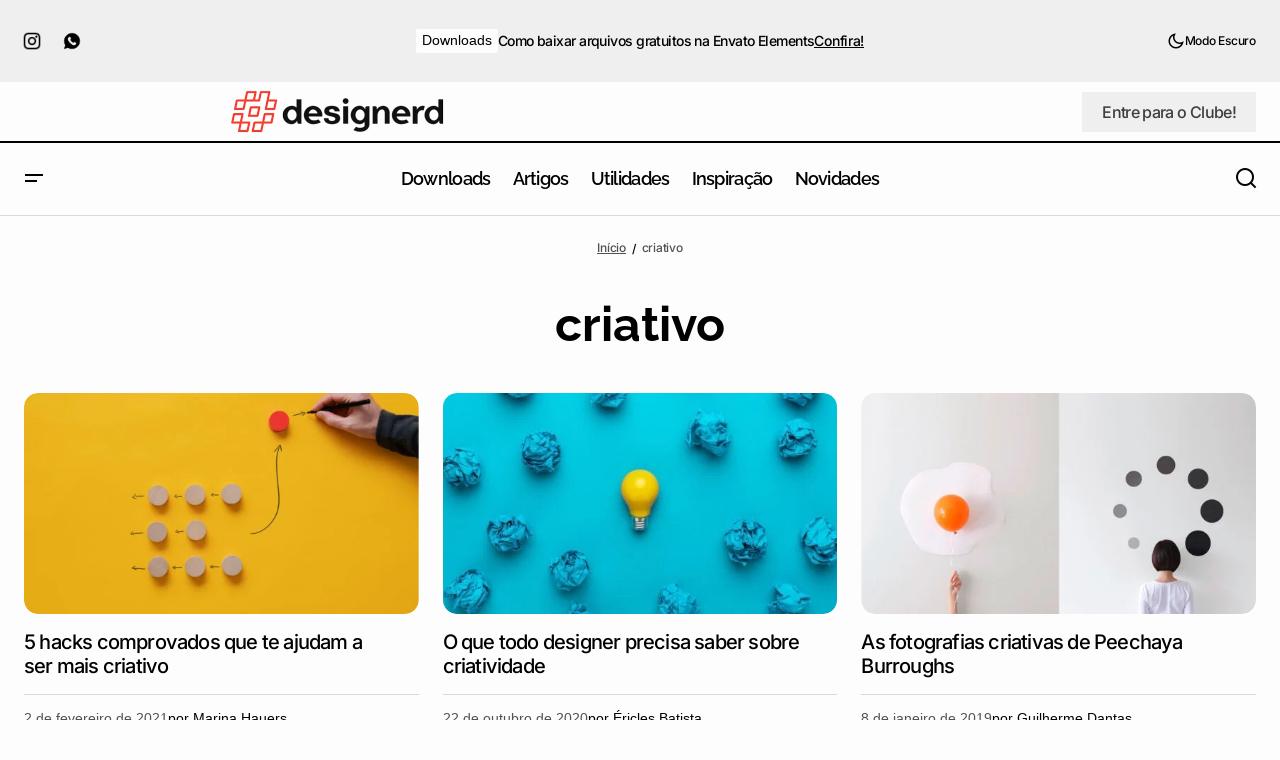

--- FILE ---
content_type: text/html; charset=UTF-8
request_url: https://www.designerd.com.br/tag/criativo/
body_size: 76992
content:
<!doctype html>
<html lang="pt-BR" prefix="og: https://ogp.me/ns#">
<head><meta charset="UTF-8" /><script>if(navigator.userAgent.match(/MSIE|Internet Explorer/i)||navigator.userAgent.match(/Trident\/7\..*?rv:11/i)){var href=document.location.href;if(!href.match(/[?&]nowprocket/)){if(href.indexOf("?")==-1){if(href.indexOf("#")==-1){document.location.href=href+"?nowprocket=1"}else{document.location.href=href.replace("#","?nowprocket=1#")}}else{if(href.indexOf("#")==-1){document.location.href=href+"&nowprocket=1"}else{document.location.href=href.replace("#","&nowprocket=1#")}}}}</script><script>(()=>{class RocketLazyLoadScripts{constructor(){this.v="2.0.4",this.userEvents=["keydown","keyup","mousedown","mouseup","mousemove","mouseover","mouseout","touchmove","touchstart","touchend","touchcancel","wheel","click","dblclick","input"],this.attributeEvents=["onblur","onclick","oncontextmenu","ondblclick","onfocus","onmousedown","onmouseenter","onmouseleave","onmousemove","onmouseout","onmouseover","onmouseup","onmousewheel","onscroll","onsubmit"]}async t(){this.i(),this.o(),/iP(ad|hone)/.test(navigator.userAgent)&&this.h(),this.u(),this.l(this),this.m(),this.k(this),this.p(this),this._(),await Promise.all([this.R(),this.L()]),this.lastBreath=Date.now(),this.S(this),this.P(),this.D(),this.O(),this.M(),await this.C(this.delayedScripts.normal),await this.C(this.delayedScripts.defer),await this.C(this.delayedScripts.async),await this.T(),await this.F(),await this.j(),await this.A(),window.dispatchEvent(new Event("rocket-allScriptsLoaded")),this.everythingLoaded=!0,this.lastTouchEnd&&await new Promise(t=>setTimeout(t,500-Date.now()+this.lastTouchEnd)),this.I(),this.H(),this.U(),this.W()}i(){this.CSPIssue=sessionStorage.getItem("rocketCSPIssue"),document.addEventListener("securitypolicyviolation",t=>{this.CSPIssue||"script-src-elem"!==t.violatedDirective||"data"!==t.blockedURI||(this.CSPIssue=!0,sessionStorage.setItem("rocketCSPIssue",!0))},{isRocket:!0})}o(){window.addEventListener("pageshow",t=>{this.persisted=t.persisted,this.realWindowLoadedFired=!0},{isRocket:!0}),window.addEventListener("pagehide",()=>{this.onFirstUserAction=null},{isRocket:!0})}h(){let t;function e(e){t=e}window.addEventListener("touchstart",e,{isRocket:!0}),window.addEventListener("touchend",function i(o){o.changedTouches[0]&&t.changedTouches[0]&&Math.abs(o.changedTouches[0].pageX-t.changedTouches[0].pageX)<10&&Math.abs(o.changedTouches[0].pageY-t.changedTouches[0].pageY)<10&&o.timeStamp-t.timeStamp<200&&(window.removeEventListener("touchstart",e,{isRocket:!0}),window.removeEventListener("touchend",i,{isRocket:!0}),"INPUT"===o.target.tagName&&"text"===o.target.type||(o.target.dispatchEvent(new TouchEvent("touchend",{target:o.target,bubbles:!0})),o.target.dispatchEvent(new MouseEvent("mouseover",{target:o.target,bubbles:!0})),o.target.dispatchEvent(new PointerEvent("click",{target:o.target,bubbles:!0,cancelable:!0,detail:1,clientX:o.changedTouches[0].clientX,clientY:o.changedTouches[0].clientY})),event.preventDefault()))},{isRocket:!0})}q(t){this.userActionTriggered||("mousemove"!==t.type||this.firstMousemoveIgnored?"keyup"===t.type||"mouseover"===t.type||"mouseout"===t.type||(this.userActionTriggered=!0,this.onFirstUserAction&&this.onFirstUserAction()):this.firstMousemoveIgnored=!0),"click"===t.type&&t.preventDefault(),t.stopPropagation(),t.stopImmediatePropagation(),"touchstart"===this.lastEvent&&"touchend"===t.type&&(this.lastTouchEnd=Date.now()),"click"===t.type&&(this.lastTouchEnd=0),this.lastEvent=t.type,t.composedPath&&t.composedPath()[0].getRootNode()instanceof ShadowRoot&&(t.rocketTarget=t.composedPath()[0]),this.savedUserEvents.push(t)}u(){this.savedUserEvents=[],this.userEventHandler=this.q.bind(this),this.userEvents.forEach(t=>window.addEventListener(t,this.userEventHandler,{passive:!1,isRocket:!0})),document.addEventListener("visibilitychange",this.userEventHandler,{isRocket:!0})}U(){this.userEvents.forEach(t=>window.removeEventListener(t,this.userEventHandler,{passive:!1,isRocket:!0})),document.removeEventListener("visibilitychange",this.userEventHandler,{isRocket:!0}),this.savedUserEvents.forEach(t=>{(t.rocketTarget||t.target).dispatchEvent(new window[t.constructor.name](t.type,t))})}m(){const t="return false",e=Array.from(this.attributeEvents,t=>"data-rocket-"+t),i="["+this.attributeEvents.join("],[")+"]",o="[data-rocket-"+this.attributeEvents.join("],[data-rocket-")+"]",s=(e,i,o)=>{o&&o!==t&&(e.setAttribute("data-rocket-"+i,o),e["rocket"+i]=new Function("event",o),e.setAttribute(i,t))};new MutationObserver(t=>{for(const n of t)"attributes"===n.type&&(n.attributeName.startsWith("data-rocket-")||this.everythingLoaded?n.attributeName.startsWith("data-rocket-")&&this.everythingLoaded&&this.N(n.target,n.attributeName.substring(12)):s(n.target,n.attributeName,n.target.getAttribute(n.attributeName))),"childList"===n.type&&n.addedNodes.forEach(t=>{if(t.nodeType===Node.ELEMENT_NODE)if(this.everythingLoaded)for(const i of[t,...t.querySelectorAll(o)])for(const t of i.getAttributeNames())e.includes(t)&&this.N(i,t.substring(12));else for(const e of[t,...t.querySelectorAll(i)])for(const t of e.getAttributeNames())this.attributeEvents.includes(t)&&s(e,t,e.getAttribute(t))})}).observe(document,{subtree:!0,childList:!0,attributeFilter:[...this.attributeEvents,...e]})}I(){this.attributeEvents.forEach(t=>{document.querySelectorAll("[data-rocket-"+t+"]").forEach(e=>{this.N(e,t)})})}N(t,e){const i=t.getAttribute("data-rocket-"+e);i&&(t.setAttribute(e,i),t.removeAttribute("data-rocket-"+e))}k(t){Object.defineProperty(HTMLElement.prototype,"onclick",{get(){return this.rocketonclick||null},set(e){this.rocketonclick=e,this.setAttribute(t.everythingLoaded?"onclick":"data-rocket-onclick","this.rocketonclick(event)")}})}S(t){function e(e,i){let o=e[i];e[i]=null,Object.defineProperty(e,i,{get:()=>o,set(s){t.everythingLoaded?o=s:e["rocket"+i]=o=s}})}e(document,"onreadystatechange"),e(window,"onload"),e(window,"onpageshow");try{Object.defineProperty(document,"readyState",{get:()=>t.rocketReadyState,set(e){t.rocketReadyState=e},configurable:!0}),document.readyState="loading"}catch(t){console.log("WPRocket DJE readyState conflict, bypassing")}}l(t){this.originalAddEventListener=EventTarget.prototype.addEventListener,this.originalRemoveEventListener=EventTarget.prototype.removeEventListener,this.savedEventListeners=[],EventTarget.prototype.addEventListener=function(e,i,o){o&&o.isRocket||!t.B(e,this)&&!t.userEvents.includes(e)||t.B(e,this)&&!t.userActionTriggered||e.startsWith("rocket-")||t.everythingLoaded?t.originalAddEventListener.call(this,e,i,o):(t.savedEventListeners.push({target:this,remove:!1,type:e,func:i,options:o}),"mouseenter"!==e&&"mouseleave"!==e||t.originalAddEventListener.call(this,e,t.savedUserEvents.push,o))},EventTarget.prototype.removeEventListener=function(e,i,o){o&&o.isRocket||!t.B(e,this)&&!t.userEvents.includes(e)||t.B(e,this)&&!t.userActionTriggered||e.startsWith("rocket-")||t.everythingLoaded?t.originalRemoveEventListener.call(this,e,i,o):t.savedEventListeners.push({target:this,remove:!0,type:e,func:i,options:o})}}J(t,e){this.savedEventListeners=this.savedEventListeners.filter(i=>{let o=i.type,s=i.target||window;return e!==o||t!==s||(this.B(o,s)&&(i.type="rocket-"+o),this.$(i),!1)})}H(){EventTarget.prototype.addEventListener=this.originalAddEventListener,EventTarget.prototype.removeEventListener=this.originalRemoveEventListener,this.savedEventListeners.forEach(t=>this.$(t))}$(t){t.remove?this.originalRemoveEventListener.call(t.target,t.type,t.func,t.options):this.originalAddEventListener.call(t.target,t.type,t.func,t.options)}p(t){let e;function i(e){return t.everythingLoaded?e:e.split(" ").map(t=>"load"===t||t.startsWith("load.")?"rocket-jquery-load":t).join(" ")}function o(o){function s(e){const s=o.fn[e];o.fn[e]=o.fn.init.prototype[e]=function(){return this[0]===window&&t.userActionTriggered&&("string"==typeof arguments[0]||arguments[0]instanceof String?arguments[0]=i(arguments[0]):"object"==typeof arguments[0]&&Object.keys(arguments[0]).forEach(t=>{const e=arguments[0][t];delete arguments[0][t],arguments[0][i(t)]=e})),s.apply(this,arguments),this}}if(o&&o.fn&&!t.allJQueries.includes(o)){const e={DOMContentLoaded:[],"rocket-DOMContentLoaded":[]};for(const t in e)document.addEventListener(t,()=>{e[t].forEach(t=>t())},{isRocket:!0});o.fn.ready=o.fn.init.prototype.ready=function(i){function s(){parseInt(o.fn.jquery)>2?setTimeout(()=>i.bind(document)(o)):i.bind(document)(o)}return"function"==typeof i&&(t.realDomReadyFired?!t.userActionTriggered||t.fauxDomReadyFired?s():e["rocket-DOMContentLoaded"].push(s):e.DOMContentLoaded.push(s)),o([])},s("on"),s("one"),s("off"),t.allJQueries.push(o)}e=o}t.allJQueries=[],o(window.jQuery),Object.defineProperty(window,"jQuery",{get:()=>e,set(t){o(t)}})}P(){const t=new Map;document.write=document.writeln=function(e){const i=document.currentScript,o=document.createRange(),s=i.parentElement;let n=t.get(i);void 0===n&&(n=i.nextSibling,t.set(i,n));const c=document.createDocumentFragment();o.setStart(c,0),c.appendChild(o.createContextualFragment(e)),s.insertBefore(c,n)}}async R(){return new Promise(t=>{this.userActionTriggered?t():this.onFirstUserAction=t})}async L(){return new Promise(t=>{document.addEventListener("DOMContentLoaded",()=>{this.realDomReadyFired=!0,t()},{isRocket:!0})})}async j(){return this.realWindowLoadedFired?Promise.resolve():new Promise(t=>{window.addEventListener("load",t,{isRocket:!0})})}M(){this.pendingScripts=[];this.scriptsMutationObserver=new MutationObserver(t=>{for(const e of t)e.addedNodes.forEach(t=>{"SCRIPT"!==t.tagName||t.noModule||t.isWPRocket||this.pendingScripts.push({script:t,promise:new Promise(e=>{const i=()=>{const i=this.pendingScripts.findIndex(e=>e.script===t);i>=0&&this.pendingScripts.splice(i,1),e()};t.addEventListener("load",i,{isRocket:!0}),t.addEventListener("error",i,{isRocket:!0}),setTimeout(i,1e3)})})})}),this.scriptsMutationObserver.observe(document,{childList:!0,subtree:!0})}async F(){await this.X(),this.pendingScripts.length?(await this.pendingScripts[0].promise,await this.F()):this.scriptsMutationObserver.disconnect()}D(){this.delayedScripts={normal:[],async:[],defer:[]},document.querySelectorAll("script[type$=rocketlazyloadscript]").forEach(t=>{t.hasAttribute("data-rocket-src")?t.hasAttribute("async")&&!1!==t.async?this.delayedScripts.async.push(t):t.hasAttribute("defer")&&!1!==t.defer||"module"===t.getAttribute("data-rocket-type")?this.delayedScripts.defer.push(t):this.delayedScripts.normal.push(t):this.delayedScripts.normal.push(t)})}async _(){await this.L();let t=[];document.querySelectorAll("script[type$=rocketlazyloadscript][data-rocket-src]").forEach(e=>{let i=e.getAttribute("data-rocket-src");if(i&&!i.startsWith("data:")){i.startsWith("//")&&(i=location.protocol+i);try{const o=new URL(i).origin;o!==location.origin&&t.push({src:o,crossOrigin:e.crossOrigin||"module"===e.getAttribute("data-rocket-type")})}catch(t){}}}),t=[...new Map(t.map(t=>[JSON.stringify(t),t])).values()],this.Y(t,"preconnect")}async G(t){if(await this.K(),!0!==t.noModule||!("noModule"in HTMLScriptElement.prototype))return new Promise(e=>{let i;function o(){(i||t).setAttribute("data-rocket-status","executed"),e()}try{if(navigator.userAgent.includes("Firefox/")||""===navigator.vendor||this.CSPIssue)i=document.createElement("script"),[...t.attributes].forEach(t=>{let e=t.nodeName;"type"!==e&&("data-rocket-type"===e&&(e="type"),"data-rocket-src"===e&&(e="src"),i.setAttribute(e,t.nodeValue))}),t.text&&(i.text=t.text),t.nonce&&(i.nonce=t.nonce),i.hasAttribute("src")?(i.addEventListener("load",o,{isRocket:!0}),i.addEventListener("error",()=>{i.setAttribute("data-rocket-status","failed-network"),e()},{isRocket:!0}),setTimeout(()=>{i.isConnected||e()},1)):(i.text=t.text,o()),i.isWPRocket=!0,t.parentNode.replaceChild(i,t);else{const i=t.getAttribute("data-rocket-type"),s=t.getAttribute("data-rocket-src");i?(t.type=i,t.removeAttribute("data-rocket-type")):t.removeAttribute("type"),t.addEventListener("load",o,{isRocket:!0}),t.addEventListener("error",i=>{this.CSPIssue&&i.target.src.startsWith("data:")?(console.log("WPRocket: CSP fallback activated"),t.removeAttribute("src"),this.G(t).then(e)):(t.setAttribute("data-rocket-status","failed-network"),e())},{isRocket:!0}),s?(t.fetchPriority="high",t.removeAttribute("data-rocket-src"),t.src=s):t.src="data:text/javascript;base64,"+window.btoa(unescape(encodeURIComponent(t.text)))}}catch(i){t.setAttribute("data-rocket-status","failed-transform"),e()}});t.setAttribute("data-rocket-status","skipped")}async C(t){const e=t.shift();return e?(e.isConnected&&await this.G(e),this.C(t)):Promise.resolve()}O(){this.Y([...this.delayedScripts.normal,...this.delayedScripts.defer,...this.delayedScripts.async],"preload")}Y(t,e){this.trash=this.trash||[];let i=!0;var o=document.createDocumentFragment();t.forEach(t=>{const s=t.getAttribute&&t.getAttribute("data-rocket-src")||t.src;if(s&&!s.startsWith("data:")){const n=document.createElement("link");n.href=s,n.rel=e,"preconnect"!==e&&(n.as="script",n.fetchPriority=i?"high":"low"),t.getAttribute&&"module"===t.getAttribute("data-rocket-type")&&(n.crossOrigin=!0),t.crossOrigin&&(n.crossOrigin=t.crossOrigin),t.integrity&&(n.integrity=t.integrity),t.nonce&&(n.nonce=t.nonce),o.appendChild(n),this.trash.push(n),i=!1}}),document.head.appendChild(o)}W(){this.trash.forEach(t=>t.remove())}async T(){try{document.readyState="interactive"}catch(t){}this.fauxDomReadyFired=!0;try{await this.K(),this.J(document,"readystatechange"),document.dispatchEvent(new Event("rocket-readystatechange")),await this.K(),document.rocketonreadystatechange&&document.rocketonreadystatechange(),await this.K(),this.J(document,"DOMContentLoaded"),document.dispatchEvent(new Event("rocket-DOMContentLoaded")),await this.K(),this.J(window,"DOMContentLoaded"),window.dispatchEvent(new Event("rocket-DOMContentLoaded"))}catch(t){console.error(t)}}async A(){try{document.readyState="complete"}catch(t){}try{await this.K(),this.J(document,"readystatechange"),document.dispatchEvent(new Event("rocket-readystatechange")),await this.K(),document.rocketonreadystatechange&&document.rocketonreadystatechange(),await this.K(),this.J(window,"load"),window.dispatchEvent(new Event("rocket-load")),await this.K(),window.rocketonload&&window.rocketonload(),await this.K(),this.allJQueries.forEach(t=>t(window).trigger("rocket-jquery-load")),await this.K(),this.J(window,"pageshow");const t=new Event("rocket-pageshow");t.persisted=this.persisted,window.dispatchEvent(t),await this.K(),window.rocketonpageshow&&window.rocketonpageshow({persisted:this.persisted})}catch(t){console.error(t)}}async K(){Date.now()-this.lastBreath>45&&(await this.X(),this.lastBreath=Date.now())}async X(){return document.hidden?new Promise(t=>setTimeout(t)):new Promise(t=>requestAnimationFrame(t))}B(t,e){return e===document&&"readystatechange"===t||(e===document&&"DOMContentLoaded"===t||(e===window&&"DOMContentLoaded"===t||(e===window&&"load"===t||e===window&&"pageshow"===t)))}static run(){(new RocketLazyLoadScripts).t()}}RocketLazyLoadScripts.run()})();</script>
	
	<meta name="viewport" content="width=device-width, initial-scale=1" />
	<link rel="profile" href="https://gmpg.org/xfn/11" />

		<style></style>
	
<!-- Otimização para mecanismos de pesquisa pelo Rank Math - https://rankmath.com/ -->
<title>criativo Archives &bull; Designerd</title>
<link data-rocket-preload as="style" href="https://fonts.googleapis.com/css?family=Inter%3A400%2C400i%2C700%2C700i%2C500%7CRaleway%3A700%2C400%2C400i%2C700i%2C500%2C500i%2C800%2C800i%2C600&#038;subset=latin%2Clatin-ext%2Ccyrillic%2Ccyrillic-ext%2Cvietnamese&#038;display=swap" rel="preload">
<link href="https://fonts.googleapis.com/css?family=Inter%3A400%2C400i%2C700%2C700i%2C500%7CRaleway%3A700%2C400%2C400i%2C700i%2C500%2C500i%2C800%2C800i%2C600&#038;subset=latin%2Clatin-ext%2Ccyrillic%2Ccyrillic-ext%2Cvietnamese&#038;display=swap" media="print" onload="this.media=&#039;all&#039;" rel="stylesheet">
<noscript><link rel="stylesheet" href="https://fonts.googleapis.com/css?family=Inter%3A400%2C400i%2C700%2C700i%2C500%7CRaleway%3A700%2C400%2C400i%2C700i%2C500%2C500i%2C800%2C800i%2C600&#038;subset=latin%2Clatin-ext%2Ccyrillic%2Ccyrillic-ext%2Cvietnamese&#038;display=swap"></noscript>
<link crossorigin data-rocket-preload as="font" href="https://www.designerd.com.br/wp-content/themes/maag/assets/static/icon-fonts/icons.ttf" rel="preload">
<link crossorigin data-rocket-preload as="font" href="https://fonts.gstatic.com/s/inter/v20/UcC73FwrK3iLTeHuS_nVMrMxCp50SjIa1ZL7.woff2" rel="preload">
<link crossorigin data-rocket-preload as="font" href="https://fonts.gstatic.com/s/raleway/v37/1Ptug8zYS_SKggPNyC0ITw.woff2" rel="preload">
<style id="wpr-usedcss">img:is([sizes=auto i],[sizes^="auto," i]){contain-intrinsic-size:3000px 1500px}img.emoji{display:inline!important;border:none!important;box-shadow:none!important;height:1em!important;width:1em!important;margin:0 .07em!important;vertical-align:-.1em!important;background:0 0!important;padding:0!important}:where(.wp-block-button__link){border-radius:9999px;box-shadow:none;padding:calc(.667em + 2px) calc(1.333em + 2px);text-decoration:none}:root :where(.wp-block-button .wp-block-button__link.is-style-outline),:root :where(.wp-block-button.is-style-outline>.wp-block-button__link){border:2px solid;padding:.667em 1.333em}:root :where(.wp-block-button .wp-block-button__link.is-style-outline:not(.has-text-color)),:root :where(.wp-block-button.is-style-outline>.wp-block-button__link:not(.has-text-color)){color:currentColor}:root :where(.wp-block-button .wp-block-button__link.is-style-outline:not(.has-background)),:root :where(.wp-block-button.is-style-outline>.wp-block-button__link:not(.has-background)){background-color:initial;background-image:none}:where(.wp-block-calendar table:not(.has-background) th){background:#ddd}:where(.wp-block-columns){margin-bottom:1.75em}:where(.wp-block-columns.has-background){padding:1.25em 2.375em}:where(.wp-block-post-comments input[type=submit]){border:none}:where(.wp-block-cover-image:not(.has-text-color)),:where(.wp-block-cover:not(.has-text-color)){color:#fff}:where(.wp-block-cover-image.is-light:not(.has-text-color)),:where(.wp-block-cover.is-light:not(.has-text-color)){color:#000}:root :where(.wp-block-cover h1:not(.has-text-color)),:root :where(.wp-block-cover h2:not(.has-text-color)),:root :where(.wp-block-cover h3:not(.has-text-color)),:root :where(.wp-block-cover h4:not(.has-text-color)),:root :where(.wp-block-cover h5:not(.has-text-color)),:root :where(.wp-block-cover h6:not(.has-text-color)),:root :where(.wp-block-cover p:not(.has-text-color)){color:inherit}:where(.wp-block-file){margin-bottom:1.5em}:where(.wp-block-file__button){border-radius:2em;display:inline-block;padding:.5em 1em}:where(.wp-block-file__button):is(a):active,:where(.wp-block-file__button):is(a):focus,:where(.wp-block-file__button):is(a):hover,:where(.wp-block-file__button):is(a):visited{box-shadow:none;color:#fff;opacity:.85;text-decoration:none}:where(.wp-block-group.wp-block-group-is-layout-constrained){position:relative}:root :where(.wp-block-image.is-style-rounded img,.wp-block-image .is-style-rounded img){border-radius:9999px}:where(.wp-block-latest-comments:not([style*=line-height] .wp-block-latest-comments__comment)){line-height:1.1}:where(.wp-block-latest-comments:not([style*=line-height] .wp-block-latest-comments__comment-excerpt p)){line-height:1.8}:root :where(.wp-block-latest-posts.is-grid){padding:0}:root :where(.wp-block-latest-posts.wp-block-latest-posts__list){padding-left:0}ul{box-sizing:border-box}:root :where(.wp-block-list.has-background){padding:1.25em 2.375em}:where(.wp-block-navigation.has-background .wp-block-navigation-item a:not(.wp-element-button)),:where(.wp-block-navigation.has-background .wp-block-navigation-submenu a:not(.wp-element-button)){padding:.5em 1em}:where(.wp-block-navigation .wp-block-navigation__submenu-container .wp-block-navigation-item a:not(.wp-element-button)),:where(.wp-block-navigation .wp-block-navigation__submenu-container .wp-block-navigation-submenu a:not(.wp-element-button)),:where(.wp-block-navigation .wp-block-navigation__submenu-container .wp-block-navigation-submenu button.wp-block-navigation-item__content),:where(.wp-block-navigation .wp-block-navigation__submenu-container .wp-block-pages-list__item button.wp-block-navigation-item__content){padding:.5em 1em}:root :where(p.has-background){padding:1.25em 2.375em}:where(p.has-text-color:not(.has-link-color)) a{color:inherit}:where(.wp-block-post-comments-form) input:not([type=submit]),:where(.wp-block-post-comments-form) textarea{border:1px solid #949494;font-family:inherit;font-size:1em}:where(.wp-block-post-comments-form) input:where(:not([type=submit]):not([type=checkbox])),:where(.wp-block-post-comments-form) textarea{padding:calc(.667em + 2px)}:where(.wp-block-post-excerpt){box-sizing:border-box;margin-bottom:var(--wp--style--block-gap);margin-top:var(--wp--style--block-gap)}:where(.wp-block-preformatted.has-background){padding:1.25em 2.375em}:where(.wp-block-search__button){border:1px solid #ccc;padding:6px 10px}:where(.wp-block-search__input){font-family:inherit;font-size:inherit;font-style:inherit;font-weight:inherit;letter-spacing:inherit;line-height:inherit;text-transform:inherit}:where(.wp-block-search__button-inside .wp-block-search__inside-wrapper){border:1px solid #949494;box-sizing:border-box;padding:4px}:where(.wp-block-search__button-inside .wp-block-search__inside-wrapper) .wp-block-search__input{border:none;border-radius:0;padding:0 4px}:where(.wp-block-search__button-inside .wp-block-search__inside-wrapper) .wp-block-search__input:focus{outline:0}:where(.wp-block-search__button-inside .wp-block-search__inside-wrapper) :where(.wp-block-search__button){padding:4px 8px}:root :where(.wp-block-separator.is-style-dots){height:auto;line-height:1;text-align:center}:root :where(.wp-block-separator.is-style-dots):before{color:currentColor;content:"···";font-family:serif;font-size:1.5em;letter-spacing:2em;padding-left:2em}:root :where(.wp-block-site-logo.is-style-rounded){border-radius:9999px}:where(.wp-block-social-links:not(.is-style-logos-only)) .wp-social-link{background-color:#f0f0f0;color:#444}:where(.wp-block-social-links:not(.is-style-logos-only)) .wp-social-link-amazon{background-color:#f90;color:#fff}:where(.wp-block-social-links:not(.is-style-logos-only)) .wp-social-link-bandcamp{background-color:#1ea0c3;color:#fff}:where(.wp-block-social-links:not(.is-style-logos-only)) .wp-social-link-behance{background-color:#0757fe;color:#fff}:where(.wp-block-social-links:not(.is-style-logos-only)) .wp-social-link-bluesky{background-color:#0a7aff;color:#fff}:where(.wp-block-social-links:not(.is-style-logos-only)) .wp-social-link-codepen{background-color:#1e1f26;color:#fff}:where(.wp-block-social-links:not(.is-style-logos-only)) .wp-social-link-deviantart{background-color:#02e49b;color:#fff}:where(.wp-block-social-links:not(.is-style-logos-only)) .wp-social-link-dribbble{background-color:#e94c89;color:#fff}:where(.wp-block-social-links:not(.is-style-logos-only)) .wp-social-link-dropbox{background-color:#4280ff;color:#fff}:where(.wp-block-social-links:not(.is-style-logos-only)) .wp-social-link-etsy{background-color:#f45800;color:#fff}:where(.wp-block-social-links:not(.is-style-logos-only)) .wp-social-link-facebook{background-color:#0866ff;color:#fff}:where(.wp-block-social-links:not(.is-style-logos-only)) .wp-social-link-fivehundredpx{background-color:#000;color:#fff}:where(.wp-block-social-links:not(.is-style-logos-only)) .wp-social-link-flickr{background-color:#0461dd;color:#fff}:where(.wp-block-social-links:not(.is-style-logos-only)) .wp-social-link-foursquare{background-color:#e65678;color:#fff}:where(.wp-block-social-links:not(.is-style-logos-only)) .wp-social-link-github{background-color:#24292d;color:#fff}:where(.wp-block-social-links:not(.is-style-logos-only)) .wp-social-link-goodreads{background-color:#eceadd;color:#382110}:where(.wp-block-social-links:not(.is-style-logos-only)) .wp-social-link-google{background-color:#ea4434;color:#fff}:where(.wp-block-social-links:not(.is-style-logos-only)) .wp-social-link-gravatar{background-color:#1d4fc4;color:#fff}:where(.wp-block-social-links:not(.is-style-logos-only)) .wp-social-link-instagram{background-color:#f00075;color:#fff}:where(.wp-block-social-links:not(.is-style-logos-only)) .wp-social-link-lastfm{background-color:#e21b24;color:#fff}:where(.wp-block-social-links:not(.is-style-logos-only)) .wp-social-link-linkedin{background-color:#0d66c2;color:#fff}:where(.wp-block-social-links:not(.is-style-logos-only)) .wp-social-link-mastodon{background-color:#3288d4;color:#fff}:where(.wp-block-social-links:not(.is-style-logos-only)) .wp-social-link-medium{background-color:#000;color:#fff}:where(.wp-block-social-links:not(.is-style-logos-only)) .wp-social-link-meetup{background-color:#f6405f;color:#fff}:where(.wp-block-social-links:not(.is-style-logos-only)) .wp-social-link-patreon{background-color:#000;color:#fff}:where(.wp-block-social-links:not(.is-style-logos-only)) .wp-social-link-pinterest{background-color:#e60122;color:#fff}:where(.wp-block-social-links:not(.is-style-logos-only)) .wp-social-link-pocket{background-color:#ef4155;color:#fff}:where(.wp-block-social-links:not(.is-style-logos-only)) .wp-social-link-reddit{background-color:#ff4500;color:#fff}:where(.wp-block-social-links:not(.is-style-logos-only)) .wp-social-link-skype{background-color:#0478d7;color:#fff}:where(.wp-block-social-links:not(.is-style-logos-only)) .wp-social-link-snapchat{background-color:#fefc00;color:#fff;stroke:#000}:where(.wp-block-social-links:not(.is-style-logos-only)) .wp-social-link-soundcloud{background-color:#ff5600;color:#fff}:where(.wp-block-social-links:not(.is-style-logos-only)) .wp-social-link-spotify{background-color:#1bd760;color:#fff}:where(.wp-block-social-links:not(.is-style-logos-only)) .wp-social-link-telegram{background-color:#2aabee;color:#fff}:where(.wp-block-social-links:not(.is-style-logos-only)) .wp-social-link-threads{background-color:#000;color:#fff}:where(.wp-block-social-links:not(.is-style-logos-only)) .wp-social-link-tiktok{background-color:#000;color:#fff}:where(.wp-block-social-links:not(.is-style-logos-only)) .wp-social-link-tumblr{background-color:#011835;color:#fff}:where(.wp-block-social-links:not(.is-style-logos-only)) .wp-social-link-twitch{background-color:#6440a4;color:#fff}:where(.wp-block-social-links:not(.is-style-logos-only)) .wp-social-link-twitter{background-color:#1da1f2;color:#fff}:where(.wp-block-social-links:not(.is-style-logos-only)) .wp-social-link-vimeo{background-color:#1eb7ea;color:#fff}:where(.wp-block-social-links:not(.is-style-logos-only)) .wp-social-link-vk{background-color:#4680c2;color:#fff}:where(.wp-block-social-links:not(.is-style-logos-only)) .wp-social-link-wordpress{background-color:#3499cd;color:#fff}:where(.wp-block-social-links:not(.is-style-logos-only)) .wp-social-link-whatsapp{background-color:#25d366;color:#fff}:where(.wp-block-social-links:not(.is-style-logos-only)) .wp-social-link-x{background-color:#000;color:#fff}:where(.wp-block-social-links:not(.is-style-logos-only)) .wp-social-link-yelp{background-color:#d32422;color:#fff}:where(.wp-block-social-links:not(.is-style-logos-only)) .wp-social-link-youtube{background-color:red;color:#fff}:where(.wp-block-social-links.is-style-logos-only) .wp-social-link{background:0 0}:where(.wp-block-social-links.is-style-logos-only) .wp-social-link svg{height:1.25em;width:1.25em}:where(.wp-block-social-links.is-style-logos-only) .wp-social-link-amazon{color:#f90}:where(.wp-block-social-links.is-style-logos-only) .wp-social-link-bandcamp{color:#1ea0c3}:where(.wp-block-social-links.is-style-logos-only) .wp-social-link-behance{color:#0757fe}:where(.wp-block-social-links.is-style-logos-only) .wp-social-link-bluesky{color:#0a7aff}:where(.wp-block-social-links.is-style-logos-only) .wp-social-link-codepen{color:#1e1f26}:where(.wp-block-social-links.is-style-logos-only) .wp-social-link-deviantart{color:#02e49b}:where(.wp-block-social-links.is-style-logos-only) .wp-social-link-dribbble{color:#e94c89}:where(.wp-block-social-links.is-style-logos-only) .wp-social-link-dropbox{color:#4280ff}:where(.wp-block-social-links.is-style-logos-only) .wp-social-link-etsy{color:#f45800}:where(.wp-block-social-links.is-style-logos-only) .wp-social-link-facebook{color:#0866ff}:where(.wp-block-social-links.is-style-logos-only) .wp-social-link-fivehundredpx{color:#000}:where(.wp-block-social-links.is-style-logos-only) .wp-social-link-flickr{color:#0461dd}:where(.wp-block-social-links.is-style-logos-only) .wp-social-link-foursquare{color:#e65678}:where(.wp-block-social-links.is-style-logos-only) .wp-social-link-github{color:#24292d}:where(.wp-block-social-links.is-style-logos-only) .wp-social-link-goodreads{color:#382110}:where(.wp-block-social-links.is-style-logos-only) .wp-social-link-google{color:#ea4434}:where(.wp-block-social-links.is-style-logos-only) .wp-social-link-gravatar{color:#1d4fc4}:where(.wp-block-social-links.is-style-logos-only) .wp-social-link-instagram{color:#f00075}:where(.wp-block-social-links.is-style-logos-only) .wp-social-link-lastfm{color:#e21b24}:where(.wp-block-social-links.is-style-logos-only) .wp-social-link-linkedin{color:#0d66c2}:where(.wp-block-social-links.is-style-logos-only) .wp-social-link-mastodon{color:#3288d4}:where(.wp-block-social-links.is-style-logos-only) .wp-social-link-medium{color:#000}:where(.wp-block-social-links.is-style-logos-only) .wp-social-link-meetup{color:#f6405f}:where(.wp-block-social-links.is-style-logos-only) .wp-social-link-patreon{color:#000}:where(.wp-block-social-links.is-style-logos-only) .wp-social-link-pinterest{color:#e60122}:where(.wp-block-social-links.is-style-logos-only) .wp-social-link-pocket{color:#ef4155}:where(.wp-block-social-links.is-style-logos-only) .wp-social-link-reddit{color:#ff4500}:where(.wp-block-social-links.is-style-logos-only) .wp-social-link-skype{color:#0478d7}:where(.wp-block-social-links.is-style-logos-only) .wp-social-link-snapchat{color:#fff;stroke:#000}:where(.wp-block-social-links.is-style-logos-only) .wp-social-link-soundcloud{color:#ff5600}:where(.wp-block-social-links.is-style-logos-only) .wp-social-link-spotify{color:#1bd760}:where(.wp-block-social-links.is-style-logos-only) .wp-social-link-telegram{color:#2aabee}:where(.wp-block-social-links.is-style-logos-only) .wp-social-link-threads{color:#000}:where(.wp-block-social-links.is-style-logos-only) .wp-social-link-tiktok{color:#000}:where(.wp-block-social-links.is-style-logos-only) .wp-social-link-tumblr{color:#011835}:where(.wp-block-social-links.is-style-logos-only) .wp-social-link-twitch{color:#6440a4}:where(.wp-block-social-links.is-style-logos-only) .wp-social-link-twitter{color:#1da1f2}:where(.wp-block-social-links.is-style-logos-only) .wp-social-link-vimeo{color:#1eb7ea}:where(.wp-block-social-links.is-style-logos-only) .wp-social-link-vk{color:#4680c2}:where(.wp-block-social-links.is-style-logos-only) .wp-social-link-whatsapp{color:#25d366}:where(.wp-block-social-links.is-style-logos-only) .wp-social-link-wordpress{color:#3499cd}:where(.wp-block-social-links.is-style-logos-only) .wp-social-link-x{color:#000}:where(.wp-block-social-links.is-style-logos-only) .wp-social-link-yelp{color:#d32422}:where(.wp-block-social-links.is-style-logos-only) .wp-social-link-youtube{color:red}:root :where(.wp-block-social-links .wp-social-link a){padding:.25em}:root :where(.wp-block-social-links.is-style-logos-only .wp-social-link a){padding:0}:root :where(.wp-block-social-links.is-style-pill-shape .wp-social-link a){padding-left:.66667em;padding-right:.66667em}:root :where(.wp-block-tag-cloud.is-style-outline){display:flex;flex-wrap:wrap;gap:1ch}:root :where(.wp-block-tag-cloud.is-style-outline a){border:1px solid;font-size:unset!important;margin-right:0;padding:1ch 2ch;text-decoration:none!important}:root :where(.wp-block-table-of-contents){box-sizing:border-box}:where(.wp-block-term-description){box-sizing:border-box;margin-bottom:var(--wp--style--block-gap);margin-top:var(--wp--style--block-gap)}:where(pre.wp-block-verse){font-family:inherit}.entry-content{counter-reset:footnotes}:root{--wp--preset--font-size--normal:16px;--wp--preset--font-size--huge:42px}html :where(.has-border-color){border-style:solid}html :where([style*=border-top-color]){border-top-style:solid}html :where([style*=border-right-color]){border-right-style:solid}html :where([style*=border-bottom-color]){border-bottom-style:solid}html :where([style*=border-left-color]){border-left-style:solid}html :where([style*=border-width]){border-style:solid}html :where([style*=border-top-width]){border-top-style:solid}html :where([style*=border-right-width]){border-right-style:solid}html :where([style*=border-bottom-width]){border-bottom-style:solid}html :where([style*=border-left-width]){border-left-style:solid}html :where(img[class*=wp-image-]){height:auto;max-width:100%}:where(figure){margin:0 0 1em}html :where(.is-position-sticky){--wp-admin--admin-bar--position-offset:var(--wp-admin--admin-bar--height,0px)}:root{--wp--preset--aspect-ratio--square:1;--wp--preset--aspect-ratio--4-3:4/3;--wp--preset--aspect-ratio--3-4:3/4;--wp--preset--aspect-ratio--3-2:3/2;--wp--preset--aspect-ratio--2-3:2/3;--wp--preset--aspect-ratio--16-9:16/9;--wp--preset--aspect-ratio--9-16:9/16;--wp--preset--color--black:#000000;--wp--preset--color--cyan-bluish-gray:#abb8c3;--wp--preset--color--white:#FFFFFF;--wp--preset--color--pale-pink:#f78da7;--wp--preset--color--vivid-red:#cf2e2e;--wp--preset--color--luminous-vivid-orange:#ff6900;--wp--preset--color--luminous-vivid-amber:#fcb900;--wp--preset--color--light-green-cyan:#7bdcb5;--wp--preset--color--vivid-green-cyan:#00d084;--wp--preset--color--pale-cyan-blue:#8ed1fc;--wp--preset--color--vivid-cyan-blue:#0693e3;--wp--preset--color--vivid-purple:#9b51e0;--wp--preset--color--blue:#59BACC;--wp--preset--color--green:#58AD69;--wp--preset--color--orange:#FFBC49;--wp--preset--color--red:#e32c26;--wp--preset--color--gray-50:#f8f9fa;--wp--preset--color--gray-100:#f8f9fb;--wp--preset--color--gray-200:#E0E0E0;--wp--preset--color--primary:#000000;--wp--preset--color--secondary:#525252;--wp--preset--color--layout:#F3F3F3;--wp--preset--color--border:#D9D9D9;--wp--preset--gradient--vivid-cyan-blue-to-vivid-purple:linear-gradient(135deg,rgba(6, 147, 227, 1) 0%,rgb(155, 81, 224) 100%);--wp--preset--gradient--light-green-cyan-to-vivid-green-cyan:linear-gradient(135deg,rgb(122, 220, 180) 0%,rgb(0, 208, 130) 100%);--wp--preset--gradient--luminous-vivid-amber-to-luminous-vivid-orange:linear-gradient(135deg,rgba(252, 185, 0, 1) 0%,rgba(255, 105, 0, 1) 100%);--wp--preset--gradient--luminous-vivid-orange-to-vivid-red:linear-gradient(135deg,rgba(255, 105, 0, 1) 0%,rgb(207, 46, 46) 100%);--wp--preset--gradient--very-light-gray-to-cyan-bluish-gray:linear-gradient(135deg,rgb(238, 238, 238) 0%,rgb(169, 184, 195) 100%);--wp--preset--gradient--cool-to-warm-spectrum:linear-gradient(135deg,rgb(74, 234, 220) 0%,rgb(151, 120, 209) 20%,rgb(207, 42, 186) 40%,rgb(238, 44, 130) 60%,rgb(251, 105, 98) 80%,rgb(254, 248, 76) 100%);--wp--preset--gradient--blush-light-purple:linear-gradient(135deg,rgb(255, 206, 236) 0%,rgb(152, 150, 240) 100%);--wp--preset--gradient--blush-bordeaux:linear-gradient(135deg,rgb(254, 205, 165) 0%,rgb(254, 45, 45) 50%,rgb(107, 0, 62) 100%);--wp--preset--gradient--luminous-dusk:linear-gradient(135deg,rgb(255, 203, 112) 0%,rgb(199, 81, 192) 50%,rgb(65, 88, 208) 100%);--wp--preset--gradient--pale-ocean:linear-gradient(135deg,rgb(255, 245, 203) 0%,rgb(182, 227, 212) 50%,rgb(51, 167, 181) 100%);--wp--preset--gradient--electric-grass:linear-gradient(135deg,rgb(202, 248, 128) 0%,rgb(113, 206, 126) 100%);--wp--preset--gradient--midnight:linear-gradient(135deg,rgb(2, 3, 129) 0%,rgb(40, 116, 252) 100%);--wp--preset--font-size--small:13px;--wp--preset--font-size--medium:20px;--wp--preset--font-size--large:36px;--wp--preset--font-size--x-large:42px;--wp--preset--spacing--20:0.44rem;--wp--preset--spacing--30:0.67rem;--wp--preset--spacing--40:1rem;--wp--preset--spacing--50:1.5rem;--wp--preset--spacing--60:2.25rem;--wp--preset--spacing--70:3.38rem;--wp--preset--spacing--80:5.06rem;--wp--preset--shadow--natural:6px 6px 9px rgba(0, 0, 0, .2);--wp--preset--shadow--deep:12px 12px 50px rgba(0, 0, 0, .4);--wp--preset--shadow--sharp:6px 6px 0px rgba(0, 0, 0, .2);--wp--preset--shadow--outlined:6px 6px 0px -3px rgba(255, 255, 255, 1),6px 6px rgba(0, 0, 0, 1);--wp--preset--shadow--crisp:6px 6px 0px rgba(0, 0, 0, 1)}:root :where(.is-layout-flow)>:first-child{margin-block-start:0}:root :where(.is-layout-flow)>:last-child{margin-block-end:0}:root :where(.is-layout-flow)>*{margin-block-start:24px;margin-block-end:0}:root :where(.is-layout-constrained)>:first-child{margin-block-start:0}:root :where(.is-layout-constrained)>:last-child{margin-block-end:0}:root :where(.is-layout-constrained)>*{margin-block-start:24px;margin-block-end:0}:root :where(.is-layout-flex){gap:24px}:root :where(.is-layout-grid){gap:24px}:root :where(.wp-block-pullquote){font-size:1.5em;line-height:1.6}.woocommerce .woocommerce-error .button,.woocommerce .woocommerce-message .button{float:right}.woocommerce img{height:auto;max-width:100%}.woocommerce div.product div.images{float:left;width:48%}.woocommerce div.product div.thumbnails::after,.woocommerce div.product div.thumbnails::before{content:" ";display:table}.woocommerce div.product div.thumbnails::after{clear:both}.woocommerce div.product div.thumbnails a{float:left;width:30.75%;margin-right:3.8%;margin-bottom:1em}.woocommerce div.product div.thumbnails a.last{margin-right:0}.woocommerce div.product div.thumbnails a.first{clear:both}.woocommerce div.product div.thumbnails.columns-1 a{width:100%;margin-right:0;float:none}.woocommerce div.product div.thumbnails.columns-2 a{width:48%}.woocommerce div.product div.thumbnails.columns-4 a{width:22.05%}.woocommerce div.product div.thumbnails.columns-5 a{width:16.9%}.woocommerce div.product div.summary{float:right;width:48%;clear:none}.woocommerce div.product .woocommerce-tabs{clear:both}.woocommerce div.product .woocommerce-tabs ul.tabs::after,.woocommerce div.product .woocommerce-tabs ul.tabs::before{content:" ";display:table}.woocommerce div.product .woocommerce-tabs ul.tabs::after{clear:both}.woocommerce div.product .woocommerce-tabs ul.tabs li{display:inline-block}.woocommerce div.product #reviews .comment::after,.woocommerce div.product #reviews .comment::before{content:" ";display:table}.woocommerce div.product #reviews .comment::after{clear:both}.woocommerce div.product #reviews .comment img{float:right;height:auto}.woocommerce ul.products{clear:both}.woocommerce ul.products::after,.woocommerce ul.products::before{content:" ";display:table}.woocommerce ul.products::after{clear:both}.woocommerce ul.products li.last{margin-right:0}.woocommerce .woocommerce-result-count{float:left}.woocommerce .woocommerce-ordering{float:right}.woocommerce #content table.cart img,.woocommerce table.cart img{height:auto}.woocommerce form .password-input{display:flex;flex-direction:column;justify-content:center;position:relative}.woocommerce form .password-input input[type=password]{padding-right:2.5rem}.woocommerce form .password-input input::-ms-reveal{display:none}.woocommerce form .show-password-input{background-color:transparent;border-radius:0;border:0;color:var(--wc-form-color-text,#000);cursor:pointer;font-size:inherit;line-height:inherit;margin:0;padding:0;position:absolute;right:.7em;text-decoration:none;top:50%;transform:translateY(-50%);-moz-osx-font-smoothing:inherit;-webkit-appearance:none;-webkit-font-smoothing:inherit}.woocommerce form .show-password-input::before{background-repeat:no-repeat;background-size:cover;background-image:url('data:image/svg+xml,<svg width="20" height="20" viewBox="0 0 20 20" fill="none" xmlns="http://www.w3.org/2000/svg"><path d="M17.3 3.3C16.9 2.9 16.2 2.9 15.7 3.3L13.3 5.7C12.2437 5.3079 11.1267 5.1048 10 5.1C6.2 5.2 2.8 7.2 1 10.5C1.2 10.9 1.5 11.3 1.8 11.7C2.6 12.8 3.6 13.7 4.7 14.4L3 16.1C2.6 16.5 2.5 17.2 3 17.7C3.4 18.1 4.1 18.2 4.6 17.7L17.3 4.9C17.7 4.4 17.7 3.7 17.3 3.3ZM6.7 12.3L5.4 13.6C4.2 12.9 3.1 11.9 2.3 10.7C3.5 9 5.1 7.8 7 7.2C5.7 8.6 5.6 10.8 6.7 12.3ZM10.1 9C9.6 8.5 9.7 7.7 10.2 7.2C10.7 6.8 11.4 6.8 11.9 7.2L10.1 9ZM18.3 9.5C17.8 8.8 17.2 8.1 16.5 7.6L15.5 8.6C16.3 9.2 17 9.9 17.6 10.8C15.9 13.4 13 15 9.9 15H9.1L8.1 16C8.8 15.9 9.4 16 10 16C13.3 16 16.4 14.4 18.3 11.7C18.6 11.3 18.8 10.9 19.1 10.5C18.8 10.2 18.6 9.8 18.3 9.5ZM14 10L10 14C12.2 14 14 12.2 14 10Z" fill="%23111111"/></svg>');content:"";display:block;height:22px;width:22px}.woocommerce form .show-password-input.display-password::before{background-image:url('data:image/svg+xml,<svg width="20" height="20" viewBox="0 0 20 20" fill="none" xmlns="http://www.w3.org/2000/svg"><path d="M18.3 9.49999C15 4.89999 8.50002 3.79999 3.90002 7.19999C2.70002 8.09999 1.70002 9.29999 0.900024 10.6C1.10002 11 1.40002 11.4 1.70002 11.8C5.00002 16.4 11.3 17.4 15.9 14.2C16.8 13.5 17.6 12.8 18.3 11.8C18.6 11.4 18.8 11 19.1 10.6C18.8 10.2 18.6 9.79999 18.3 9.49999ZM10.1 7.19999C10.6 6.69999 11.4 6.69999 11.9 7.19999C12.4 7.69999 12.4 8.49999 11.9 8.99999C11.4 9.49999 10.6 9.49999 10.1 8.99999C9.60003 8.49999 9.60003 7.69999 10.1 7.19999ZM10 14.9C6.90002 14.9 4.00002 13.3 2.30002 10.7C3.50002 8.99999 5.10002 7.79999 7.00002 7.19999C6.30002 7.99999 6.00002 8.89999 6.00002 9.89999C6.00002 12.1 7.70002 14 10 14C12.2 14 14.1 12.3 14.1 9.99999V9.89999C14.1 8.89999 13.7 7.89999 13 7.19999C14.9 7.79999 16.5 8.99999 17.7 10.7C16 13.3 13.1 14.9 10 14.9Z" fill="%23111111"/></svg>')}:root{--woocommerce:#720eec;--wc-green:#7ad03a;--wc-red:#a00;--wc-orange:#ffba00;--wc-blue:#2ea2cc;--wc-primary:#720eec;--wc-primary-text:#fcfbfe;--wc-secondary:#e9e6ed;--wc-secondary-text:#515151;--wc-highlight:#958e09;--wc-highligh-text:white;--wc-content-bg:#fff;--wc-subtext:#767676;--wc-form-border-color:rgba(32, 7, 7, .8);--wc-form-border-radius:4px;--wc-form-border-width:1px}@keyframes spin{100%{transform:rotate(360deg)}}.woocommerce-store-notice{position:absolute;top:0;left:0;right:0;margin:0;width:100%;font-size:1em;padding:1em 0;text-align:center;background-color:#720eec;color:#fcfbfe;z-index:99998;box-shadow:0 1px 1em rgba(0,0,0,.2);display:none}.woocommerce-store-notice a{color:#fcfbfe;text-decoration:underline}.woocommerce .blockUI.blockOverlay{position:relative}.woocommerce .blockUI.blockOverlay::before{height:1em;width:1em;display:block;position:absolute;top:50%;left:50%;margin-left:-.5em;margin-top:-.5em;content:"";animation:1s ease-in-out infinite spin;background:url(https://www.designerd.com.br/wp-content/plugins/woocommerce/assets/images/icons/loader.svg) center center;background-size:cover;line-height:1;text-align:center;font-size:2em;color:rgba(0,0,0,.75)}.woocommerce a.remove{display:block;font-size:1.5em;height:1em;width:1em;text-align:center;line-height:1;border-radius:100%;color:var(--wc-red)!important;text-decoration:none;font-weight:700;border:0}.woocommerce a.remove:hover{color:#fff!important;background:var(--wc-red)}.woocommerce .quantity .qty{width:3.631em;text-align:center}.woocommerce div.product{margin-bottom:0;position:relative}.woocommerce div.product .product_title{clear:none;margin-top:0;padding:0}.woocommerce div.product p.price ins,.woocommerce div.product span.price ins{background:inherit;font-weight:700;display:inline-block}.woocommerce div.product p.price del,.woocommerce div.product span.price del{opacity:.5;display:inline-block}.woocommerce div.product p.stock{font-size:.92em}.woocommerce div.product .woocommerce-product-rating{margin-bottom:1.618em}.woocommerce div.product div.images{margin-bottom:2em}.woocommerce div.product div.images img{display:block;width:100%;height:auto;box-shadow:none}.woocommerce div.product div.images div.thumbnails{padding-top:1em}.woocommerce div.product div.images.woocommerce-product-gallery{position:relative}.woocommerce div.product div.images .woocommerce-product-gallery__wrapper{transition:all cubic-bezier(.795,-.035,0,1) .5s;margin:0;padding:0}.woocommerce div.product div.images .woocommerce-product-gallery__wrapper .zoomImg{background-color:#fff;opacity:0}.woocommerce div.product div.images .woocommerce-product-gallery__image--placeholder{border:1px solid #f2f2f2}.woocommerce div.product div.images .woocommerce-product-gallery__image:nth-child(n+2){width:25%;display:inline-block}.woocommerce div.product div.images .woocommerce-product-gallery__image a{display:block;outline-offset:-2px}.woocommerce div.product div.images .woocommerce-product-gallery__trigger{background:#fff;border:none;box-sizing:content-box;border-radius:100%;cursor:pointer;font-size:2em;height:36px;padding:0;position:absolute;right:.5em;text-indent:-9999px;top:.5em;width:36px;z-index:99}.woocommerce div.product div.images .woocommerce-product-gallery__trigger::before{border:2px solid #000;border-radius:100%;box-sizing:content-box;content:"";display:block;height:10px;left:9px;top:9px;position:absolute;width:10px}.woocommerce div.product div.images .woocommerce-product-gallery__trigger::after{background:#000;border-radius:6px;box-sizing:content-box;content:"";display:block;height:8px;left:22px;position:absolute;top:19px;transform:rotate(-45deg);width:2px}.woocommerce div.product div.images .woocommerce-product-gallery__trigger span[aria-hidden=true]{border:0;clip-path:inset(50%);height:1px;left:50%;margin:-1px;overflow:hidden;position:absolute;top:50%;width:1px}.woocommerce div.product div.images .flex-control-thumbs{overflow:hidden;zoom:1;margin:0;padding:0}.woocommerce div.product div.images .flex-control-thumbs li{width:25%;float:left;margin:0;list-style:none}.woocommerce div.product div.images .flex-control-thumbs li img{cursor:pointer;opacity:.5;margin:0}.woocommerce div.product div.images .flex-control-thumbs li img.flex-active,.woocommerce div.product div.images .flex-control-thumbs li img:hover{opacity:1}.woocommerce div.product .woocommerce-product-gallery--columns-3 .flex-control-thumbs li:nth-child(3n+1){clear:left}.woocommerce div.product .woocommerce-product-gallery--columns-4 .flex-control-thumbs li:nth-child(4n+1){clear:left}.woocommerce div.product .woocommerce-product-gallery--columns-5 .flex-control-thumbs li:nth-child(5n+1){clear:left}.woocommerce div.product div.summary{margin-bottom:2em}.woocommerce div.product div.social{text-align:right;margin:0 0 1em}.woocommerce div.product div.social span{margin:0 0 0 2px}.woocommerce div.product div.social span span{margin:0}.woocommerce div.product div.social span .stButton .chicklets{padding-left:16px;width:0}.woocommerce div.product div.social iframe{float:left;margin-top:3px}.woocommerce div.product .woocommerce-tabs ul.tabs{list-style:none;padding:0 0 0 1em;margin:0 0 1.618em;overflow:hidden;position:relative}.woocommerce div.product .woocommerce-tabs ul.tabs li{border:1px solid #cfc8d8;background-color:#e9e6ed;color:#515151;display:inline-block;position:relative;z-index:0;border-radius:4px 4px 0 0;margin:0 -5px;padding:0 1em}.woocommerce div.product .woocommerce-tabs ul.tabs li a{display:inline-block;padding:.5em 0;font-weight:700;color:#515151;text-decoration:none}.woocommerce div.product .woocommerce-tabs ul.tabs li a:hover{text-decoration:none;color:#6b6b6b}.woocommerce div.product .woocommerce-tabs ul.tabs li.active{background:#fff;color:#515151;z-index:2;border-bottom-color:#fff}.woocommerce div.product .woocommerce-tabs ul.tabs li.active a{color:inherit;text-shadow:inherit}.woocommerce div.product .woocommerce-tabs ul.tabs li.active::before{box-shadow:2px 2px 0 #fff}.woocommerce div.product .woocommerce-tabs ul.tabs li.active::after{box-shadow:-2px 2px 0 #fff}.woocommerce div.product .woocommerce-tabs ul.tabs li::after,.woocommerce div.product .woocommerce-tabs ul.tabs li::before{border:1px solid #cfc8d8;position:absolute;bottom:-1px;width:5px;height:5px;content:" ";box-sizing:border-box}.woocommerce div.product .woocommerce-tabs ul.tabs li::before{left:-5px;border-bottom-right-radius:4px;border-width:0 1px 1px 0;box-shadow:2px 2px 0 #e9e6ed}.woocommerce div.product .woocommerce-tabs ul.tabs li::after{right:-5px;border-bottom-left-radius:4px;border-width:0 0 1px 1px;box-shadow:-2px 2px 0 #e9e6ed}.woocommerce div.product .woocommerce-tabs ul.tabs::before{position:absolute;content:" ";width:100%;bottom:0;left:0;border-bottom:1px solid #cfc8d8;z-index:1}.woocommerce div.product .woocommerce-tabs .panel{margin:0 0 2em;padding:0}.woocommerce div.product p.cart{margin-bottom:2em}.woocommerce div.product p.cart::after,.woocommerce div.product p.cart::before{content:" ";display:table}.woocommerce div.product p.cart::after{clear:both}.woocommerce div.product form.cart{margin-bottom:2em}.woocommerce div.product form.cart::after,.woocommerce div.product form.cart::before{content:" ";display:table}.woocommerce div.product form.cart::after{clear:both}.woocommerce div.product form.cart div.quantity{float:left;margin:0 4px 0 0}.woocommerce div.product form.cart table{border-width:0 0 1px}.woocommerce div.product form.cart table td{padding-left:0}.woocommerce div.product form.cart table div.quantity{float:none;margin:0}.woocommerce div.product form.cart table small.stock{display:block;float:none}.woocommerce div.product form.cart .variations{margin-bottom:1em;border:0;width:100%}.woocommerce div.product form.cart .variations td,.woocommerce div.product form.cart .variations th{border:0;line-height:2em;vertical-align:top}.woocommerce div.product form.cart .variations label{font-weight:700;text-align:left}.woocommerce div.product form.cart .variations select{max-width:100%;min-width:75%;display:inline-block;margin-right:1em;appearance:none;-webkit-appearance:none;-moz-appearance:none;padding-right:3em;background:url([data-uri]) no-repeat;background-size:16px;-webkit-background-size:16px;background-position:calc(100% - 12px) 50%;-webkit-background-position:calc(100% - 12px) 50%}.woocommerce div.product form.cart .variations td.label{padding-right:1em}.woocommerce div.product form.cart .woocommerce-variation-description p{margin-bottom:1em}.woocommerce div.product form.cart .reset_variations{visibility:hidden;font-size:.83em}.woocommerce div.product form.cart .wc-no-matching-variations{display:none}.woocommerce div.product form.cart .button{vertical-align:middle;float:left}.woocommerce div.product form.cart .group_table td.woocommerce-grouped-product-list-item__label{padding-right:1em;padding-left:1em}.woocommerce div.product form.cart .group_table td{vertical-align:top;padding-bottom:.5em;border:0}.woocommerce div.product form.cart .group_table td:first-child{width:4em;text-align:center}.woocommerce div.product form.cart .group_table .wc-grouped-product-add-to-cart-checkbox{display:inline-block;width:auto;margin:0 auto;transform:scale(1.5,1.5)}.woocommerce .products ul,.woocommerce ul.products{margin:0 0 1em;padding:0;list-style:none;clear:both}.woocommerce .products ul::after,.woocommerce .products ul::before,.woocommerce ul.products::after,.woocommerce ul.products::before{content:" ";display:table}.woocommerce .products ul::after,.woocommerce ul.products::after{clear:both}.woocommerce .products ul li,.woocommerce ul.products li{list-style:none}.woocommerce .woocommerce-result-count{margin:0 0 1em}.woocommerce .woocommerce-ordering{margin:0 0 1em}.woocommerce .woocommerce-ordering>label{margin-right:.25rem}.woocommerce .woocommerce-ordering select{vertical-align:top}.woocommerce .cart .button,.woocommerce .cart input.button{float:none}.woocommerce form.checkout_coupon,.woocommerce form.register{border:1px solid #cfc8d8;padding:20px;margin:2em 0;text-align:left;border-radius:5px}.woocommerce:where(body:not(.woocommerce-block-theme-has-button-styles)) a.button,.woocommerce:where(body:not(.woocommerce-block-theme-has-button-styles)) button.button,.woocommerce:where(body:not(.woocommerce-block-theme-has-button-styles)) input.button,:where(body:not(.woocommerce-block-theme-has-button-styles)):where(:not(.edit-post-visual-editor)) .woocommerce #respond input#submit,:where(body:not(.woocommerce-block-theme-has-button-styles)):where(:not(.edit-post-visual-editor)) .woocommerce a.button,:where(body:not(.woocommerce-block-theme-has-button-styles)):where(:not(.edit-post-visual-editor)) .woocommerce button.button,:where(body:not(.woocommerce-block-theme-has-button-styles)):where(:not(.edit-post-visual-editor)) .woocommerce input.button{font-size:100%;margin:0;line-height:1;cursor:pointer;position:relative;text-decoration:none;overflow:visible;padding:.618em 1em;font-weight:700;border-radius:3px;left:auto;color:#515151;background-color:#e9e6ed;border:0;display:inline-block;background-image:none;box-shadow:none;text-shadow:none}.woocommerce:where(body:not(.woocommerce-block-theme-has-button-styles)) a.button.loading,.woocommerce:where(body:not(.woocommerce-block-theme-has-button-styles)) button.button.loading,.woocommerce:where(body:not(.woocommerce-block-theme-has-button-styles)) input.button.loading,:where(body:not(.woocommerce-block-theme-has-button-styles)):where(:not(.edit-post-visual-editor)) .woocommerce #respond input#submit.loading,:where(body:not(.woocommerce-block-theme-has-button-styles)):where(:not(.edit-post-visual-editor)) .woocommerce a.button.loading,:where(body:not(.woocommerce-block-theme-has-button-styles)):where(:not(.edit-post-visual-editor)) .woocommerce button.button.loading,:where(body:not(.woocommerce-block-theme-has-button-styles)):where(:not(.edit-post-visual-editor)) .woocommerce input.button.loading{opacity:.25;padding-right:2.618em}.woocommerce:where(body:not(.woocommerce-block-theme-has-button-styles)) a.button.loading::after,.woocommerce:where(body:not(.woocommerce-block-theme-has-button-styles)) button.button.loading::after,.woocommerce:where(body:not(.woocommerce-block-theme-has-button-styles)) input.button.loading::after,:where(body:not(.woocommerce-block-theme-has-button-styles)):where(:not(.edit-post-visual-editor)) .woocommerce #respond input#submit.loading::after,:where(body:not(.woocommerce-block-theme-has-button-styles)):where(:not(.edit-post-visual-editor)) .woocommerce a.button.loading::after,:where(body:not(.woocommerce-block-theme-has-button-styles)):where(:not(.edit-post-visual-editor)) .woocommerce button.button.loading::after,:where(body:not(.woocommerce-block-theme-has-button-styles)):where(:not(.edit-post-visual-editor)) .woocommerce input.button.loading::after{font-family:WooCommerce;content:"\e01c";vertical-align:top;font-weight:400;position:absolute;top:.618em;right:1em;animation:2s linear infinite spin}:where(body:not(.woocommerce-block-theme-has-button-styles)):where(:not(.edit-post-visual-editor)) .woocommerce #respond input#submit.added::after,:where(body:not(.woocommerce-block-theme-has-button-styles)):where(:not(.edit-post-visual-editor)) .woocommerce a.button.added::after,:where(body:not(.woocommerce-block-theme-has-button-styles)):where(:not(.edit-post-visual-editor)) .woocommerce button.button.added::after,:where(body:not(.woocommerce-block-theme-has-button-styles)):where(:not(.edit-post-visual-editor)) .woocommerce input.button.added::after{font-family:WooCommerce;content:"\e017";margin-left:.53em;vertical-align:bottom}.woocommerce:where(body:not(.woocommerce-block-theme-has-button-styles)) a.button:hover,.woocommerce:where(body:not(.woocommerce-block-theme-has-button-styles)) button.button:hover,.woocommerce:where(body:not(.woocommerce-block-theme-has-button-styles)) input.button:hover,:where(body:not(.woocommerce-block-theme-has-button-styles)):where(:not(.edit-post-visual-editor)) .woocommerce #respond input#submit:hover,:where(body:not(.woocommerce-block-theme-has-button-styles)):where(:not(.edit-post-visual-editor)) .woocommerce a.button:hover,:where(body:not(.woocommerce-block-theme-has-button-styles)):where(:not(.edit-post-visual-editor)) .woocommerce button.button:hover,:where(body:not(.woocommerce-block-theme-has-button-styles)):where(:not(.edit-post-visual-editor)) .woocommerce input.button:hover{background-color:#dcd7e2;text-decoration:none;background-image:none;color:#515151}:where(body:not(.woocommerce-block-theme-has-button-styles)):where(:not(.edit-post-visual-editor)) .woocommerce #respond input#submit.alt,:where(body:not(.woocommerce-block-theme-has-button-styles)):where(:not(.edit-post-visual-editor)) .woocommerce a.button.alt,:where(body:not(.woocommerce-block-theme-has-button-styles)):where(:not(.edit-post-visual-editor)) .woocommerce button.button.alt,:where(body:not(.woocommerce-block-theme-has-button-styles)):where(:not(.edit-post-visual-editor)) .woocommerce input.button.alt{background-color:#7f54b3;color:#fff;-webkit-font-smoothing:antialiased}:where(body:not(.woocommerce-block-theme-has-button-styles)):where(:not(.edit-post-visual-editor)) .woocommerce #respond input#submit.alt:hover,:where(body:not(.woocommerce-block-theme-has-button-styles)):where(:not(.edit-post-visual-editor)) .woocommerce a.button.alt:hover,:where(body:not(.woocommerce-block-theme-has-button-styles)):where(:not(.edit-post-visual-editor)) .woocommerce button.button.alt:hover,:where(body:not(.woocommerce-block-theme-has-button-styles)):where(:not(.edit-post-visual-editor)) .woocommerce input.button.alt:hover{background-color:#7249a4;color:#fff}.woocommerce:where(body:not(.woocommerce-block-theme-has-button-styles)) #respond input#submit.alt.disabled,.woocommerce:where(body:not(.woocommerce-block-theme-has-button-styles)) #respond input#submit.alt.disabled:hover,.woocommerce:where(body:not(.woocommerce-block-theme-has-button-styles)) a.button.alt.disabled,.woocommerce:where(body:not(.woocommerce-block-theme-has-button-styles)) a.button.alt.disabled:hover,.woocommerce:where(body:not(.woocommerce-block-theme-has-button-styles)) button.button.alt.disabled,.woocommerce:where(body:not(.woocommerce-block-theme-has-button-styles)) button.button.alt.disabled:hover,.woocommerce:where(body:not(.woocommerce-block-theme-has-button-styles)) input.button.alt.disabled,.woocommerce:where(body:not(.woocommerce-block-theme-has-button-styles)) input.button.alt.disabled:hover,:where(body:not(.woocommerce-block-theme-has-button-styles)):where(:not(.edit-post-visual-editor)) .woocommerce #respond input#submit.alt.disabled,:where(body:not(.woocommerce-block-theme-has-button-styles)):where(:not(.edit-post-visual-editor)) .woocommerce #respond input#submit.alt.disabled:hover,:where(body:not(.woocommerce-block-theme-has-button-styles)):where(:not(.edit-post-visual-editor)) .woocommerce #respond input#submit.alt:disabled,:where(body:not(.woocommerce-block-theme-has-button-styles)):where(:not(.edit-post-visual-editor)) .woocommerce #respond input#submit.alt:disabled:hover,:where(body:not(.woocommerce-block-theme-has-button-styles)):where(:not(.edit-post-visual-editor)) .woocommerce #respond input#submit.alt:disabled[disabled],:where(body:not(.woocommerce-block-theme-has-button-styles)):where(:not(.edit-post-visual-editor)) .woocommerce #respond input#submit.alt:disabled[disabled]:hover,:where(body:not(.woocommerce-block-theme-has-button-styles)):where(:not(.edit-post-visual-editor)) .woocommerce a.button.alt.disabled,:where(body:not(.woocommerce-block-theme-has-button-styles)):where(:not(.edit-post-visual-editor)) .woocommerce a.button.alt.disabled:hover,:where(body:not(.woocommerce-block-theme-has-button-styles)):where(:not(.edit-post-visual-editor)) .woocommerce a.button.alt:disabled,:where(body:not(.woocommerce-block-theme-has-button-styles)):where(:not(.edit-post-visual-editor)) .woocommerce a.button.alt:disabled:hover,:where(body:not(.woocommerce-block-theme-has-button-styles)):where(:not(.edit-post-visual-editor)) .woocommerce a.button.alt:disabled[disabled],:where(body:not(.woocommerce-block-theme-has-button-styles)):where(:not(.edit-post-visual-editor)) .woocommerce a.button.alt:disabled[disabled]:hover,:where(body:not(.woocommerce-block-theme-has-button-styles)):where(:not(.edit-post-visual-editor)) .woocommerce button.button.alt.disabled,:where(body:not(.woocommerce-block-theme-has-button-styles)):where(:not(.edit-post-visual-editor)) .woocommerce button.button.alt.disabled:hover,:where(body:not(.woocommerce-block-theme-has-button-styles)):where(:not(.edit-post-visual-editor)) .woocommerce button.button.alt:disabled,:where(body:not(.woocommerce-block-theme-has-button-styles)):where(:not(.edit-post-visual-editor)) .woocommerce button.button.alt:disabled:hover,:where(body:not(.woocommerce-block-theme-has-button-styles)):where(:not(.edit-post-visual-editor)) .woocommerce button.button.alt:disabled[disabled],:where(body:not(.woocommerce-block-theme-has-button-styles)):where(:not(.edit-post-visual-editor)) .woocommerce button.button.alt:disabled[disabled]:hover,:where(body:not(.woocommerce-block-theme-has-button-styles)):where(:not(.edit-post-visual-editor)) .woocommerce input.button.alt.disabled,:where(body:not(.woocommerce-block-theme-has-button-styles)):where(:not(.edit-post-visual-editor)) .woocommerce input.button.alt.disabled:hover,:where(body:not(.woocommerce-block-theme-has-button-styles)):where(:not(.edit-post-visual-editor)) .woocommerce input.button.alt:disabled,:where(body:not(.woocommerce-block-theme-has-button-styles)):where(:not(.edit-post-visual-editor)) .woocommerce input.button.alt:disabled:hover,:where(body:not(.woocommerce-block-theme-has-button-styles)):where(:not(.edit-post-visual-editor)) .woocommerce input.button.alt:disabled[disabled],:where(body:not(.woocommerce-block-theme-has-button-styles)):where(:not(.edit-post-visual-editor)) .woocommerce input.button.alt:disabled[disabled]:hover{background-color:#7f54b3;color:#fff}.woocommerce:where(body:not(.woocommerce-block-theme-has-button-styles)) #respond input#submit.disabled,.woocommerce:where(body:not(.woocommerce-block-theme-has-button-styles)) a.button.disabled,.woocommerce:where(body:not(.woocommerce-block-theme-has-button-styles)) a.button:disabled,.woocommerce:where(body:not(.woocommerce-block-theme-has-button-styles)) a.button:disabled[disabled],.woocommerce:where(body:not(.woocommerce-block-theme-has-button-styles)) button.button.disabled,.woocommerce:where(body:not(.woocommerce-block-theme-has-button-styles)) button.button:disabled,.woocommerce:where(body:not(.woocommerce-block-theme-has-button-styles)) button.button:disabled[disabled],.woocommerce:where(body:not(.woocommerce-block-theme-has-button-styles)) input.button.disabled,.woocommerce:where(body:not(.woocommerce-block-theme-has-button-styles)) input.button:disabled,.woocommerce:where(body:not(.woocommerce-block-theme-has-button-styles)) input.button:disabled[disabled],:where(body:not(.woocommerce-block-theme-has-button-styles)):where(:not(.edit-post-visual-editor)) .woocommerce #respond input#submit.disabled,:where(body:not(.woocommerce-block-theme-has-button-styles)):where(:not(.edit-post-visual-editor)) .woocommerce #respond input#submit:disabled,:where(body:not(.woocommerce-block-theme-has-button-styles)):where(:not(.edit-post-visual-editor)) .woocommerce #respond input#submit:disabled[disabled],:where(body:not(.woocommerce-block-theme-has-button-styles)):where(:not(.edit-post-visual-editor)) .woocommerce a.button.disabled,:where(body:not(.woocommerce-block-theme-has-button-styles)):where(:not(.edit-post-visual-editor)) .woocommerce a.button:disabled,:where(body:not(.woocommerce-block-theme-has-button-styles)):where(:not(.edit-post-visual-editor)) .woocommerce a.button:disabled[disabled],:where(body:not(.woocommerce-block-theme-has-button-styles)):where(:not(.edit-post-visual-editor)) .woocommerce button.button.disabled,:where(body:not(.woocommerce-block-theme-has-button-styles)):where(:not(.edit-post-visual-editor)) .woocommerce button.button:disabled,:where(body:not(.woocommerce-block-theme-has-button-styles)):where(:not(.edit-post-visual-editor)) .woocommerce button.button:disabled[disabled],:where(body:not(.woocommerce-block-theme-has-button-styles)):where(:not(.edit-post-visual-editor)) .woocommerce input.button.disabled,:where(body:not(.woocommerce-block-theme-has-button-styles)):where(:not(.edit-post-visual-editor)) .woocommerce input.button:disabled,:where(body:not(.woocommerce-block-theme-has-button-styles)):where(:not(.edit-post-visual-editor)) .woocommerce input.button:disabled[disabled]{color:inherit;cursor:not-allowed;opacity:.5;padding:.618em 1em}.woocommerce:where(body:not(.woocommerce-block-theme-has-button-styles)) #respond input#submit.disabled:hover,.woocommerce:where(body:not(.woocommerce-block-theme-has-button-styles)) a.button.disabled:hover,.woocommerce:where(body:not(.woocommerce-block-theme-has-button-styles)) a.button:disabled:hover,.woocommerce:where(body:not(.woocommerce-block-theme-has-button-styles)) a.button:disabled[disabled]:hover,.woocommerce:where(body:not(.woocommerce-block-theme-has-button-styles)) button.button.disabled:hover,.woocommerce:where(body:not(.woocommerce-block-theme-has-button-styles)) button.button:disabled:hover,.woocommerce:where(body:not(.woocommerce-block-theme-has-button-styles)) button.button:disabled[disabled]:hover,.woocommerce:where(body:not(.woocommerce-block-theme-has-button-styles)) input.button.disabled:hover,.woocommerce:where(body:not(.woocommerce-block-theme-has-button-styles)) input.button:disabled:hover,.woocommerce:where(body:not(.woocommerce-block-theme-has-button-styles)) input.button:disabled[disabled]:hover,:where(body:not(.woocommerce-block-theme-has-button-styles)):where(:not(.edit-post-visual-editor)) .woocommerce #respond input#submit.disabled:hover,:where(body:not(.woocommerce-block-theme-has-button-styles)):where(:not(.edit-post-visual-editor)) .woocommerce #respond input#submit:disabled:hover,:where(body:not(.woocommerce-block-theme-has-button-styles)):where(:not(.edit-post-visual-editor)) .woocommerce #respond input#submit:disabled[disabled]:hover,:where(body:not(.woocommerce-block-theme-has-button-styles)):where(:not(.edit-post-visual-editor)) .woocommerce a.button.disabled:hover,:where(body:not(.woocommerce-block-theme-has-button-styles)):where(:not(.edit-post-visual-editor)) .woocommerce a.button:disabled:hover,:where(body:not(.woocommerce-block-theme-has-button-styles)):where(:not(.edit-post-visual-editor)) .woocommerce a.button:disabled[disabled]:hover,:where(body:not(.woocommerce-block-theme-has-button-styles)):where(:not(.edit-post-visual-editor)) .woocommerce button.button.disabled:hover,:where(body:not(.woocommerce-block-theme-has-button-styles)):where(:not(.edit-post-visual-editor)) .woocommerce button.button:disabled:hover,:where(body:not(.woocommerce-block-theme-has-button-styles)):where(:not(.edit-post-visual-editor)) .woocommerce button.button:disabled[disabled]:hover,:where(body:not(.woocommerce-block-theme-has-button-styles)):where(:not(.edit-post-visual-editor)) .woocommerce input.button.disabled:hover,:where(body:not(.woocommerce-block-theme-has-button-styles)):where(:not(.edit-post-visual-editor)) .woocommerce input.button:disabled:hover,:where(body:not(.woocommerce-block-theme-has-button-styles)):where(:not(.edit-post-visual-editor)) .woocommerce input.button:disabled[disabled]:hover{color:inherit;background-color:#e9e6ed}.woocommerce-error,.woocommerce-message{padding:1em 2em 1em 3.5em;margin:0 0 2em;position:relative;background-color:#f6f5f8;color:#515151;border-top:3px solid #720eec;list-style:none;width:auto;word-wrap:break-word}.woocommerce-error::after,.woocommerce-error::before,.woocommerce-message::after,.woocommerce-message::before{content:" ";display:table}.woocommerce-error::after,.woocommerce-message::after{clear:both}.woocommerce-error::before,.woocommerce-message::before{font-family:WooCommerce;content:"\e028";content:"\e028"/"";display:inline-block;position:absolute;top:1em;left:1.5em}.woocommerce-error .button,.woocommerce-message .button{float:right}.woocommerce-error li,.woocommerce-message li{list-style:none!important;padding-left:0!important;margin-left:0!important}.woocommerce-message{border-top-color:#8fae1b}.woocommerce-message::before{content:"\e015";color:#8fae1b}.woocommerce-error{border-top-color:#b81c23}.woocommerce-error::before{content:"\e016";color:#b81c23}.woocommerce-checkout table.cart img{width:32px;box-shadow:none}.woocommerce-checkout table.cart input{margin:0;vertical-align:middle}:root{--cs-shop-offcanvas-width:420px;--cs-shop-minicart-width:420px;--cs-wc-box-container:746px;--cs-wc-box-sidebar:416px;--cs-wc-accent-color:#8F5555}.woocommerce a.button,.woocommerce button.button,.woocommerce button.button.alt.disabled,.woocommerce input.button{background-color:var(--cs-color-button);color:var(--cs-color-button-contrast);position:relative;display:inline-flex;align-items:center;justify-content:center;text-decoration:none;border:none;transition:.25s;box-shadow:none;overflow:hidden;cursor:pointer;font-family:var(--cs-font-primary-family),sans-serif;font-size:var(--cs-font-primary-size);line-height:var(--cs-font-primary-line-height);font-weight:var(--cs-font-primary-weight);font-style:var(--cs-font-primary-style);letter-spacing:var(--cs-font-primary-letter-spacing);text-transform:var(--cs-font-primary-text-transform);padding:.5625rem 1.25rem;border-radius:var(--cs-button-border-radius)}.woocommerce a.button:focus,.woocommerce a.button:hover,.woocommerce button.button.alt.disabled:focus,.woocommerce button.button.alt.disabled:hover,.woocommerce button.button:focus,.woocommerce button.button:hover,.woocommerce input.button:focus,.woocommerce input.button:hover{background-color:var(--cs-color-button-hover);color:var(--cs-color-button-hover-contrast);outline:0}.woocommerce a.button:disabled,.woocommerce a.button:disabled[disabled],.woocommerce button.button.alt.disabled:disabled,.woocommerce button.button.alt.disabled:disabled[disabled],.woocommerce button.button:disabled,.woocommerce button.button:disabled[disabled],.woocommerce input.button:disabled,.woocommerce input.button:disabled[disabled]{color:var(--cs-color-button-contrast);opacity:.5;padding:.875rem 1.25rem}.woocommerce a.button:disabled:hover,.woocommerce a.button:disabled[disabled]:hover,.woocommerce button.button.alt.disabled:disabled:hover,.woocommerce button.button.alt.disabled:disabled[disabled]:hover,.woocommerce button.button:disabled:hover,.woocommerce button.button:disabled[disabled]:hover,.woocommerce input.button:disabled:hover,.woocommerce input.button:disabled[disabled]:hover{background-color:var(--cs-color-button);color:var(--cs-color-button-contrast)}.woocommerce button.button.alt.disabled{background-color:var(--cs-color-button);color:var(--cs-color-button-contrast);opacity:.75;filter:grayscale(50%);cursor:not-allowed}.woocommerce button.button.alt.disabled:hover{background-color:var(--cs-color-button);color:var(--cs-color-button-contrast);opacity:.75;filter:grayscale(50%);cursor:not-allowed}.woocommerce-error,.woocommerce-message{position:relative;display:block;padding:initial;margin:initial;background:0 0;border:none;list-style:none;color:inherit;width:initial;word-wrap:initial;font-family:var(--cs-font-primary-family),sans-serif;font-size:var(--cs-font-primary-size);line-height:var(--cs-font-primary-line-height);font-weight:var(--cs-font-primary-weight);font-style:var(--cs-font-primary-style);letter-spacing:var(--cs-font-primary-letter-spacing);text-transform:var(--cs-font-primary-text-transform);color:var(--cs-color-primary);border-radius:var(--cs-layout-elements-border-radius);padding:1.25rem 1rem 1.25rem 3rem;margin-bottom:2rem}.woocommerce-error:after,.woocommerce-error:before,.woocommerce-message:after,.woocommerce-message:before{display:none}.woocommerce-error a,.woocommerce-message a{float:initial!important;text-decoration:underline}.woocommerce-error a:hover,.woocommerce-message a:hover{text-decoration:none}.woocommerce-error:after,.woocommerce-message:after{content:"";display:table;clear:both}.woocommerce-error a,.woocommerce-message a{color:var(--cs-color-primary);text-decoration:underline}.woocommerce-error a:hover,.woocommerce-message a:hover{color:var(--cs-color-secondary);text-decoration:none}.woocommerce-error a.button,.woocommerce-message a.button{float:initial;margin:.25rem;border-radius:initial;background:0 0;color:inherit;padding:initial;text-decoration:underline;font-family:inherit;font-size:inherit;font-weight:inherit;font-style:inherit;letter-spacing:inherit;text-transform:inherit;text-transform:inherit}.woocommerce-error a.button:hover,.woocommerce-message a.button:hover{background:0 0;color:inherit;text-decoration:none}[data-scheme=dark] .woocommerce-error,[data-scheme=dark] .woocommerce-message{border:1px solid var(--cs-color-contrast-100);background:var(--cs-color-contrast-100)}[data-scheme=dark] .woocommerce-error:before,[data-scheme=dark] .woocommerce-message:before{color:inherit}@media (prefers-color-scheme:dark){:root [data-scheme=auto] .woocommerce-error,:root [data-scheme=auto] .woocommerce-message{border:1px solid var(--cs-color-contrast-100);background:var(--cs-color-contrast-100)}:root [data-scheme=auto] .woocommerce-error:before,:root [data-scheme=auto] .woocommerce-message:before{color:inherit}:root [data-scheme=auto][data-d=dark] .woocommerce-error,:root [data-scheme=auto][data-d=dark] .woocommerce-message{border:1px solid var(--cs-color-contrast-100);background:var(--cs-color-contrast-100)}:root [data-scheme=auto][data-d=dark] .woocommerce-error:before,:root [data-scheme=auto][data-d=dark] .woocommerce-message:before{color:inherit}:root body[data-scheme=auto]{--cs-header-background:var(--cs-dark-header-background, #161616);--cs-header-submenu-background:var(--cs-dark-header-submenu-background, #161616);--cs-header-topbar-background:var(--cs-dark-header-topbar-background, #232323);--cs-footer-background:var(--cs-dark-footer-background, #161616);--cs-offcanvas-background:var(--cs-dark-offcanvas-background, #161616)}}@media (prefers-color-scheme:light){:root [data-scheme=auto][data-l=dark] .woocommerce-error,:root [data-scheme=auto][data-l=dark] .woocommerce-message{border:1px solid var(--cs-color-contrast-100);background:var(--cs-color-contrast-100)}:root [data-scheme=auto][data-l=dark] .woocommerce-error:before,:root [data-scheme=auto][data-l=dark] .woocommerce-message:before{color:inherit}:root [data-scheme=auto][data-l=light]{--cs-site-background:var(--cs-light-site-background, #FFFFFF);--cs-layout-background:var(--cs-light-layout-background, #F3F3F3);--cs-branding-background:var(--cs-light-branding-background, #f0f0f0);--cs-color-primary:var(--cs-light-primary-color, #000000);--cs-color-primary-contrast:#FFFFFF;--cs-color-secondary:var(--cs-light-secondary-color, #525252);--cs-color-secondary-contrast:#FFFFFF;--cs-color-accent:var(--cs-light-accent-color, #000000);--cs-color-border:var(--cs-light-border-color, #D9D9D9);--cs-color-divider:var(--cs-light-primary-color, #000000);--cs-color-input:var(--cs-light-input-background);--cs-color-input-contrast:var(--cs-light-input-color);--cs-color-button:var(--cs-light-button-background, #000000);--cs-color-button-contrast:var(--cs-light-button-color, #FFFFFF);--cs-color-button-hover:var(--cs-light-button-hover-background, #000000);--cs-color-button-hover-contrast:var(--cs-light-button-hover-color, #FFFFFF);--cs-color-overlay-background:var(--cs-light-overlay-background-rgb, #161616);--cs-color-tag-background:#F1F1F1;--cs-color-tag-background-hover:#EDEDED;--cs-color-contrast-50:#e9e9e9;--cs-color-contrast-100:#e9e9e9;--cs-color-contrast-200:#d2d2d2;--cs-color-contrast-300:#bbbbbb;--cs-color-contrast-400:#a4a4a4;--cs-color-contrast-500:#808080;--cs-color-contrast-600:#6c6c6c;--cs-color-contrast-700:#494949;--cs-color-contrast-800:#343434;--cs-color-contrast-900:#232323}}.woocommerce-error:before,.woocommerce-message:before{display:flex;align-items:center;height:100%;padding:0;margin:0;top:0;position:absolute;font-size:1.25rem;font-weight:400;left:1rem;line-height:1}.woocommerce-error li,.woocommerce-message li{margin-bottom:0}.woocommerce-message{border:1px solid #46a944;background:#f5f9f1}.woocommerce-message:before{font-family:cs-icons;content:"\e912";color:#46a944}.woocommerce-error{border:1px solid #8f5555;background:#f9f7f7}.woocommerce-error:before{font-family:cs-icons;content:"\e901";color:var(--cs-wc-accent-color)}.woocommerce ul.products{display:grid;grid-row-gap:3rem;grid-column-gap:1.5rem;grid-template-columns:repeat(var(--cs-products-grid-columns,1),minmax(0,1fr));margin-top:1.5rem}@media (min-width:768px){.woocommerce ul.products{grid-row-gap:4rem}}.woocommerce ul.products:after,.woocommerce ul.products:before{display:none}.cs-shop-offcanvas-active{overflow:hidden}.cs-shop-offcanvas-overlay{display:none;position:fixed;top:0;right:0;bottom:0;left:0;background:rgba(var(--cs-color-overlay-background),.3);animation:.5s shop-fade-offcanvas;z-index:109}.cs-shop-offcanvas-active .cs-shop-offcanvas-overlay{display:block}@keyframes shop-fade-offcanvas{0%{opacity:0}100%{opacity:1}}.cs-shop-minicart-active{overflow:hidden}.cs-shop-minicart-overlay{display:none;position:fixed;top:0;right:0;bottom:0;left:0;background:rgba(var(--cs-color-overlay-background),.3);z-index:109;animation:.5s shop-fade-minicart}.cs-shop-minicart-active .cs-shop-minicart-overlay{display:block}@keyframes shop-fade-minicart{0%{opacity:0}100%{opacity:1}}.cs-single-product .cs-woocommerce-tabs{margin-top:2rem;margin-bottom:0}.cs-single-product .cs-woocommerce-tabs>ul{border-top:2px solid var(--cs-color-divider);margin:0;padding:0;list-style:none}.cs-single-product .cs-woocommerce-tabs>ul>li{border-bottom:1px solid var(--cs-color-border)}.cs-single-product .cs-woocommerce-tabs>ul>li>a{font-family:var(--cs-font-primary-family),sans-serif;font-size:var(--cs-font-primary-size);line-height:var(--cs-font-primary-line-height);font-weight:var(--cs-font-primary-weight);font-style:var(--cs-font-primary-style);letter-spacing:var(--cs-font-primary-letter-spacing);text-transform:var(--cs-font-primary-text-transform);display:flex;align-items:center;justify-content:space-between;width:100%;padding:19px 30px 20px 20px;color:var(--cs-color-primary);font-size:1rem;text-decoration:none}.cs-single-product .cs-woocommerce-tabs>ul>li>a>span{background:var(--cs-color-primary);color:var(--cs-color-primary-contrast);border-radius:var(--cs-button-border-radius);padding:.25rem .5rem;margin-left:.625rem;font-size:.6875rem}.cs-single-product .cs-woocommerce-tabs>ul>li>a:after{margin-left:auto;font-family:cs-icons;transform:rotate(-90deg);transition:.25s;content:"\e914"}.cs-single-product .cs-woocommerce-tabs>ul>li>a:hover:after{transform:initial}.cs-single-product .cs-woocommerce-tabs>ul>li.cs-opened>a:after{transform:initial}.cs-single-product .cs-woocommerce-tabs>ul>li.cs-opened>a:hover:after{transform:rotate(-180deg)}.cs-single-product .cs-woocommerce-tabs>ul>li .woocommerce-Tabs-panel{display:none;padding:20px 30px 40px 20px}.cs-single-product .cs-woocommerce-tabs>ul>li .woocommerce-Tabs-panel>h2{display:none}.woocommerce form.woocommerce-form-login{border:none;background:initial;padding:0;color:var(--cs-color-secondary);font-size:1rem}.woocommerce form.woocommerce-form-login label[for=password],.woocommerce form.woocommerce-form-login label[for=username]{display:none}.woocommerce form.woocommerce-form-register{font-family:var(--cs-font-primary-family),sans-serif;font-size:var(--cs-font-primary-size);line-height:var(--cs-font-primary-line-height);font-weight:var(--cs-font-primary-weight);font-style:var(--cs-font-primary-style);letter-spacing:var(--cs-font-primary-letter-spacing);text-transform:var(--cs-font-primary-text-transform);border:none;background:initial;padding:0;color:var(--cs-color-secondary);font-size:.6875rem}.woocommerce-account-no-logged .cs-breadcrumbs{text-align:center}.woocommerce-account-no-logged .cs-entry__title{text-align:center}.woocommerce-account-no-logged .woocommerce .woocommerce-MyAccount-navigation+h2{display:none}@media (min-width:768px){.cs-single-product .entry-summary{position:relative;position:sticky;top:calc(var(--cs-wpadminbar-height) + 4rem);flex:initial;transition:.25s}.cs-navbar-sticky-enabled .cs-single-product .entry-summary{top:calc(var(--cs-header-height) + var(--cs-wpadminbar-height) + 4rem)}.cs-navbar-smart-enabled .cs-header-smart-visible+.cs-site-primary .cs-single-product .entry-summary{top:calc(var(--cs-header-height) + var(--cs-wpadminbar-height) + 4rem)}.woocommerce-account-no-logged .woocommerce .woocommerce-MyAccount-navigation ul{justify-content:center}}.woocommerce-account-no-logged .woocommerce .woocommerce-form-login{width:100%;max-width:420px;margin:40px auto 0}.woocommerce-account-no-logged .woocommerce .woocommerce-form-register{display:none;width:100%;max-width:420px;margin:40px auto 0}.woocommerce form .show-password-input{top:0}.woocommerce-checkout .checkout{display:grid;gap:2rem;align-items:flex-start}@media (min-width:1200px){.woocommerce-checkout .checkout{grid-template-columns:minmax(0,var(--cs-wc-box-container)) minmax(0,var(--cs-wc-box-sidebar));justify-content:space-between;grid-template-rows:auto minmax(0,1fr);gap:0}}.woocommerce-checkout .woocommerce-form-login{max-width:420px}.woocommerce form.checkout_coupon{padding:0;border:none;border-radius:0;background:0 0;display:grid;gap:.5rem;grid-template-columns:minmax(0,1fr);padding:1.25rem 1rem;background:var(--cs-layout-background);border-radius:var(--cs-layout-elements-border-radius)}[data-scheme=dark] .woocommerce form.checkout_coupon{background:var(--cs-color-contrast-100)}:root{--cs-wc-label-products:"Products";--cs-wc-label-cart:"Cart";--cs-wc-label-delete:"Delete"}:root{--cs-header-initial-height:72px;--cs-header-height:72px;--cs-header-topbar-height:143px;--cs-header-border-width:1px;--cs-floating-header-height:0px;--cs-offcanvas-width:100%;--cs-entry-content-width:1044px;--cs-entry-content-large-width:806px;--cs-entry-content-medium-width:688px;--cs-entry-content-full:1400px;--cs-layout-elements-border-radius:4px;--cs-thumbnail-border-radius:4px;--cs-tag-border-radius:2px;--cs-button-border-radius:4px;--cs-input-border-radius:4px;--cs-avatar-border-radius:50%;--cs-adminmbar-offset:0px;--cs-underline-bg-position:left 98%}:root,body[data-scheme=light]{--cs-header-background:var(--cs-light-header-background, #FFFFFF);--cs-header-submenu-background:var(--cs-light-header-submenu-background, #FFFFFF);--cs-header-topbar-background:var(--cs-light-header-topbar-background, #F3F3F3);--cs-footer-background:var(--cs-light-footer-background, #FFFFFF);--cs-offcanvas-background:var(--cs-light-offcanvas-background, #FFFFFF)}body[data-scheme=dark]{--cs-header-background:var(--cs-dark-header-background, #161616);--cs-header-submenu-background:var(--cs-dark-header-submenu-background, #161616);--cs-header-topbar-background:var(--cs-dark-header-topbar-background, #232323);--cs-footer-background:var(--cs-dark-footer-background, #161616);--cs-offcanvas-background:var(--cs-dark-offcanvas-background, #161616)}:root,[data-scheme=light]{--cs-site-background:var(--cs-light-site-background, #FFFFFF);--cs-layout-background:var(--cs-light-layout-background, #F3F3F3);--cs-branding-background:var(--cs-light-branding-background, #f0f0f0);--cs-color-primary:var(--cs-light-primary-color, #000000);--cs-color-primary-contrast:#FFFFFF;--cs-color-secondary:var(--cs-light-secondary-color, #525252);--cs-color-secondary-contrast:#FFFFFF;--cs-color-accent:var(--cs-light-accent-color, #000000);--cs-color-border:var(--cs-light-border-color, #D9D9D9);--cs-color-divider:var(--cs-light-primary-color, #000000);--cs-color-input:var(--cs-light-input-background);--cs-color-input-contrast:var(--cs-light-input-color);--cs-color-button:var(--cs-light-button-background, #000000);--cs-color-button-contrast:var(--cs-light-button-color, #FFFFFF);--cs-color-button-hover:var(--cs-light-button-hover-background, #000000);--cs-color-button-hover-contrast:var(--cs-light-button-hover-color, #FFFFFF);--cs-color-overlay-background:var(--cs-light-overlay-background-rgb, #161616);--cs-color-tag-background:#F1F1F1;--cs-color-tag-background-hover:#EDEDED;--cs-color-contrast-50:#e9e9e9;--cs-color-contrast-100:#e9e9e9;--cs-color-contrast-200:#d2d2d2;--cs-color-contrast-300:#bbbbbb;--cs-color-contrast-400:#a4a4a4;--cs-color-contrast-500:#808080;--cs-color-contrast-600:#6c6c6c;--cs-color-contrast-700:#494949;--cs-color-contrast-800:#343434;--cs-color-contrast-900:#232323}[data-scheme=dark]{--cs-site-background:var(--cs-dark-site-background, #161616);--cs-layout-background:var(--cs-dark-layout-background, #232323);--cs-branding-background:var(--cs-dark-branding-background, #343434);--cs-color-primary:var(--cs-dark-primary-color, #FFFFFF);--cs-color-primary-contrast:#000000;--cs-color-secondary:var(--cs-dark-secondary-color, #CDCDCD);--cs-color-secondary-contrast:#000000;--cs-color-accent:var(--cs-dark-accent-color, #ffffff);--cs-color-border:var(--cs-dark-border-color, #343434);--cs-color-divider:#494949;--cs-color-input:var(--cs-dark-input-background);--cs-color-input-contrast:var(--cs-dark-input-color);--cs-color-button:var(--cs-dark-button-background, #3e3e3e);--cs-color-button-contrast:var(--cs-dark-button-color, #FFFFFF);--cs-color-button-hover:var(--cs-dark-button-hover-background, #3e3e3e);--cs-color-button-hover-contrast:var(--cs-dark-button-hover-color, #FFFFFF);--cs-color-overlay-background:var(--cs-dark-overlay-background-rgb, #161616);--cs-color-tag-background:#232323;--cs-color-tag-background-hover:#3e3e3e;--cs-color-contrast-50:#000000;--cs-color-contrast-100:#333333;--cs-color-contrast-200:#494949;--cs-color-contrast-300:#606060;--cs-color-contrast-400:#777777;--cs-color-contrast-500:#8e8e8e;--cs-color-contrast-600:#a4a4a4;--cs-color-contrast-700:#bbbbbb;--cs-color-contrast-800:#d2d2d2;--cs-color-contrast-900:#e9e9e9}[data-scheme=inverse]{--cs-color-primary:#FFFFFF;--cs-color-primary-contrast:#000000;--cs-color-secondary:rgba(255, 255, 255, .7);--cs-color-secondary-contrast:#000000;--cs-color-accent:#d2d2d2;--cs-color-border:rgba(255, 255, 255, .3);--cs-color-contrast-50:rgba(255, 255, 255, .1);--cs-color-contrast-100:rgba(255, 255, 255, .1);--cs-color-contrast-200:rgba(255, 255, 255, .2);--cs-color-contrast-300:rgba(255, 255, 255, .3);--cs-color-contrast-400:rgba(255, 255, 255, .4);--cs-color-contrast-500:rgba(255, 255, 255, .5);--cs-color-contrast-600:rgba(255, 255, 255, .6);--cs-color-contrast-700:rgba(255, 255, 255, .7);--cs-color-contrast-800:rgba(255, 255, 255, .8);--cs-color-contrast-900:rgba(255, 255, 255, .9);--cs-layout-background:var(--cs-color-contrast-100)}[data-scheme]{color:var(--cs-color-primary)}.cs-scheme-toggled[data-scheme] *,.cs-scheme-toggled[data-scheme] ::after,.cs-scheme-toggled[data-scheme] ::before{transition:none!important}:root,[data-scheme=light]{--cs-palette-color-blue:#59BACC;--cs-palette-color-green:#58AD69;--cs-palette-color-orange:#FFBC49;--cs-palette-color-red:#e32c26;--cs-palette-color-black:#000000;--cs-palette-color-white:#FFFFFF;--cs-palette-color-primary:#161616;--cs-palette-color-secondary:#585858;--cs-palette-color-layout:#f6f6f6;--cs-palette-color-border:#D9D9D9;--cs-palette-color-divider:#161616;--cs-palette-color-gray-50:#e9e9e9;--cs-palette-color-gray-100:#e9e9e9;--cs-palette-color-gray-200:#d2d2d2}[data-scheme=dark]{--cs-palette-color-black:#FFFFFF;--cs-palette-color-white:#000000;--cs-palette-color-primary:#ffffff;--cs-palette-color-secondary:#CDCDCD;--cs-palette-color-layout:#232323;--cs-palette-color-border:#343434;--cs-palette-color-divider:#494949;--cs-palette-color-gray-50:#000000;--cs-palette-color-gray-100:#333333;--cs-palette-color-gray-200:#494949}[data-scheme=inverse]{--cs-palette-color-black:#FFFFFF;--cs-palette-color-white:#000000;--cs-palette-color-primary:#FFFFFF;--cs-palette-color-border:#343434;--cs-palette-color-divider:#494949;--cs-palette-color-gray-50:rgba(255, 255, 255, .1);--cs-palette-color-gray-100:rgba(255, 255, 255, .1);--cs-palette-color-gray-200:rgba(255, 255, 255, .2)}@font-face{font-family:cs-icons;src:url("https://www.designerd.com.br/wp-content/themes/maag/assets/static/icon-fonts/icons.ttf") format("truetype"),url("https://www.designerd.com.br/wp-content/themes/maag/assets/static/icon-fonts/icons.woff") format("woff"),url("https://www.designerd.com.br/wp-content/themes/maag/assets/static/icon-fonts/icons.svg#icons") format("svg");font-weight:400;font-style:normal;font-display:swap}[class*=" cs-icon-"],[class^=cs-icon-]{font-family:cs-icons!important;speak:none;font-style:normal;font-weight:400;font-variant:normal;text-transform:none;line-height:1;-webkit-font-smoothing:antialiased;-moz-osx-font-smoothing:grayscale}.cs-icon-search:before{content:"\e930"}.cs-icon-menu:before{content:"\e931"}.cs-icon-light-mode:before{content:"\e934"}.cs-icon-dark-mode:before{content:"\e936"}.cs-icon-x:before{content:"\e913"}.cs-icon-chevron-up:before{content:"\e90f"}*,::after,::before{box-sizing:border-box}html{font-family:sans-serif;line-height:1.15;-webkit-text-size-adjust:100%;-webkit-tap-highlight-color:transparent}article,aside,footer,header,main,nav{display:block}body{margin:0;font-family:-apple-system,BlinkMacSystemFont,"Segoe UI",Roboto,"Helvetica Neue",Arial,"Noto Sans",sans-serif,"Apple Color Emoji","Segoe UI Emoji","Segoe UI Symbol","Noto Color Emoji";font-size:1rem;font-weight:400;line-height:1.5;text-align:left;background-color:#fff;color:#000}[tabindex="-1"]:focus:not(:focus-visible){outline:0!important}h1,h2{margin-top:0;margin-bottom:1rem}address{margin-bottom:1rem;font-style:normal;line-height:inherit}dl,ul{margin-top:0;margin-bottom:1rem}ul ul{margin-bottom:0}dt{font-weight:700}a{color:var(--cs-color-secondary);text-decoration:underline;background-color:transparent;transition:color .25s}a:hover{color:var(--cs-color-primary);text-decoration:none}a:not([href]){color:inherit;text-decoration:none}a:not([href]):hover{color:inherit;text-decoration:none}code{font-family:SFMono-Regular,Menlo,Monaco,Consolas,"Liberation Mono","Courier New",monospace;font-size:1em}img{vertical-align:middle;border-style:none}svg{overflow:hidden;vertical-align:middle}table{border-collapse:collapse}label{display:inline-block;margin-bottom:.5rem}button{border-radius:0}button:focus{outline:dotted 1px;outline:-webkit-focus-ring-color auto 5px}button,input,optgroup,select,textarea{margin:0;font-family:inherit;font-size:inherit;line-height:inherit}button,input{overflow:visible}button,select{text-transform:none}select{word-wrap:normal}[type=button],[type=submit],button{-webkit-appearance:button}[type=button]:not(:disabled),[type=submit]:not(:disabled),button:not(:disabled){cursor:pointer}[type=button]::-moz-focus-inner,[type=submit]::-moz-focus-inner,button::-moz-focus-inner{padding:0;border-style:none}input[type=checkbox],input[type=radio]{box-sizing:border-box;padding:0}textarea{overflow:auto;resize:vertical}fieldset{min-width:0;padding:0;margin:0;border:0}legend{display:block;width:100%;max-width:100%;padding:0;margin-bottom:.5rem;font-size:1.5rem;line-height:inherit;color:inherit;white-space:normal}progress{vertical-align:baseline}[type=number]::-webkit-inner-spin-button,[type=number]::-webkit-outer-spin-button{height:auto}[type=search]{outline-offset:-2px;-webkit-appearance:none}[type=search]::-webkit-search-decoration{-webkit-appearance:none}::-webkit-file-upload-button{font:inherit;-webkit-appearance:button}template{display:none}[hidden]{display:none!important}html{-webkit-font-smoothing:antialiased;-moz-osx-font-smoothing:grayscale;font-size:16px;font-family:var(--cs-font-base-family);scrollbar-gutter:stable}body{font-family:var(--cs-font-base-family),sans-serif;font-size:var(--cs-font-base-size);font-weight:var(--cs-font-base-weight);font-style:var(--cs-font-base-style);line-height:var(--cs-font-base-line-height);letter-spacing:var(--cs-font-base-letter-spacing)}h1,h2{margin-top:0;margin-bottom:1rem;word-wrap:break-word;color:var(--cs-color-primary);font-family:var(--cs-font-headings-family),sans-serif;font-weight:var(--cs-font-headings-weight);font-style:var(--cs-font-headings-style);text-transform:var(--cs-font-headings-text-transform);line-height:var(--cs-font-headings-line-height);letter-spacing:var(--cs-font-headings-letter-spacing)}@media (max-width:767.98px){:root{--cs-shop-offcanvas-width:100%;--cs-shop-minicart-width:100%}h1{font-size:var(--cs-heading-2-font-size)}}@media (min-width:768px){.woocommerce form.checkout_coupon{grid-template-columns:minmax(0,190px) minmax(0,302px) minmax(0,134px)}h1{font-size:var(--cs-heading-1-font-size)}}@media (max-width:767.98px){h2{font-size:var(--cs-heading-3-font-size)}}@media (min-width:768px){h2{font-size:var(--cs-heading-2-font-size)}}table{width:100%;border-collapse:collapse;margin-bottom:0;text-align:left}table tbody+tbody{border-top:2px solid var(--cs-color-border)}.cs-main-content .entry-content>:last-child:after,.cs-main-content .entry-summary>:last-child:after{content:"";clear:both;display:table}.cs-main-content .entry-content>*,.cs-main-content .entry-summary>*{margin-top:32px;margin-bottom:32px}.cs-main-content .entry-content>:first-child,.cs-main-content .entry-summary>:first-child{margin-top:0}.cs-main-content .entry-content>:last-child,.cs-main-content .entry-summary>:last-child{margin-bottom:0}.cs-main-content:not(:has(.woocommerce-area)) .entry-content ul:not(:has(.woocommerce-MyAccount-navigation-link),.wp-block-post,.wp-block-archives,.wp-block-categories,.wp-block-latest-posts,.wp-block-social-links,.wp-block-post-template,.blocks-gallery-grid,.wc-block-grid__products,.wp-block-navigation,.wp-block-navigation .wp-block-page-list),.cs-main-content:not(:has(.woocommerce-area)) .entry-summary ul:not(:has(.woocommerce-MyAccount-navigation-link),.wp-block-post,.wp-block-archives,.wp-block-categories,.wp-block-latest-posts,.wp-block-social-links,.wp-block-post-template,.blocks-gallery-grid,.wc-block-grid__products,.wp-block-navigation,.wp-block-navigation .wp-block-page-list){padding-left:32px;padding-right:16px;list-style-type:square}.cs-main-content:not(:has(.woocommerce-area)) .entry-content ul:not(:has(.woocommerce-MyAccount-navigation-link),.wp-block-post,.wp-block-archives,.wp-block-categories,.wp-block-latest-posts,.wp-block-social-links,.wp-block-post-template,.blocks-gallery-grid,.wc-block-grid__products,.wp-block-navigation,.wp-block-navigation .wp-block-page-list) li,.cs-main-content:not(:has(.woocommerce-area)) .entry-summary ul:not(:has(.woocommerce-MyAccount-navigation-link),.wp-block-post,.wp-block-archives,.wp-block-categories,.wp-block-latest-posts,.wp-block-social-links,.wp-block-post-template,.blocks-gallery-grid,.wc-block-grid__products,.wp-block-navigation,.wp-block-navigation .wp-block-page-list) li{margin-bottom:.5rem;padding-left:.25rem}.cs-main-content:not(:has(.woocommerce-area)) .entry-content ul:not(:has(.woocommerce-MyAccount-navigation-link),.wp-block-post,.wp-block-archives,.wp-block-categories,.wp-block-latest-posts,.wp-block-social-links,.wp-block-post-template,.blocks-gallery-grid,.wc-block-grid__products,.wp-block-navigation,.wp-block-navigation .wp-block-page-list) li::marker,.cs-main-content:not(:has(.woocommerce-area)) .entry-summary ul:not(:has(.woocommerce-MyAccount-navigation-link),.wp-block-post,.wp-block-archives,.wp-block-categories,.wp-block-latest-posts,.wp-block-social-links,.wp-block-post-template,.blocks-gallery-grid,.wc-block-grid__products,.wp-block-navigation,.wp-block-navigation .wp-block-page-list) li::marker{font-size:.875rem}.cs-main-content:not(:has(.woocommerce-area)) .entry-content ul:not(:has(.woocommerce-MyAccount-navigation-link),.wp-block-post,.wp-block-archives,.wp-block-categories,.wp-block-latest-posts,.wp-block-social-links,.wp-block-post-template,.blocks-gallery-grid,.wc-block-grid__products,.wp-block-navigation,.wp-block-navigation .wp-block-page-list):not(.has-text-color) li::marker,.cs-main-content:not(:has(.woocommerce-area)) .entry-summary ul:not(:has(.woocommerce-MyAccount-navigation-link),.wp-block-post,.wp-block-archives,.wp-block-categories,.wp-block-latest-posts,.wp-block-social-links,.wp-block-post-template,.blocks-gallery-grid,.wc-block-grid__products,.wp-block-navigation,.wp-block-navigation .wp-block-page-list):not(.has-text-color) li::marker{color:var(--cs-color-accent)}.cs-main-content .entry-content .entry-content,.cs-main-content .entry-content .entry-summary,.cs-main-content .entry-summary .entry-content,.cs-main-content .entry-summary .entry-summary{margin:inherit;max-width:inherit;padding:inherit}@media (min-width:576px){:root{--cs-offcanvas-width:420px}.cs-main-content .entry-content .entry-content,.cs-main-content .entry-content .entry-summary,.cs-main-content .entry-summary .entry-content,.cs-main-content .entry-summary .entry-summary{margin:inherit;max-width:inherit;padding:inherit}}.entry-content{line-height:var(--cs-font-post-content-line-height);color:var(--cs-color-primary);word-break:break-word}.entry-content h1:not(:first-child),.entry-content h2:not(:first-child){margin-top:8px}.entry-content code{background-color:var(--cs-color-contrast-50)}.entry-content iframe,.entry-content object,.entry-content video{max-width:100%;overflow:hidden}.cs-entry__overlay{position:relative}.cs-overlay-background{display:flex;flex-direction:column;position:relative}.cs-overlay-background:after{background:rgba(var(--cs-color-overlay-background),.4);border-radius:var(--cs-thumbnail-border-radius);content:"";position:absolute;left:0;top:0;right:0;bottom:0;transition:.25s;opacity:1}.cs-overlay-link{display:flex;position:absolute!important;left:0;top:0;right:0;bottom:0;width:100%;height:100%;z-index:1}.cs-overlay-link a{display:block}.cs-overlay-ratio{position:relative;display:flex;flex-direction:column}.cs-overlay-ratio:not(.cs-ratio-original) .cs-overlay-background{position:absolute;left:0;top:0;right:0;bottom:0;width:100%;height:100%;overflow:hidden}.cs-overlay-ratio:not(.cs-ratio-original) .cs-overlay-background img{width:100%;height:100%;object-fit:cover}.cs-overlay-ratio:not(.cs-ratio-original):before{content:"";display:table;box-sizing:border-box;width:0}.cs-ratio-landscape-16-9:before{padding-bottom:56.25%}.cs-entry__overlay .cs-overlay-background img{-webkit-transform:translateZ(0) scale(1);transform:translateZ(0) scale(1);-webkit-backface-visibility:hidden;backface-visibility:hidden;transition:.25s}.cs-entry__inner.cs-entry__overlay .cs-overlay-background:after,.cs-entry__inner.cs-entry__overlay .cs-overlay-background:before{opacity:0}:root,[data-scheme=light]{--cs-color-placeholder:#a5a5a5}[data-scheme=dark]{--cs-color-placeholder:#535353}.cs-button,button,input[type=button],input[type=submit]{background-color:var(--cs-color-button);color:var(--cs-color-button-contrast);position:relative;display:inline-flex;align-items:center;justify-content:center;text-decoration:none;border:none;transition:.25s;box-shadow:none;overflow:hidden;cursor:pointer;font-family:var(--cs-font-primary-family),sans-serif;font-size:var(--cs-font-primary-size);line-height:var(--cs-font-primary-line-height);font-weight:var(--cs-font-primary-weight);font-style:var(--cs-font-primary-style);letter-spacing:var(--cs-font-primary-letter-spacing);text-transform:var(--cs-font-primary-text-transform);padding:.5625rem 1.125rem;border-radius:var(--cs-button-border-radius)}.cs-button:focus,.cs-button:hover,button:focus,button:hover,input[type=button]:focus,input[type=button]:hover,input[type=submit]:focus,input[type=submit]:hover{background-color:var(--cs-color-button-hover);color:var(--cs-color-button-hover-contrast);outline:0}.cs-button:disabled,.cs-button:disabled[disabled],button:disabled,button:disabled[disabled],input[type=button]:disabled,input[type=button]:disabled[disabled],input[type=submit]:disabled,input[type=submit]:disabled[disabled]{color:var(--cs-color-button-contrast);opacity:.5;padding:.5625rem 1.125rem}.cs-button:disabled:hover,.cs-button:disabled[disabled]:hover,button:disabled:hover,button:disabled[disabled]:hover,input[type=button]:disabled:hover,input[type=button]:disabled[disabled]:hover,input[type=submit]:disabled:hover,input[type=submit]:disabled[disabled]:hover{background-color:var(--cs-color-button);color:var(--cs-color-button-contrast)}.cs-button-animated span{position:relative;overflow:hidden;display:inline-flex;pointer-events:none}.cs-button-animated span>span{display:inline-flex;justify-content:center;align-items:center;transition:.25s;pointer-events:none}.cs-button-animated span>span:nth-of-type(2){position:absolute;left:0;transform:translateY(130%) translateZ(0);pointer-events:none}.cs-button-animated:hover span>span:first-child{transform:translateY(-130%) translateZ(0)}.cs-button-animated:hover span>span:nth-of-type(2){transform:translateY(0) translateZ(0)}input[type=email],input[type=number],input[type=password],input[type=search],input[type=text],input[type=url],select,textarea{display:block;width:100%;background-color:var(--cs-color-input,var(--cs-site-background));color:var(--cs-color-input-contrast,var(--cs-color-primary));line-height:var(--cs-font-input-line-height);box-shadow:none;padding:.675rem 1.25rem;border-radius:var(--cs-input-border-radius);font-family:var(--cs-font-input-family),sans-serif;font-size:var(--cs-font-input-size);font-weight:var(--cs-font-input-weight);font-style:var(--cs-font-input-style);line-height:var(--cs-font-input-line-height);letter-spacing:var(--cs-font-input-letter-spacing);text-transform:var(--cs-font-input-text-transform);width:100%;min-height:42px;margin:0;outline:0;appearance:none;border:none;background-color:var(--cs-color-input,var(--cs-layout-background));color:var(--cs-color-input-contrast,var(--cs-color-primary));transition:.25s}input[type=email]:focus,input[type=number]:focus,input[type=password]:focus,input[type=search]:focus,input[type=text]:focus,input[type=url]:focus,select:focus,textarea:focus{outline:0;box-shadow:none}input[type=email]:focus::placeholder,input[type=number]:focus::placeholder,input[type=password]:focus::placeholder,input[type=search]:focus::placeholder,input[type=text]:focus::placeholder,input[type=url]:focus::placeholder,select:focus::placeholder,textarea:focus::placeholder{opacity:1}input[type=email]::placeholder,input[type=number]::placeholder,input[type=password]::placeholder,input[type=search]::placeholder,input[type=text]::placeholder,input[type=url]::placeholder,select::placeholder,textarea::placeholder{color:var(--cs-color-placeholder)}input[type=search]::-webkit-search-cancel-button,input[type=search]::-webkit-search-decoration,input[type=search]::-webkit-search-results-button,input[type=search]::-webkit-search-results-decoration{display:none}select:not([size]):not([multiple]){height:calc(var(--cs-font-input-line-height) + var(--cs-input-padding-y,1rem) * 2 + var(--cs-input-border-size,1px) * 2);padding-right:1.5rem;-webkit-appearance:none;-moz-appearance:none;appearance:none;background-image:url("data:image/svg+xml,%3Csvg xmlns='http://www.w3.org/2000/svg' width='12' height='12' viewBox='0 0 12 12'%3E%3Cg fill='currentColor'%3E%3Cpath d='M10.293,3.293,6,7.586,1.707,3.293A1,1,0,0,0,.293,4.707l5,5a1,1,0,0,0,1.414,0l5-5a1,1,0,1,0-1.414-1.414Z' fill='currentColor'%3E%3C/path%3E%3C/g%3E%3C/svg%3E");background-size:.6em;background-repeat:no-repeat;background-position:calc(100% - var(--cs-input-padding-y,1rem)) center}[data-scheme=dark] select:not([size]):not([multiple]){background-image:url("data:image/svg+xml,%3Csvg xmlns='http://www.w3.org/2000/svg' width='12' height='12' viewBox='0 0 12 12'%3E%3Cg fill='%23fff'%3E%3Cpath d='M10.293,3.293,6,7.586,1.707,3.293A1,1,0,0,0,.293,4.707l5,5a1,1,0,0,0,1.414,0l5-5a1,1,0,1,0-1.414-1.414Z' fill='%23fff'%3E%3C/path%3E%3C/g%3E%3C/svg%3E")}[data-scheme=inverse] select:not([size]):not([multiple]){background-image:url("data:image/svg+xml,%3Csvg xmlns='http://www.w3.org/2000/svg' width='12' height='12' viewBox='0 0 12 12'%3E%3Cg fill='%23fff'%3E%3Cpath d='M10.293,3.293,6,7.586,1.707,3.293A1,1,0,0,0,.293,4.707l5,5a1,1,0,0,0,1.414,0l5-5a1,1,0,1,0-1.414-1.414Z' fill='%23fff'%3E%3C/path%3E%3C/g%3E%3C/svg%3E")}select::-ms-expand{display:none}textarea{height:110px;resize:vertical;border-radius:var(--cs-layout-elements-border-radius)}label{font-family:var(--cs-font-input-family),sans-serif;font-size:var(--cs-font-input-size);font-weight:var(--cs-font-input-weight);font-style:var(--cs-font-input-style);line-height:var(--cs-font-input-line-height);letter-spacing:var(--cs-font-input-letter-spacing);text-transform:var(--cs-font-input-text-transform);margin-bottom:.75rem;color:var(--cs-color-secondary)}.cs-form-group{display:grid;width:100%;min-height:50px;grid-template-columns:1fr auto;grid-template-rows:auto 1fr;border:1px solid transparent;border-radius:var(--cs-button-border-radius);background:var(--cs-color-input);overflow:hidden}.cs-form-group label{grid-column:1/2;grid-row:1/2;margin:0;padding:.4375rem 0 0 1.125rem;height:auto;visibility:visible;transition:none;font-size:.75rem;line-height:1}.cs-form-group input{grid-column:1/2;grid-row:2/3;display:block;width:100%;background-color:var(--cs-color-input,var(--cs-site-background));color:var(--cs-color-input-contrast,var(--cs-color-primary));line-height:var(--cs-font-input-line-height);box-shadow:none;padding:var(--cs-input-padding-y,.675rem) var(--cs-input-padding-x,1.125rem);border-radius:0;height:100%;min-height:unset;padding:0 0 .4375rem 1.125rem;transition:none}.cs-form-group input:focus::placeholder{color:transparent}.cs-form-group button{position:relative;grid-column:2/3;grid-row:1/3;background-color:var(--cs-color-button);color:var(--cs-color-button-contrast);position:relative;display:inline-flex;align-items:center;justify-content:center;text-decoration:none;border:none;transition:.25s;box-shadow:none;overflow:hidden;cursor:pointer;font-family:var(--cs-font-primary-family),sans-serif;font-size:var(--cs-font-primary-size);line-height:var(--cs-font-primary-line-height);font-weight:var(--cs-font-primary-weight);font-style:var(--cs-font-primary-style);letter-spacing:var(--cs-font-primary-letter-spacing);text-transform:var(--cs-font-primary-text-transform);padding:.675rem 1.25rem .675rem .5625rem;border-radius:0 var(--cs-button-border-radius) var(--cs-button-border-radius) 0}.cs-form-group button:focus,.cs-form-group button:hover{background-color:var(--cs-color-button-hover);color:var(--cs-color-button-hover-contrast);outline:0}.cs-form-group button:disabled,.cs-form-group button:disabled[disabled]{color:var(--cs-color-button-contrast);opacity:.5;padding:.675rem 1.25rem .675rem .5625rem}.cs-form-group button:disabled:hover,.cs-form-group button:disabled[disabled]:hover{background-color:var(--cs-color-button);color:var(--cs-color-button-contrast)}.cs-form-group button:before{position:absolute;left:0;z-index:1;content:"";display:block;width:1px;height:18px;background:var(--cs-color-border)}.cs-form-group:has(input:not(:focus):empty){align-items:center}.cs-form-group:has(input:not(:focus):empty) label{height:0;padding:0 0 0 1.125rem;visibility:hidden}.cs-form-group:has(input:not(:focus):empty) input{grid-row:1/3;padding:0 0 0 1.125rem}.cs-form-group:has(input:focus){border-color:var(--cs-color-primary)}.cs-form-group .cs-icon{font-size:1.125rem}.cs-form-group .cs-icon:not(:last-child){margin-right:.5rem}@media (max-width:575.98px){.cs-form-group button{padding:.675rem .5625rem}.cs-form-group span{display:none}}.cs-display-only-dark{display:none}[data-scheme=dark] .cs-display-only-dark{display:block}@media (prefers-color-scheme:light){:root [data-scheme=auto][data-l=dark]{--cs-site-background:var(--cs-dark-site-background, #161616);--cs-layout-background:var(--cs-dark-layout-background, #232323);--cs-branding-background:var(--cs-dark-branding-background, #343434);--cs-color-primary:var(--cs-dark-primary-color, #FFFFFF);--cs-color-primary-contrast:#000000;--cs-color-secondary:var(--cs-dark-secondary-color, #CDCDCD);--cs-color-secondary-contrast:#000000;--cs-color-accent:var(--cs-dark-accent-color, #ffffff);--cs-color-border:var(--cs-dark-border-color, #343434);--cs-color-divider:#494949;--cs-color-input:var(--cs-dark-input-background);--cs-color-input-contrast:var(--cs-dark-input-color);--cs-color-button:var(--cs-dark-button-background, #3e3e3e);--cs-color-button-contrast:var(--cs-dark-button-color, #FFFFFF);--cs-color-button-hover:var(--cs-dark-button-hover-background, #3e3e3e);--cs-color-button-hover-contrast:var(--cs-dark-button-hover-color, #FFFFFF);--cs-color-overlay-background:var(--cs-dark-overlay-background-rgb, #161616);--cs-color-tag-background:#232323;--cs-color-tag-background-hover:#3e3e3e;--cs-color-contrast-50:#000000;--cs-color-contrast-100:#333333;--cs-color-contrast-200:#494949;--cs-color-contrast-300:#606060;--cs-color-contrast-400:#777777;--cs-color-contrast-500:#8e8e8e;--cs-color-contrast-600:#a4a4a4;--cs-color-contrast-700:#bbbbbb;--cs-color-contrast-800:#d2d2d2;--cs-color-contrast-900:#e9e9e9}:root [data-scheme=auto][data-l=inverse]{--cs-color-primary:#FFFFFF;--cs-color-primary-contrast:#000000;--cs-color-secondary:rgba(255, 255, 255, .7);--cs-color-secondary-contrast:#000000;--cs-color-accent:#d2d2d2;--cs-color-border:rgba(255, 255, 255, .3);--cs-color-contrast-50:rgba(255, 255, 255, .1);--cs-color-contrast-100:rgba(255, 255, 255, .1);--cs-color-contrast-200:rgba(255, 255, 255, .2);--cs-color-contrast-300:rgba(255, 255, 255, .3);--cs-color-contrast-400:rgba(255, 255, 255, .4);--cs-color-contrast-500:rgba(255, 255, 255, .5);--cs-color-contrast-600:rgba(255, 255, 255, .6);--cs-color-contrast-700:rgba(255, 255, 255, .7);--cs-color-contrast-800:rgba(255, 255, 255, .8);--cs-color-contrast-900:rgba(255, 255, 255, .9);--cs-layout-background:var(--cs-color-contrast-100)}:root [data-scheme=auto][data-l=light]{--cs-palette-color-blue:#59BACC;--cs-palette-color-green:#58AD69;--cs-palette-color-orange:#FFBC49;--cs-palette-color-red:#e32c26;--cs-palette-color-black:#000000;--cs-palette-color-white:#FFFFFF;--cs-palette-color-primary:#161616;--cs-palette-color-secondary:#585858;--cs-palette-color-layout:#f6f6f6;--cs-palette-color-border:#D9D9D9;--cs-palette-color-divider:#161616;--cs-palette-color-gray-50:#e9e9e9;--cs-palette-color-gray-100:#e9e9e9;--cs-palette-color-gray-200:#d2d2d2}:root [data-scheme=auto][data-l=dark]{--cs-palette-color-black:#FFFFFF;--cs-palette-color-white:#000000;--cs-palette-color-primary:#ffffff;--cs-palette-color-secondary:#CDCDCD;--cs-palette-color-layout:#232323;--cs-palette-color-border:#343434;--cs-palette-color-divider:#494949;--cs-palette-color-gray-50:#000000;--cs-palette-color-gray-100:#333333;--cs-palette-color-gray-200:#494949}:root [data-scheme=auto][data-l=inverse]{--cs-palette-color-black:#FFFFFF;--cs-palette-color-white:#000000;--cs-palette-color-primary:#FFFFFF;--cs-palette-color-border:#343434;--cs-palette-color-divider:#494949;--cs-palette-color-gray-50:rgba(255, 255, 255, .1);--cs-palette-color-gray-100:rgba(255, 255, 255, .1);--cs-palette-color-gray-200:rgba(255, 255, 255, .2)}:root [data-scheme=auto][data-l=light]{--cs-color-placeholder:#a5a5a5}:root [data-scheme=auto][data-l=dark]{--cs-color-placeholder:#535353}:root [data-scheme=auto][data-l=dark] select:not([size]):not([multiple]){background-image:url("data:image/svg+xml,%3Csvg xmlns='http://www.w3.org/2000/svg' width='12' height='12' viewBox='0 0 12 12'%3E%3Cg fill='%23fff'%3E%3Cpath d='M10.293,3.293,6,7.586,1.707,3.293A1,1,0,0,0,.293,4.707l5,5a1,1,0,0,0,1.414,0l5-5a1,1,0,1,0-1.414-1.414Z' fill='%23fff'%3E%3C/path%3E%3C/g%3E%3C/svg%3E")}:root [data-scheme=auto][data-l=inverse] select:not([size]):not([multiple]){background-image:url("data:image/svg+xml,%3Csvg xmlns='http://www.w3.org/2000/svg' width='12' height='12' viewBox='0 0 12 12'%3E%3Cg fill='%23fff'%3E%3Cpath d='M10.293,3.293,6,7.586,1.707,3.293A1,1,0,0,0,.293,4.707l5,5a1,1,0,0,0,1.414,0l5-5a1,1,0,1,0-1.414-1.414Z' fill='%23fff'%3E%3C/path%3E%3C/g%3E%3C/svg%3E")}:root [data-scheme=auto][data-l=dark] .cs-display-only-dark{display:block}}[data-scheme=dark] .cs-display-only-light{display:none}@media (prefers-color-scheme:dark){:root [data-scheme=auto][data-d=light]{--cs-site-background:var(--cs-light-site-background, #FFFFFF);--cs-layout-background:var(--cs-light-layout-background, #F3F3F3);--cs-branding-background:var(--cs-light-branding-background, #f0f0f0);--cs-color-primary:var(--cs-light-primary-color, #000000);--cs-color-primary-contrast:#FFFFFF;--cs-color-secondary:var(--cs-light-secondary-color, #525252);--cs-color-secondary-contrast:#FFFFFF;--cs-color-accent:var(--cs-light-accent-color, #000000);--cs-color-border:var(--cs-light-border-color, #D9D9D9);--cs-color-divider:var(--cs-light-primary-color, #000000);--cs-color-input:var(--cs-light-input-background);--cs-color-input-contrast:var(--cs-light-input-color);--cs-color-button:var(--cs-light-button-background, #000000);--cs-color-button-contrast:var(--cs-light-button-color, #FFFFFF);--cs-color-button-hover:var(--cs-light-button-hover-background, #000000);--cs-color-button-hover-contrast:var(--cs-light-button-hover-color, #FFFFFF);--cs-color-overlay-background:var(--cs-light-overlay-background-rgb, #161616);--cs-color-tag-background:#F1F1F1;--cs-color-tag-background-hover:#EDEDED;--cs-color-contrast-50:#e9e9e9;--cs-color-contrast-100:#e9e9e9;--cs-color-contrast-200:#d2d2d2;--cs-color-contrast-300:#bbbbbb;--cs-color-contrast-400:#a4a4a4;--cs-color-contrast-500:#808080;--cs-color-contrast-600:#6c6c6c;--cs-color-contrast-700:#494949;--cs-color-contrast-800:#343434;--cs-color-contrast-900:#232323}:root [data-scheme=auto]{--cs-site-background:var(--cs-dark-site-background, #161616);--cs-layout-background:var(--cs-dark-layout-background, #232323);--cs-branding-background:var(--cs-dark-branding-background, #343434);--cs-color-primary:var(--cs-dark-primary-color, #FFFFFF);--cs-color-primary-contrast:#000000;--cs-color-secondary:var(--cs-dark-secondary-color, #CDCDCD);--cs-color-secondary-contrast:#000000;--cs-color-accent:var(--cs-dark-accent-color, #ffffff);--cs-color-border:var(--cs-dark-border-color, #343434);--cs-color-divider:#494949;--cs-color-input:var(--cs-dark-input-background);--cs-color-input-contrast:var(--cs-dark-input-color);--cs-color-button:var(--cs-dark-button-background, #3e3e3e);--cs-color-button-contrast:var(--cs-dark-button-color, #FFFFFF);--cs-color-button-hover:var(--cs-dark-button-hover-background, #3e3e3e);--cs-color-button-hover-contrast:var(--cs-dark-button-hover-color, #FFFFFF);--cs-color-overlay-background:var(--cs-dark-overlay-background-rgb, #161616);--cs-color-tag-background:#232323;--cs-color-tag-background-hover:#3e3e3e;--cs-color-contrast-50:#000000;--cs-color-contrast-100:#333333;--cs-color-contrast-200:#494949;--cs-color-contrast-300:#606060;--cs-color-contrast-400:#777777;--cs-color-contrast-500:#8e8e8e;--cs-color-contrast-600:#a4a4a4;--cs-color-contrast-700:#bbbbbb;--cs-color-contrast-800:#d2d2d2;--cs-color-contrast-900:#e9e9e9}:root [data-scheme=auto][data-d=dark]{--cs-site-background:var(--cs-dark-site-background, #161616);--cs-layout-background:var(--cs-dark-layout-background, #232323);--cs-branding-background:var(--cs-dark-branding-background, #343434);--cs-color-primary:var(--cs-dark-primary-color, #FFFFFF);--cs-color-primary-contrast:#000000;--cs-color-secondary:var(--cs-dark-secondary-color, #CDCDCD);--cs-color-secondary-contrast:#000000;--cs-color-accent:var(--cs-dark-accent-color, #ffffff);--cs-color-border:var(--cs-dark-border-color, #343434);--cs-color-divider:#494949;--cs-color-input:var(--cs-dark-input-background);--cs-color-input-contrast:var(--cs-dark-input-color);--cs-color-button:var(--cs-dark-button-background, #3e3e3e);--cs-color-button-contrast:var(--cs-dark-button-color, #FFFFFF);--cs-color-button-hover:var(--cs-dark-button-hover-background, #3e3e3e);--cs-color-button-hover-contrast:var(--cs-dark-button-hover-color, #FFFFFF);--cs-color-overlay-background:var(--cs-dark-overlay-background-rgb, #161616);--cs-color-tag-background:#232323;--cs-color-tag-background-hover:#3e3e3e;--cs-color-contrast-50:#000000;--cs-color-contrast-100:#333333;--cs-color-contrast-200:#494949;--cs-color-contrast-300:#606060;--cs-color-contrast-400:#777777;--cs-color-contrast-500:#8e8e8e;--cs-color-contrast-600:#a4a4a4;--cs-color-contrast-700:#bbbbbb;--cs-color-contrast-800:#d2d2d2;--cs-color-contrast-900:#e9e9e9}:root [data-scheme=auto][data-d=inverse]{--cs-color-primary:#FFFFFF;--cs-color-primary-contrast:#000000;--cs-color-secondary:rgba(255, 255, 255, .7);--cs-color-secondary-contrast:#000000;--cs-color-accent:#d2d2d2;--cs-color-border:rgba(255, 255, 255, .3);--cs-color-contrast-50:rgba(255, 255, 255, .1);--cs-color-contrast-100:rgba(255, 255, 255, .1);--cs-color-contrast-200:rgba(255, 255, 255, .2);--cs-color-contrast-300:rgba(255, 255, 255, .3);--cs-color-contrast-400:rgba(255, 255, 255, .4);--cs-color-contrast-500:rgba(255, 255, 255, .5);--cs-color-contrast-600:rgba(255, 255, 255, .6);--cs-color-contrast-700:rgba(255, 255, 255, .7);--cs-color-contrast-800:rgba(255, 255, 255, .8);--cs-color-contrast-900:rgba(255, 255, 255, .9);--cs-layout-background:var(--cs-color-contrast-100)}:root [data-scheme=auto][data-d=light]{--cs-palette-color-blue:#59BACC;--cs-palette-color-green:#58AD69;--cs-palette-color-orange:#FFBC49;--cs-palette-color-red:#e32c26;--cs-palette-color-black:#000000;--cs-palette-color-white:#FFFFFF;--cs-palette-color-primary:#161616;--cs-palette-color-secondary:#585858;--cs-palette-color-layout:#f6f6f6;--cs-palette-color-border:#D9D9D9;--cs-palette-color-divider:#161616;--cs-palette-color-gray-50:#e9e9e9;--cs-palette-color-gray-100:#e9e9e9;--cs-palette-color-gray-200:#d2d2d2}:root [data-scheme=auto]{--cs-palette-color-black:#FFFFFF;--cs-palette-color-white:#000000;--cs-palette-color-primary:#ffffff;--cs-palette-color-secondary:#CDCDCD;--cs-palette-color-layout:#232323;--cs-palette-color-border:#343434;--cs-palette-color-divider:#494949;--cs-palette-color-gray-50:#000000;--cs-palette-color-gray-100:#333333;--cs-palette-color-gray-200:#494949}:root [data-scheme=auto][data-d=dark]{--cs-palette-color-black:#FFFFFF;--cs-palette-color-white:#000000;--cs-palette-color-primary:#ffffff;--cs-palette-color-secondary:#CDCDCD;--cs-palette-color-layout:#232323;--cs-palette-color-border:#343434;--cs-palette-color-divider:#494949;--cs-palette-color-gray-50:#000000;--cs-palette-color-gray-100:#333333;--cs-palette-color-gray-200:#494949}:root [data-scheme=auto][data-d=inverse]{--cs-palette-color-black:#FFFFFF;--cs-palette-color-white:#000000;--cs-palette-color-primary:#FFFFFF;--cs-palette-color-border:#343434;--cs-palette-color-divider:#494949;--cs-palette-color-gray-50:rgba(255, 255, 255, .1);--cs-palette-color-gray-100:rgba(255, 255, 255, .1);--cs-palette-color-gray-200:rgba(255, 255, 255, .2)}:root [data-scheme=auto][data-d=light]{--cs-color-placeholder:#a5a5a5}:root [data-scheme=auto]{--cs-color-placeholder:#535353}:root [data-scheme=auto][data-d=dark]{--cs-color-placeholder:#535353}:root [data-scheme=auto] select:not([size]):not([multiple]){background-image:url("data:image/svg+xml,%3Csvg xmlns='http://www.w3.org/2000/svg' width='12' height='12' viewBox='0 0 12 12'%3E%3Cg fill='%23fff'%3E%3Cpath d='M10.293,3.293,6,7.586,1.707,3.293A1,1,0,0,0,.293,4.707l5,5a1,1,0,0,0,1.414,0l5-5a1,1,0,1,0-1.414-1.414Z' fill='%23fff'%3E%3C/path%3E%3C/g%3E%3C/svg%3E")}:root [data-scheme=auto][data-d=dark] select:not([size]):not([multiple]){background-image:url("data:image/svg+xml,%3Csvg xmlns='http://www.w3.org/2000/svg' width='12' height='12' viewBox='0 0 12 12'%3E%3Cg fill='%23fff'%3E%3Cpath d='M10.293,3.293,6,7.586,1.707,3.293A1,1,0,0,0,.293,4.707l5,5a1,1,0,0,0,1.414,0l5-5a1,1,0,1,0-1.414-1.414Z' fill='%23fff'%3E%3C/path%3E%3C/g%3E%3C/svg%3E")}:root [data-scheme=auto][data-d=inverse] select:not([size]):not([multiple]){background-image:url("data:image/svg+xml,%3Csvg xmlns='http://www.w3.org/2000/svg' width='12' height='12' viewBox='0 0 12 12'%3E%3Cg fill='%23fff'%3E%3Cpath d='M10.293,3.293,6,7.586,1.707,3.293A1,1,0,0,0,.293,4.707l5,5a1,1,0,0,0,1.414,0l5-5a1,1,0,1,0-1.414-1.414Z' fill='%23fff'%3E%3C/path%3E%3C/g%3E%3C/svg%3E")}:root [data-scheme=auto] .cs-display-only-dark{display:block}:root [data-scheme=auto][data-d=dark] .cs-display-only-dark{display:block}:root [data-scheme=auto] .cs-display-only-light{display:none}:root [data-scheme=auto][data-d=dark] .cs-display-only-light{display:none}}body{background:var(--cs-site-background);overflow-x:hidden;-moz-osx-font-smoothing:grayscale;-webkit-font-smoothing:antialiased;--cs-wpadminbar-height:0px}.cs-wrapper{min-height:calc(100vh - var(--cs-wpadminbar-height));display:flex;flex-direction:column;justify-content:space-between}.cs-site{margin-bottom:4rem}.cs-container{width:100%;padding-right:24px;padding-left:24px;margin-right:auto;margin-left:auto;max-width:var(--cs-mobile-container,576px)}@media (min-width:768px){.cs-site{margin-bottom:6rem}.cs-container{max-width:var(--cs-tablet-container,992px)}}@media (min-width:992px){.woocommerce ul.products{grid-row-gap:5rem}.cs-container{max-width:var(--cs-laptop-container,1200px)}}@media (min-width:1200px){.cs-container{max-width:var(--cs-desktop-container,1448px)}}.cs-site-content{margin-top:1.5rem;margin-bottom:1.5rem}.cs-display-header-overlay .cs-site-content{margin-top:0}.archive .cs-site-content{margin-top:2.5rem}.cs-site-inner{display:flex;flex-direction:column}.cs-site-inner>*{flex:0 0 auto}.cs-site-inner main{flex:1 0 auto}.cs-header{position:relative;width:100%;z-index:10}.cs-header__outer{width:100%;background:var(--cs-header-background,var(--cs-site-background))}.cs-header__outer:after{content:"";display:block;width:100%;height:var(--cs-header-border-width);background:var(--cs-color-border)}.cs-header__inner{display:flex;justify-content:space-between;align-items:stretch;min-height:var(--cs-header-height)}.cs-header__inner-mobile{display:flex}.cs-header__inner-mobile .cs-col-left,.cs-header__inner-mobile .cs-col-right{flex:2}.cs-header__inner-desktop{display:none;min-height:var(--cs-header-initial-height)}@media (min-width:992px){.cs-header{z-index:100}.cs-header__inner-mobile{display:none}.cs-header__inner-desktop{display:flex}.cs-header__inner-desktop:not(:has(.cs-col-center)) .cs-col-left{flex:5}.cs-header .cs-header__toggles:last-child{margin-right:-14px}}.cs-header__col{display:flex;align-items:center;flex:1}.cs-header__col.cs-col-center{justify-content:center;padding:0 20px}.cs-header__inner-mobile .cs-header__col.cs-col-center{flex:5;padding:0}.cs-header__col.cs-col-left:not(:only-child){padding-right:20px}.cs-header__col.cs-col-right{justify-content:flex-end}.cs-header__col.cs-col-right:not(:only-child){padding-left:20px}.cs-header__logo{display:block;color:var(--cs-color-primary);white-space:nowrap;text-decoration:none;font-family:var(--cs-font-main-logo-family),sans-serif;font-size:var(--cs-font-main-logo-size);font-weight:var(--cs-font-main-logo-weight);font-style:var(--cs-font-main-logo-style);letter-spacing:var(--cs-font-main-logo-letter-spacing);text-transform:var(--cs-font-main-logo-text-transform)}.cs-header__logo.cs-logo-dark{display:none}[data-scheme=dark] .cs-header__logo.cs-logo-dark{display:block}[data-scheme=inverse] .cs-header__logo.cs-logo-dark{display:block}@media (prefers-color-scheme:light){:root [data-scheme=auto][data-l=dark] .cs-display-only-light{display:none}:root [data-scheme=auto][data-l=dark] .cs-header__logo.cs-logo-dark{display:block}:root [data-scheme=auto][data-l=inverse] .cs-header__logo.cs-logo-dark{display:block}}[data-scheme=dark] .cs-header__logo.cs-logo-default{display:none}@media (prefers-color-scheme:dark){:root [data-scheme=auto] .cs-header__logo.cs-logo-dark{display:block}:root [data-scheme=auto][data-d=dark] .cs-header__logo.cs-logo-dark{display:block}:root [data-scheme=auto][data-d=inverse] .cs-header__logo.cs-logo-dark{display:block}:root [data-scheme=auto] .cs-header__logo.cs-logo-default{display:none}:root [data-scheme=auto][data-d=dark] .cs-header__logo.cs-logo-default{display:none}:root [data-scheme=auto][data-d=inverse] .cs-header__logo.cs-logo-default{display:none}}[data-scheme=inverse] .cs-header__logo.cs-logo-default{display:none}.cs-header__logo img{display:block;width:initial;transition:opacity .25s}.cs-header__logo-mobile{font-family:var(--cs-font-mobile-logo-family),sans-serif;font-size:var(--cs-font-mobile-logo-size);font-weight:var(--cs-font-mobile-logo-weight);font-style:var(--cs-font-mobile-logo-style);letter-spacing:var(--cs-font-mobile-logo-letter-spacing);text-transform:var(--cs-font-mobile-logo-text-transform)}.cs-header .cs-logo{margin-bottom:0;transition:.25s}.cs-header-topbar .cs-logo{margin-bottom:0}.cs-header__nav{display:block;height:100%;transition:.25s}.cs-header__nav:not(:first-child){margin-left:28px}.cs-header__nav-inner{display:flex;height:100%;padding:0;margin:0;align-items:center;list-style:none}.cs-header__nav-inner:hover>li>a:not(:hover):after,.cs-header__nav-inner:hover>li>a:not(:hover)>span span,.cs-header__nav-inner:hover>li>a:not(:hover)>span span:after,.cs-header__nav-inner:hover>li>a:not(:hover)>span:after{opacity:.7}.cs-header__nav-inner:hover>li:has(:hover)>a:after,.cs-header__nav-inner:hover>li:has(:hover)>a>span span,.cs-header__nav-inner:not(:hover)>li:has(:hover)>a:after,.cs-header__nav-inner:not(:hover)>li:has(:hover)>a>span span{opacity:1;background-size:100% 1px;color:var(--cs-color-primary)}.cs-header__nav-inner:hover>li:has(:hover)>a:after:after,.cs-header__nav-inner:hover>li:has(:hover)>a>span span:after,.cs-header__nav-inner:not(:hover)>li:has(:hover)>a:after:after,.cs-header__nav-inner:not(:hover)>li:has(:hover)>a>span span:after{opacity:1}.cs-header__nav-inner li{position:relative}.cs-header__nav-inner li:not(.touch-device):hover>.sub-menu{visibility:visible;opacity:1;top:0;transform:translate3d(0,0,0)}.cs-header__nav-inner li:not(.touch-device):hover>.sub-menu .sub-menu{border-left:1px solid var(--cs-color-border)}.cs-header__nav-inner li.submenu-visible>.sub-menu{visibility:visible;opacity:1;top:-1px;transform:translate3d(0,0,0)}.cs-header__nav-inner li.menu-item-has-children>a:after{margin-left:.125rem;font-family:cs-icons;font-size:1.125rem;content:"\e90e";line-height:1}.cs-header__nav-inner>li{height:100%;margin:0;padding:0}.cs-header__nav-inner>li>a{position:relative;display:flex;align-items:center;white-space:nowrap;height:100%;padding-left:11px;padding-right:11px;text-decoration:none;color:var(--cs-color-primary);font-family:var(--cs-font-menu-family),sans-serif;font-size:var(--cs-font-menu-size);line-height:var(--cs-font-menu-line-height);font-weight:var(--cs-font-menu-weight);font-style:var(--cs-font-menu-style);letter-spacing:var(--cs-font-menu-letter-spacing);text-transform:var(--cs-font-menu-text-transform)}.cs-header__nav-inner>li>a>span{transition:.25s;display:flex;flex-wrap:nowrap;align-items:center;min-height:28px;padding-left:0;padding-right:0;border-radius:var(--cs-layout-elements-border-radius)}.cs-header__nav-inner>li>a>span span{display:inline;padding-bottom:.02em;background:linear-gradient(to right,currentColor 0,currentColor 98%);background-size:0 1px;background-repeat:no-repeat;background-position:var(--cs-underline-bg-position);color:var(--cs-color-primary);transition:.25s;text-decoration:none;transition:.25s}.cs-header__nav-inner>li>a>.expanded{position:absolute;top:0;right:0;height:100%;width:14px;z-index:2}.cs-header__nav-inner>li.menu-item-has-children:not(.cs-mega-menu,.cs-featured-menu)>a:after{font-family:cs-icons;content:"\e93c";display:block;margin-left:.375rem;line-height:1;color:var(--cs-color-secondary);transition:.25s}.cs-header__nav-inner>li.menu-item-has-children>.sub-menu{top:-9999px;left:0;z-index:11;opacity:0;visibility:hidden}.cs-header__nav-inner>li.menu-item-has-children>a:after{display:none}.cs-header__nav-inner>li.menu-item-has-children:not(.touch-device):hover>.sub-menu{top:100%;opacity:1;visibility:visible;transition:opacity .25s,left .25s;border-top:var(--cs-header-border-width) solid var(--cs-color-border)}.cs-header__nav-inner>li.menu-item-has-children:not(.touch-device):hover>div.sub-menu{top:100%;border-top:none}.cs-header__nav-inner>li.menu-item-has-children.submenu-visible>.sub-menu{top:100%;left:0;visibility:visible;opacity:1}.cs-header__nav-inner>li>.sub-menu{border-top:var(--cs-header-border-width) solid var(--cs-color-divider)}.cs-header__nav-inner .sub-menu{position:absolute;display:block;padding:0;margin:0;text-align:left;list-style:none;background:var(--cs-header-submenu-background)}.cs-header__nav-inner .sub-menu>li{padding:0}.cs-header__nav-inner .sub-menu>li:hover{background:var(--cs-layout-background)}.cs-header__nav-inner .sub-menu>li a{display:flex;flex-wrap:nowrap;align-items:center;justify-content:space-between;min-width:252px;padding:12px 1.25rem;color:var(--cs-color-primary);text-decoration:none;transition:.25s;font-family:var(--cs-font-submenu-family),sans-serif;font-size:var(--cs-font-submenu-size);line-height:var(--cs-font-submenu-line-height);font-weight:var(--cs-font-submenu-weight);font-style:var(--cs-font-submenu-style);letter-spacing:var(--cs-font-submenu-letter-spacing);text-transform:var(--cs-font-submenu-text-transform)}.cs-header__nav-inner .sub-menu>li a>.expanded{position:absolute;top:0;right:0;height:100%;width:32px;z-index:2}.cs-header__nav-inner .sub-menu .sub-menu{display:block;top:-9999px;left:100%;z-index:1;opacity:0;transition:opacity .25s;transform:translate3d(.5rem,0,0);visibility:hidden}.cs-header__nav-inner .sub-menu .cs-sm-position-left>.sub-menu{left:auto;right:100%}.cs-header__nav-inner .sub-menu .cs-sm-position-left>a:after{transform:rotate(180deg)}@media (max-width:575.98px){.cs-header__inner-mobile{margin-left:-8px;margin-right:-8px}.cs-header__inner-mobile .cs-header__col.cs-col-left:not(:only-child){padding-right:12px}.cs-header__inner-mobile .cs-header__col.cs-col-right:not(:only-child){padding-left:12px}.cs-header__inner-mobile .cs-header__offcanvas-toggle~.cs-logo{margin-left:16px}}.cs-header__toggles{display:flex;justify-content:center;align-items:center;height:100%}.cs-header__toggles:hover .cs-header__toggle-labeled:only-child .cs-icon,.cs-header__toggles:hover .cs-header__toggle-labeled:only-child span,.cs-header__toggles:hover .cs-header__toggle:only-child .cs-icon,.cs-header__toggles:hover .cs-header__toggle:only-child span{opacity:.7}.cs-header__toggles:hover .cs-header__toggle-labeled:not(:only-child):not(:hover) .cs-icon,.cs-header__toggles:hover .cs-header__toggle-labeled:not(:only-child):not(:hover) span,.cs-header__toggles:hover .cs-header__toggle:not(:only-child):not(:hover) .cs-icon,.cs-header__toggles:hover .cs-header__toggle:not(:only-child):not(:hover) span{opacity:.7}.cs-header__toggle{position:relative;width:40px;height:100%;border-radius:0;display:flex;justify-content:center;align-items:center;cursor:pointer;opacity:1;text-decoration:none;color:var(--cs-color-primary)}@media (min-width:576px){.cs-header__toggles a:first-of-type:not(:first-child){margin-left:10px}.cs-header__toggles a:first-of-type:not(:first-child):before{content:"";position:absolute;left:-5px;width:1px;height:40px;background:var(--cs-color-border)}.cs-header__toggle{width:48px}}.cs-header__toggle .cs-icon{width:24px;height:24px;display:flex;justify-content:center;align-items:center;font-size:1.5rem;transition:opacity .25s}.cs-header__toggle-labeled{position:relative;width:auto;height:100%;max-height:48px;border-radius:0;display:flex;justify-content:center;align-items:center;gap:.5rem;cursor:pointer}.cs-header__toggle-labeled:not(:first-child){padding-left:.25rem}.cs-header__toggle-labeled:not(:last-child){padding-right:.25rem}.cs-header__toggle-labeled .cs-icon{display:flex;justify-content:center;align-items:center;font-size:1.125rem;transition:opacity .25s}.cs-header__toggle-labeled .cs-header__toggle-label{font-family:var(--cs-font-secondary-family),sans-serif;font-size:var(--cs-font-secondary-size);font-weight:var(--cs-font-secondary-weight);font-style:var(--cs-font-secondary-style);letter-spacing:var(--cs-font-secondary-letter-spacing);text-transform:var(--cs-font-secondary-text-transform);line-height:var(--cs-font-secondary-line-height);white-space:nowrap;transition:opacity .25s}.cs-header__burger-toggle,.cs-header__offcanvas-toggle{justify-content:center;align-items:center;width:48px;height:100%;padding:0;cursor:pointer}.cs-header__burger-toggle .cs-icon,.cs-header__offcanvas-toggle .cs-icon{font-size:1.5rem;transition:.25s}.cs-header__burger-toggle:hover .cs-icon,.cs-header__offcanvas-toggle:hover .cs-icon{opacity:.7}.cs-header__burger-toggle{display:none}@media (min-width:992px){.cs-header__burger-toggle{display:flex;margin-left:-14px}}.cs-header__burger-toggle .cs-icon-menu{display:block}.cs-header__burger-toggle .cs-icon-x{display:none}.cs-header__offcanvas-toggle{display:flex;margin-left:-6px}.cs-header__offcanvas-toggle~.cs-logo{margin-left:8px}.cs-header__custom-button{display:none}@media (min-width:992px){.cs-header__offcanvas-toggle{display:none}.cs-header__custom-button{display:inline-flex;padding:.5625rem 1.25rem;white-space:nowrap}.cs-header__custom-button:not(:first-child){margin-left:.75rem}.cs-header__toggles+.cs-header__custom-button{margin-left:.75rem}}.cs-header__featured{display:grid;grid-template-columns:95px minmax(0,1fr);column-gap:.5rem}.cs-header__featured-image{position:relative;width:95px;height:53px;border-radius:var(--cs-thumbnail-border-radius);overflow:hidden}.cs-header__featured-image img{width:100%;max-width:100%;height:100%;max-height:100%;object-fit:cover;transition:.25s}.cs-header__featured-image:hover img{transform:scale(1.025)}.cs-header__featured-content{max-width:155px;height:100%;font-family:var(--cs-font-secondary-family),sans-serif;font-size:var(--cs-font-secondary-size);font-weight:var(--cs-font-secondary-weight);font-style:var(--cs-font-secondary-style);letter-spacing:var(--cs-font-secondary-letter-spacing);text-transform:var(--cs-font-secondary-text-transform);line-height:var(--cs-font-secondary-line-height)}.cs-header__featured-title{text-decoration:none;color:var(--cs-color-primary);overflow-wrap:break-word;word-wrap:break-word;word-break:break-word}.cs-header__featured-title:hover{color:var(--cs-color-secondary)}.cs-header__featured-link{display:inline;padding-bottom:.02em;background:linear-gradient(to right,currentColor 0,currentColor 98%);background-size:100% 1px;background-repeat:no-repeat;background-position:var(--cs-underline-bg-position);color:var(--cs-color-primary);transition:.25s;text-decoration:none;display:inline-block;margin-top:.5rem;color:var(--cs-color-primary)}.cs-header__featured-link:hover{display:inline;padding-bottom:.02em;background:linear-gradient(to right,currentColor 0,currentColor 98%);background-size:0 1px;background-repeat:no-repeat;background-position:var(--cs-underline-bg-position);color:var(--cs-color-primary);transition:.25s;text-decoration:none;display:inline-block}.cs-navbar-smart-enabled .cs-header.cs-scroll-sticky .cs-header__inner-desktop,.cs-navbar-sticky-enabled .cs-header.cs-scroll-sticky .cs-header__inner-desktop{min-height:var(--cs-header-height)}.cs-navbar-sticky-enabled .cs-header{position:sticky;top:0}.cs-navbar-sticky-enabled .cs-header.cs-scroll-sticky{box-shadow:0 10px 40px 0 rgba(0,0,0,.0705882353)}.cs-navbar-smart-enabled .cs-header{transition:.4s;position:sticky;top:calc(0px - var(--cs-header-height) - var(--cs-header-border-width))}.cs-navbar-smart-enabled .cs-header.cs-header-smart-visible{top:0;box-shadow:0 10px 40px 0 rgba(0,0,0,.0705882353)}.cs-navbar-smart-enabled .cs-header.cs-scroll-active{top:0;transform:translateY(-100%)}.cs-header-topbar{--cs-border-topbar-width:2px;display:none}@media (min-width:992px){.cs-header-topbar{position:relative;z-index:101;display:grid;grid-template-rows:minmax(0,1fr);width:100%;min-height:var(--cs-header-topbar-height)}.cs-header-topbar__inner{display:flex;justify-content:space-between;align-items:stretch;height:100%}.cs-header-topbar .cs-container{height:100%}.cs-header-topbar__top{min-height:40px;background:var(--cs-header-topbar-background)}.cs-header-topbar__top .cs-header-topbar__inner:has(.cs-col-center:first-child:not(:only-child)):before{content:"";flex:1;padding-right:20px}.cs-header-topbar__top .cs-header-topbar__inner:has(.cs-col-center:last-child:not(:only-child)):after{content:"";flex:1;padding-left:20px}.cs-header-topbar__top .cs-col-center{flex:5}.cs-header-topbar__main{background:var(--cs-site-background)}.cs-header-topbar__main .cs-header-topbar__inner:has(.cs-col-center:first-child:not(:only-child)):before{content:"";flex:1;padding-right:20px}.cs-header-topbar__main .cs-header-topbar__inner:has(.cs-col-center:last-child:not(:only-child)):after{content:"";flex:1;padding-left:20px}.cs-header-topbar .cs-header__logo img{max-height:calc(var(--cs-header-topbar-height) - 20px)}.cs-header-topbar .cs-header__post{display:flex;align-items:center;gap:.5rem;padding:.5rem 0}.cs-header-topbar .cs-header__post .cs-entry__post-meta .post-categories a:not(:hover){background:var(--cs-site-background)}.cs-header-topbar .cs-header__post-title{font-family:var(--cs-font-secondary-family),sans-serif;font-size:var(--cs-font-secondary-size);font-weight:var(--cs-font-secondary-weight);font-style:var(--cs-font-secondary-style);letter-spacing:var(--cs-font-secondary-letter-spacing);text-transform:var(--cs-font-secondary-text-transform);line-height:var(--cs-font-secondary-line-height);padding-bottom:.02em;font-size:.875rem;letter-spacing:-.04em;text-decoration:none;color:var(--cs-color-primary);transition:.25s;overflow-wrap:break-word;word-wrap:break-word;word-break:break-word}.cs-header-topbar .cs-header__post-title:hover{color:var(--cs-color-secondary)}.cs-header-topbar .cs-header__post-read-now{font-family:var(--cs-font-secondary-family),sans-serif;font-size:var(--cs-font-secondary-size);font-weight:var(--cs-font-secondary-weight);font-style:var(--cs-font-secondary-style);letter-spacing:var(--cs-font-secondary-letter-spacing);text-transform:var(--cs-font-secondary-text-transform);line-height:var(--cs-font-secondary-line-height);display:inline;padding-bottom:.02em;background:linear-gradient(to right,currentColor 0,currentColor 98%);background-size:100% 1px;background-repeat:no-repeat;background-position:var(--cs-underline-bg-position);color:var(--cs-color-primary);transition:.25s;text-decoration:none;font-size:.875rem;white-space:nowrap;transition:.25s}.cs-header-topbar .cs-header__post-read-now:hover{background-size:0 1px;color:var(--cs-color-primary)}.cs-header-topbar-one{grid-template-rows:minmax(0,1fr)}.cs-header-topbar-one:has(.cs-header-topbar__top){grid-template-rows:auto minmax(0,1fr)}.cs-header-topbar-one:after{content:"";display:block;width:100%;height:var(--cs-border-topbar-width);background:var(--cs-color-divider)}.cs-header-one .cs-logo-mobile{opacity:0;visibility:hidden;display:none}.cs-navbar-sticky-enabled .cs-header-one.cs-scroll-sticky .cs-logo-mobile{opacity:1;visibility:visible;display:block}.cs-navbar-smart-enabled .cs-header-one.cs-header-smart-visible .cs-logo-mobile{opacity:1;visibility:visible;display:block}.cs-header-overlay{top:var(--cs-wpadminbar-height)}}.cs-header-overlay{display:none;position:fixed;top:var(--cs-wpadminbar-height);right:0;bottom:0;left:0;z-index:-1;background:rgba(var(--cs-color-overlay-background),.5)}[data-scheme=dark] .cs-header-overlay{background:rgba(var(--cs-color-overlay-background),.2)}[data-scheme=inverse] .cs-header-overlay{background:rgba(var(--cs-color-overlay-background),.2)}.cs-search-visible .cs-header-overlay{display:block}.cs-burger-visible .cs-header-overlay{display:block}.cs-more-visible .cs-header-overlay{display:block}.cs-header:has(.cs-header__nav-inner > li.cs-featured-menu:not(.touch-device):hover) .cs-header-overlay,.cs-header:has(.cs-header__nav-inner > li.cs-mega-menu:not(.touch-device):hover) .cs-header-overlay,.cs-header:has(.cs-header__nav-inner > li.menu-item-has-children:not(.touch-device):hover) .cs-header-overlay{display:block}.cs-header.cs-burger-visible:has(.cs-header__nav-inner > li.cs-featured-menu:not(.touch-device):hover) .cs-header-overlay,.cs-header.cs-burger-visible:has(.cs-header__nav-inner > li.cs-mega-menu:not(.touch-device):hover) .cs-header-overlay,.cs-header.cs-burger-visible:has(.cs-header__nav-inner > li.menu-item-has-children:not(.touch-device):hover) .cs-header-overlay,.cs-header.cs-search-visible:has(.cs-header__nav-inner > li.cs-featured-menu:not(.touch-device):hover) .cs-header-overlay,.cs-header.cs-search-visible:has(.cs-header__nav-inner > li.cs-mega-menu:not(.touch-device):hover) .cs-header-overlay,.cs-header.cs-search-visible:has(.cs-header__nav-inner > li.menu-item-has-children:not(.touch-device):hover) .cs-header-overlay{z-index:-1}.cs-search{display:flex;flex-direction:column;opacity:0;visibility:hidden;position:absolute;top:calc(var(--cs-header-height) + var(--cs-header-border-width));right:0;z-index:9;width:100%;height:unset;max-height:calc(100vh - var(--cs-wpadminbar-height) - var(--cs-header-height) - var(--cs-header-border-width));transform:none!important;margin-bottom:calc(var(--cs-header-height) + var(--cs-wpadminbar-height));overflow:hidden;overflow-y:scroll;-ms-overflow-style:none;scrollbar-width:none;background:var(--cs-header-background,var(--cs-site-background));-webkit-overflow-scrolling:touch}.cs-search::-webkit-scrollbar{display:none}.cs-search-visible .cs-search{opacity:1;visibility:visible}.cs-search-visible:has(.cs-header__nav-inner > li.menu-item-has-children:not(.touch-device):hover) .cs-search{z-index:-2}@media (min-width:992px){.cs-scroll-sticky .cs-header-overlay{top:var(--cs-wpadminbar-height)}.cs-search{top:calc(var(--cs-header-initial-height) + var(--cs-header-border-width));max-height:calc(100vh - var(--cs-wpadminbar-height) - var(--cs-header-initial-height) - var(--cs-header-border-width) - var(--cs-header-topbar-height));margin-bottom:calc(var(--cs-header-initial-height) + var(--cs-wpadminbar-height))}.cs-scroll-sticky .cs-search{top:calc(var(--cs-header-height) + var(--cs-header-border-width));max-height:calc(100vh - var(--cs-wpadminbar-height) - var(--cs-header-height) - var(--cs-header-border-width));margin-bottom:calc(var(--cs-header-height))}}@media screen and (min-width:601px){.cs-adminbar-mobile-scrolled .cs-search{top:var(--cs-wpadminbar-height)}}.cs-search__inner{display:flex;flex-direction:column;gap:24px;padding:24px 1.5rem}@media (min-width:576px) and (max-width:767.98px){.cs-search__inner{width:100%;max-width:var(--cs-mobile-container,576px);margin:0 auto}}@media (min-width:1448px){.cs-search__inner{padding:40px 1.5rem}}.cs-search__form-header{font-family:var(--cs-font-headings-family),sans-serif;font-weight:var(--cs-font-headings-weight);font-style:var(--cs-font-headings-style);text-transform:var(--cs-font-headings-text-transform);line-height:var(--cs-font-headings-line-height);letter-spacing:var(--cs-font-headings-letter-spacing);padding-bottom:.5rem;font-size:1.5rem}.cs-search__popular{display:flex}.cs-search__popular-header{font-family:var(--cs-font-section-headings-family),sans-serif;font-size:var(--cs-font-section-headings-size);font-weight:var(--cs-font-section-headings-weight);font-style:var(--cs-font-section-headings-style);letter-spacing:var(--cs-font-section-headings-letter-spacing);text-transform:var(--cs-font-section-headings-text-transform);line-height:var(--cs-font-section-headings-line-height);padding-right:.5rem;color:var(--cs-color-primary);white-space:nowrap}.cs-search__popular-categories a{white-space:nowrap}.cs-search-active{overflow:hidden}.cs-search-active .cs-search{transform:none!important;visibility:visible;opacity:1}.cs-burger-menu{display:none;position:absolute;top:calc(var(--cs-header-initial-height) + var(--cs-header-border-width));left:0;z-index:110;flex-direction:column;width:100%;max-height:calc(100vh - var(--cs-wpadminbar-height) - var(--cs-header-initial-height) - var(--cs-header-border-width) - var(--cs-header-topbar-height));height:auto;overflow:hidden;overflow-y:scroll;scrollbar-width:none;-webkit-overflow-scrolling:touch;transition:.4s;opacity:0;background:var(--cs-header-submenu-background,var(--cs-site-background))}@media (min-width:992px){.cs-search__inner{gap:40px;width:100%;max-width:var(--cs-desktop-container,1448px);margin:0 auto}.cs-scroll-sticky .cs-burger-menu{top:calc(var(--cs-header-height) + var(--cs-header-border-width));max-height:calc(100vh - var(--cs-wpadminbar-height) - var(--cs-header-height) - var(--cs-header-border-width));margin-bottom:calc(var(--cs-header-height))}}.cs-burger-menu__content{display:grid;align-items:start;margin:40px 0;padding:0}@media (min-width:992px) and (max-width:1199.98px){.cs-burger-menu__content{grid-template-columns:1fr 332px;grid-column-gap:64px}.cs-posts-area-posts .cs-posts-area__grid:has(.cs-banner-archive-inside)[data-pc="3"][data-lt="2"] article:first-of-type{order:-3}.cs-posts-area-posts .cs-posts-area__grid:has(.cs-banner-archive-inside)[data-pc="3"][data-lt="2"] article:nth-of-type(2){order:-2}.cs-posts-area-posts .cs-posts-area__grid:has(.cs-banner-archive-inside)[data-pc="2"][data-lt="3"] article:first-of-type{order:-4}.cs-posts-area-posts .cs-posts-area__grid:has(.cs-banner-archive-inside)[data-pc="2"][data-lt="3"] article:nth-of-type(2){order:-3}.cs-posts-area-posts .cs-posts-area__grid:has(.cs-banner-archive-inside)[data-pc="2"][data-lt="3"] article:nth-of-type(3){order:-2}}.cs-burger-menu__content .cs-burger-menu__nav{display:block;margin-top:0;padding-top:0;border:none}.cs-burger-menu__content .cs-burger-menu__nav:last-child{grid-column:span 2}.cs-burger-menu__content .cs-burger-menu__nav-menu{margin:0;padding:0;list-style:none;display:flex;flex-direction:row;column-gap:1.5rem;justify-content:space-between;margin:-4px 0 4px}.cs-burger-menu__content .cs-burger-menu__nav-menu .menu-item{width:auto}@media (min-width:1200px){.cs-burger-menu__content{grid-template-columns:repeat(2,1fr);grid-column-gap:24px}.cs-burger-menu__content .cs-burger-menu__nav-menu .menu-item{min-width:120px}}.cs-burger-menu__content .cs-burger-menu__nav-menu .menu-item>a{display:inline;padding-bottom:.02em;background:linear-gradient(to right,currentColor 0,currentColor 98%);background-size:0 1px;background-repeat:no-repeat;background-position:var(--cs-underline-bg-position);color:var(--cs-color-primary);transition:.25s;text-decoration:none;font-family:var(--cs-font-footer-menu-family),sans-serif;font-size:var(--cs-font-footer-menu-size);font-weight:var(--cs-font-footer-menu-weight);font-style:var(--cs-font-footer-menu-style);letter-spacing:var(--cs-font-footer-menu-letter-spacing);text-transform:var(--cs-font-footer-menu-text-transform);line-height:var(--cs-font-footer-menu-line-height);width:100%;padding:0;color:var(--cs-color-primary);transition:.25s}.cs-burger-menu__content .cs-burger-menu__nav-menu .menu-item>a:hover{background-size:100% 1px;color:var(--cs-color-primary)}.cs-burger-menu__content .cs-burger-menu__nav-menu .menu-item-has-children>a{width:100%;padding:0}.cs-burger-menu__content .cs-burger-menu__nav-menu .menu-item-has-children span{display:none}.cs-burger-menu__content .cs-burger-menu__nav-menu .menu-item-has-children .sub-menu{margin:0;padding:0;list-style:none;display:flex;flex-direction:column}.cs-burger-menu__content .cs-burger-menu__nav-menu .menu-item-has-children .sub-menu li{padding:1.125rem 0 0}.cs-burger-menu__content .cs-burger-menu__nav-menu .menu-item-has-children .sub-menu a{display:inline;padding-bottom:.02em;background:linear-gradient(to right,currentColor 0,currentColor 98%);background-size:0 1px;background-repeat:no-repeat;background-position:var(--cs-underline-bg-position);color:var(--cs-color-primary);transition:.25s;text-decoration:none;font-family:var(--cs-font-footer-submenu-family),sans-serif;font-size:var(--cs-font-footer-submenu-size);font-weight:var(--cs-font-footer-submenu-weight);font-style:var(--cs-font-footer-submenu-style);letter-spacing:var(--cs-font-footer-submenu-letter-spacing);text-transform:var(--cs-font-footer-submenu-text-transform);line-height:var(--cs-font-footer-submenu-line-height);color:var(--cs-color-secondary)}.cs-burger-menu__content .cs-burger-menu__nav-menu .menu-item-has-children .sub-menu a:hover{background-size:100% 1px;color:var(--cs-color-primary)}.cs-burger-visible:has(.cs-header__nav-inner > li.menu-item-has-children:not(.touch-device):hover) .cs-burger-menu{z-index:-2}.cs-burger-active{overflow:hidden}.cs-burger-active .cs-header__burger-toggle .cs-icon-menu{display:none}.cs-burger-active .cs-header__burger-toggle .cs-icon-x{display:block}.cs-burger-active .cs-burger-menu{display:flex;visibility:visible;opacity:1}.cs-header__more-toggle{width:100%;height:100%;display:flex;justify-content:center;align-items:center}.cs-more-active{overflow:hidden}.cs-footer{position:relative;z-index:1;background:var(--cs-footer-background);border-top:2px solid var(--cs-color-divider)}.cs-footer__col{display:flex}.cs-footer__item-top-bar{padding:24px 0}@media (min-width:1200px){.cs-footer__item-top-bar{padding:40px 0}}.cs-footer__item-top-bar .cs-footer__item-inner{display:grid;grid-template-columns:1fr;row-gap:24px}.cs-footer__item-top-bar .cs-col-left{flex-direction:column;gap:8px}@media (max-width:991.98px){.cs-footer__item-top-bar .cs-col-left+.cs-col-right{padding:24px 0 0;border-top:1px solid var(--cs-color-border)}.cs-footer__item-top-bar .cs-col-center{padding:24px 0;border-top:1px solid var(--cs-color-border);border-bottom:1px solid var(--cs-color-border)}}@media (min-width:992px) and (max-width:1447.98px){.cs-footer__item-top-bar .cs-footer__item-inner{grid-template-columns:1fr 1fr;column-gap:24px}.cs-footer__item-top-bar .cs-col-left+.cs-col-right{grid-column:2/3;grid-row:1/2}.cs-footer__item-top-bar .cs-col-left:only-child{grid-column:1/3}.cs-footer__item-top-bar .cs-col-center{grid-column:1/3;grid-row:1/2;padding:0 0 24px;border-bottom:1px solid var(--cs-color-border)}.cs-footer__item-top-bar .cs-col-center+.cs-col-right{grid-column:2/3;grid-row:2/3}}@media (min-width:1448px){.cs-burger-menu__content .cs-burger-menu__nav-menu .menu-item{min-width:210px}.cs-footer__item-top-bar .cs-footer__item-inner{grid-template-columns:211px 1fr 332px;column-gap:60px}.cs-footer__item-top-bar .cs-col-center{padding-left:88px;border-left:1px solid var(--cs-color-border)}.cs-footer__item-top-bar .cs-col-center:last-child{grid-column:span 2}.cs-footer__item-top-bar .cs-col-center:not(:last-child){padding-right:88px;border-right:1px solid var(--cs-color-border)}}.cs-footer__item-top-bar .cs-col-right{flex-direction:column;gap:40px}.cs-footer__item-bottom-bar{padding:16px 0;border-top:1px solid var(--cs-color-border)}.cs-footer__item-bottom-bar .cs-footer__item-inner{display:flex;flex-direction:column;align-items:flex-start;gap:16px}@media (min-width:768px){.cs-footer__item-bottom-bar .cs-footer__item-inner{flex-direction:row;flex-wrap:wrap;justify-content:space-between;align-items:center;gap:40px}}.cs-footer__item-bottom-bar .cs-footer__col{align-items:center;flex-wrap:wrap}@media (min-width:992px){.cs-footer__item-bottom-bar .cs-col-right{justify-content:flex-end}}.cs-footer .cs-logo{padding-top:.5rem}.cs-footer__logo{white-space:nowrap;flex:none;font-family:var(--cs-font-footer-logo-family),sans-serif;font-size:var(--cs-font-footer-logo-size);font-weight:var(--cs-font-footer-logo-weight);font-style:var(--cs-font-footer-logo-style);letter-spacing:var(--cs-font-footer-logo-letter-spacing);text-transform:var(--cs-font-footer-logo-text-transform);color:var(--cs-color-primary);text-decoration:none}.cs-footer__logo:has(img){padding:0}.cs-footer__logo:has(img) img{width:auto}.cs-footer__logo.cs-logo-dark{display:none}[data-scheme=dark] .cs-footer__logo.cs-logo-dark{display:block}[data-scheme=inverse] .cs-footer__logo.cs-logo-dark{display:block}@media (prefers-color-scheme:light){:root [data-scheme=auto][data-l=dark] .cs-header__logo.cs-logo-default{display:none}:root [data-scheme=auto][data-l=inverse] .cs-header__logo.cs-logo-default{display:none}:root [data-scheme=auto][data-l=dark] .cs-header-overlay{background:rgba(var(--cs-color-overlay-background),.2)}:root [data-scheme=auto][data-l=inverse] .cs-header-overlay{background:rgba(var(--cs-color-overlay-background),.2)}:root [data-scheme=auto][data-l=dark] .cs-footer__logo.cs-logo-dark{display:block}:root [data-scheme=auto][data-l=inverse] .cs-footer__logo.cs-logo-dark{display:block}}[data-scheme=dark] .cs-footer__logo.cs-logo-default{display:none}@media (prefers-color-scheme:dark){:root [data-scheme=auto] .cs-header-overlay{background:rgba(var(--cs-color-overlay-background),.2)}:root [data-scheme=auto][data-d=dark] .cs-header-overlay{background:rgba(var(--cs-color-overlay-background),.2)}:root [data-scheme=auto][data-d=inverse] .cs-header-overlay{background:rgba(var(--cs-color-overlay-background),.2)}:root [data-scheme=auto] .cs-footer__logo.cs-logo-dark{display:block}:root [data-scheme=auto][data-d=dark] .cs-footer__logo.cs-logo-dark{display:block}:root [data-scheme=auto][data-d=inverse] .cs-footer__logo.cs-logo-dark{display:block}:root [data-scheme=auto] .cs-footer__logo.cs-logo-default{display:none}:root [data-scheme=auto][data-d=dark] .cs-footer__logo.cs-logo-default{display:none}:root [data-scheme=auto][data-d=inverse] .cs-footer__logo.cs-logo-default{display:none}}[data-scheme=inverse] .cs-footer__logo.cs-logo-default{display:none}.cs-footer__description{font-family:var(--cs-font-entry-excerpt-family),sans-serif;font-weight:var(--cs-font-entry-excerpt-weight);font-size:var(--cs-font-entry-excerpt-size);letter-spacing:var(--cs-font-entry-excerpt-letter-spacing);line-height:var(--cs-font-entry-excerpt-line-height);max-width:400px;color:var(--cs-color-secondary)}.cs-footer__description span{font-size:.875em}.cs-footer__nav{margin:0;padding:0;list-style:none;line-height:1;margin-top:-.2em;display:flex;flex-wrap:wrap;gap:1rem}.cs-footer__nav>li>a{font-family:var(--cs-font-secondary-family),sans-serif;font-size:var(--cs-font-secondary-size);font-weight:var(--cs-font-secondary-weight);font-style:var(--cs-font-secondary-style);letter-spacing:var(--cs-font-secondary-letter-spacing);text-transform:var(--cs-font-secondary-text-transform);line-height:var(--cs-font-secondary-line-height);display:inline;padding-bottom:.02em;background:linear-gradient(to right,currentColor 0,currentColor 98%);background-size:0 1px;background-repeat:no-repeat;background-position:var(--cs-underline-bg-position);color:var(--cs-color-primary);transition:.25s;text-decoration:none;color:var(--cs-color-secondary)}.cs-footer__nav>li>a:hover{background-size:100% 1px;color:var(--cs-color-primary);color:var(--cs-color-primary)}.cs-footer-columns__nav-menu{width:100%}.cs-footer-columns__nav{margin:0;padding:0;list-style:none;display:flex;width:100%;column-gap:2rem;row-gap:1.5rem;flex-direction:column}@media (min-width:768px){.cs-footer-columns__nav{flex-direction:row;flex-wrap:wrap;column-gap:80px;row-gap:2rem}}@media (min-width:1448px){.cs-footer-columns__nav{justify-content:space-between;column-gap:1rem}}.cs-footer-columns__nav>li{position:relative}@media (max-width:767.98px){.cs-footer-columns__nav>li{display:inline-flex;justify-content:space-between;align-items:center;flex-wrap:wrap}.cs-footer-columns__nav>li>a{width:auto;max-width:calc(100% - 40px * 1.2)}.cs-footer-columns__nav>li span{display:flex;justify-content:center;align-items:center;width:48px;margin-right:-12px;cursor:pointer}.cs-footer-columns__nav>li span:after{font-family:cs-icons;content:"\e93c";font-size:1.5rem;width:24px}.cs-footer-columns__nav>li>ul{order:3;width:100%}.cs-footer-columns__nav>li.menu-item-expanded span{transform:rotate(180deg)}.cs-footer-columns__nav>li>ul>li:first-child{padding-top:.5rem}}@media (min-width:768px){.cs-footer-columns__nav>li span{display:none}}@media (min-width:992px){.cs-footer-columns__nav>li{flex:auto}}.cs-footer-columns__nav>li>a{font-family:var(--cs-font-footer-menu-family),sans-serif;font-size:var(--cs-font-footer-menu-size);font-weight:var(--cs-font-footer-menu-weight);font-style:var(--cs-font-footer-menu-style);letter-spacing:var(--cs-font-footer-menu-letter-spacing);text-transform:var(--cs-font-footer-menu-text-transform);line-height:var(--cs-font-footer-menu-line-height);text-decoration:none;color:var(--cs-color-primary)}@media (hover:hover){.cs-footer-columns__nav>li>a{display:inline;padding-bottom:.02em;background:linear-gradient(to right,currentColor 0,currentColor 98%);background-size:0 1px;background-repeat:no-repeat;background-position:var(--cs-underline-bg-position);color:var(--cs-color-primary);transition:.25s;text-decoration:none}.cs-footer-columns__nav>li>a:hover{background-size:100% 1px;color:var(--cs-color-primary)}}.cs-footer-columns__nav>li>ul{margin:0;padding:0;list-style:none;display:none}.cs-footer-columns__nav>li>ul>li+li{margin-top:.875rem}.cs-footer-columns__nav>li>ul>li>a{font-family:var(--cs-font-footer-submenu-family),sans-serif;font-size:var(--cs-font-footer-submenu-size);font-weight:var(--cs-font-footer-submenu-weight);font-style:var(--cs-font-footer-submenu-style);letter-spacing:var(--cs-font-footer-submenu-letter-spacing);text-transform:var(--cs-font-footer-submenu-text-transform);line-height:var(--cs-font-footer-submenu-line-height);display:inline;padding-bottom:.02em;background:linear-gradient(to right,currentColor 0,currentColor 98%);background-size:0 1px;background-repeat:no-repeat;background-position:var(--cs-underline-bg-position);color:var(--cs-color-primary);transition:.25s;text-decoration:none;color:var(--cs-color-secondary)}.cs-footer-columns__nav>li>ul>li>a:hover{background-size:100% 1px;color:var(--cs-color-primary);color:var(--cs-color-primary)}.cs-footer__copyright{font-family:var(--cs-font-secondary-family),sans-serif;font-size:var(--cs-font-secondary-size);font-weight:var(--cs-font-secondary-weight);font-style:var(--cs-font-secondary-style);letter-spacing:var(--cs-font-secondary-letter-spacing);text-transform:var(--cs-font-secondary-text-transform);line-height:var(--cs-font-secondary-line-height);margin-right:1rem;color:var(--cs-color-secondary)}.cs-footer__copyright a{display:inline;padding-bottom:.02em;background:linear-gradient(to right,currentColor 0,currentColor 98%);background-size:100% 1px;background-repeat:no-repeat;background-position:var(--cs-underline-bg-position);color:var(--cs-color-primary);transition:.25s;text-decoration:none;color:var(--cs-color-secondary);padding-bottom:.0625rem}.cs-footer__copyright a:hover{background-size:0 1px;color:var(--cs-color-primary);color:var(--cs-color-primary)}.cs-footer__follow{display:flex;flex-wrap:wrap;gap:1rem}.cs-footer__follow-heading{width:100%;font-family:var(--cs-font-footer-menu-family),sans-serif;font-size:var(--cs-font-footer-menu-size);font-weight:var(--cs-font-footer-menu-weight);font-style:var(--cs-font-footer-menu-style);letter-spacing:var(--cs-font-footer-menu-letter-spacing);text-transform:var(--cs-font-footer-menu-text-transform);line-height:var(--cs-font-footer-menu-line-height)}.entry-content{font-family:var(--cs-font-post-content-family),sans-serif;font-weight:var(--cs-font-post-content-weight);font-size:var(--cs-font-post-content-size);letter-spacing:var(--cs-font-post-content-letter-spacing);line-height:var(--cs-font-post-content-line-height)}.entry-content:not(:first-child){margin-top:2.5rem}.entry-content:after,.entry-content:before{content:"";display:table;clear:both}@media (max-width:767.98px){.entry-content{font-size:1.125rem}}.entry-content a:not([class],.wp-block-post-terms > a,.wp-block-latest-posts a,.wp-block-categories a,.wp-block-archives-list a,.wp-block-cover a,.wp-block-calendar a,.wp-block-comment-reply-link a,.wp-block-comment-author-name a,.wp-block-comment-date a,.cs-posts-area-elementor a,.woocommerce-MyAccount-navigation-link a,.has-link-color a,.wp-block-post-navigation-link.has-text-color a,[style*=text-decoration] a){display:inline;padding-bottom:.02em;background:linear-gradient(to right,currentColor 0,currentColor 98%);background-size:100% 1px;background-repeat:no-repeat;background-position:var(--cs-underline-bg-position);color:var(--cs-color-accent);transition:.25s;text-decoration:none}.entry-content a:not([class],.wp-block-post-terms > a,.wp-block-latest-posts a,.wp-block-categories a,.wp-block-archives-list a,.wp-block-cover a,.wp-block-calendar a,.wp-block-comment-reply-link a,.wp-block-comment-author-name a,.wp-block-comment-date a,.cs-posts-area-elementor a,.woocommerce-MyAccount-navigation-link a,.has-link-color a,.wp-block-post-navigation-link.has-text-color a,[style*=text-decoration] a):hover{background-size:0 1px;color:var(--cs-color-accent)}@media (min-width:768px){.cs-footer-columns__nav>li>ul{display:block!important;height:auto!important;margin-top:.75rem}.single .entry-content{max-width:var(--cs-entry-content-medium-width);margin-left:auto;margin-right:auto}}.cs-nextpost-loading{position:relative;margin-top:1rem;height:80px}.cs-nextpost-loading:before{width:1.5rem;height:1.5rem;border:2px solid rgba(164,164,164,.25);border-top-color:#a4a4a4;border-radius:50%;position:relative;animation:1s linear infinite loader-rotate;position:absolute;top:0;right:0;bottom:0;left:0;margin:auto;text-align:center;content:""}.cs-nextpost-section{margin-top:48px;border-top:1px solid var(--cs-color-border)}@media (min-width:992px){.cs-nextpost-section{margin-top:80px}}.cs-nextpost-section .cs-site-content{margin-top:1.5rem}@media (min-width:768px) and (max-width:991.98px){.cs-sidebar__inner{column-count:2;column-gap:40px}}.cs-sidebar__inner .widget{break-inside:avoid}@supports (position:sticky) or (position:-webkit-sticky){@media (min-width:992px){.cs-sticky-sidebar-enabled.cs-stick-to-bottom .cs-sidebar__inner{position:relative;position:sticky;bottom:2rem;margin-top:auto;flex:0 0 auto}}}@-moz-document url-prefix(){@media (min-width:992px){.cs-sticky-sidebar-enabled.cs-stick-to-bottom .cs-sidebar__inner{top:0;bottom:initial;margin-top:initial;flex:initial;transition:.25s}}}.cs-main-content{position:relative;display:grid;grid-auto-flow:row;row-gap:3rem;grid-template-columns:minmax(0,1fr);margin-top:1.5rem}.cs-sidebar-disabled .cs-main-content{grid-template-columns:minmax(0,1fr)}.cs-content-area{position:relative;font-size:var(--cs-font-post-content-size)}.cs-content-area{--cs-post-area-align-content:flex-start;--cs-post-area-content-padding:0px;--cs-post-area-content-border-radius:0;--cs-post-area-content-background:none;--cs-post-area-content-border:0px;--cs-post-area-align-image:stretch}.cs-posts-area{--cs-post-area-separator-width:1px;--cs-post-area-separator-color:var(--cs-color-border)}.cs-posts-area__main{--cs-posts-area-grid-columns:1;--cs-posts-area-grid-row-gap:4rem;--cs-posts-area-grid-column-gap:1.5rem;display:grid;grid-row-gap:var(--cs-posts-area-grid-row-gap);grid-column-gap:var(--cs-posts-area-grid-column-gap);grid-template-columns:repeat(var(--cs-posts-area-grid-columns),minmax(0,1fr))}.cs-posts-area__main .cs-entry__outer{display:grid;grid-template-rows:auto minmax(0,1fr);row-gap:1rem;height:100%}.cs-posts-area__main .cs-entry__content{display:flex;flex-direction:column;gap:0;height:100%;margin-left:0;margin-right:0}.cs-posts-area__main .cs-entry .cs-entry__thumbnail img+img{display:none}.cs-posts-area__archive{--cs-posts-column-gap:var(--cs-posts-area-grid-column-gap);--cs-posts-row-gap:var(--cs-posts-area-grid-row-gap)}.search .cs-site-primary .cs-search__form-group{margin-bottom:40px}.cs-search .cs-search__form-group,.search .cs-site-content .cs-search__form-group{background:var(--cs-color-input,var(--cs-layout-background))}.cs-search .cs-search__form-group input,.search .cs-site-content .cs-search__form-group input{background:var(--cs-color-input,var(--cs-layout-background));color:var(--cs-color-input-contrast)}.cs-search .cs-search__form-group button,.search .cs-site-content .cs-search__form-group button{background:var(--cs-color-input,var(--cs-layout-background));color:var(--cs-color-accent)}.cs-search__input{width:100%;outline:0;appearance:none;transition:.25s;min-height:unset;border-radius:var(--cs-button-border-radius) 0 0 var(--cs-button-border-radius)}.cs-search__submit{border-radius:0 var(--cs-button-border-radius) var(--cs-button-border-radius) 0}.cs-entry__outer{display:flex;flex-direction:column;gap:1rem}.cs-entry__content{position:relative;width:100%;max-width:var(--cs-entry-content-width);margin-left:auto;margin-right:auto}.cs-entry__info{margin-bottom:.625rem}@media (min-width:768px){.cs-entry__info{margin-bottom:1rem}}.cs-entry__overlay:hover>.cs-entry__thumbnail>.cs-overlay-background img{transform:scale(1.025)}.cs-entry__thumbnail{overflow:hidden;border-radius:var(--cs-thumbnail-border-radius)}.cs-entry__thumbnail a{display:block;width:100%;height:100%}.cs-entry__thumbnail img{width:100%;transition:.25s}.cs-entry__thumbnail .cs-overlay-background img{transition:.25s}.cs-entry__thumbnail.cs-entry__overlay{border-radius:var(--cs-thumbnail-border-radius);clip-path:inset(0 0 0 0 round var(--cs-thumbnail-border-radius));transform:translate3d(0,0,0);overflow:hidden}.cs-entry .cs-entry__thumbnail:hover img{transform:scale(1.025)}.cs-entry__title{margin-top:0;margin-bottom:0;font-family:var(--cs-font-entry-title-family),sans-serif;line-height:var(--cs-font-entry-title-line-height);font-weight:var(--cs-font-entry-title-weight);font-style:var(--cs-font-entry-title-style);letter-spacing:var(--cs-font-entry-title-letter-spacing);text-transform:var(--cs-font-entry-title-text-transform);font-size:var(--cs-entry-title-font-size, 1.125rem);color:var(--cs-color-title,var(--cs-color-primary));overflow-wrap:break-word;word-wrap:break-word;word-break:break-word}.cs-entry__title:not(:first-child){margin-top:.5rem}.cs-posts-area__archive .cs-entry__title{padding-right:1.5rem}.cs-entry__title a{display:block;text-decoration:none;color:var(--cs-color-title,var(--cs-color-primary))}.cs-entry__title a:hover{color:var(--cs-color-title-hover,var(--cs-color-secondary))}.cs-entry .cs-entry__meta{display:flex;flex-wrap:wrap;align-items:center;gap:.5rem;margin-top:auto;padding-top:.625rem;border-top:1px solid var(--cs-color-border)}@media (min-width:768px){.cs-entry .cs-entry__meta{padding-top:1rem}}.cs-entry .cs-entry__meta-content{flex:auto;display:flex;flex-wrap:wrap;align-items:center;gap:.5rem}.cs-entry .cs-entry__meta-date{display:flex;flex-wrap:wrap;align-items:center}.cs-entry .cs-entry__meta-author{flex:auto;display:flex;flex-wrap:wrap;justify-content:space-between;align-items:center}.cs-entry .cs-entry__meta-author .cs-entry__post-meta{width:100%}.cs-entry__info:not(:first-child){margin-top:.5rem}.cs-entry__header{position:relative}.cs-entry__header .cs-overlay-background{margin:0}.cs-entry__header .cs-overlay-background img+img{display:none}@media (min-width:576px){.cs-posts-area__main .cs-entry .cs-entry__thumbnail img:first-child{display:none}.cs-posts-area__main .cs-entry .cs-entry__thumbnail img+img{display:block}.cs-entry__header .cs-overlay-background img:first-child{display:none}.cs-entry__header .cs-overlay-background img+img{display:block}}.cs-entry__header .cs-entry__overlay{flex-direction:row;align-items:stretch}.cs-entry__header .cs-overlay-background:after{opacity:1;background:rgba(var(--cs-color-overlay-background),.5)}.cs-entry__header .cs-entry__outer{gap:32px}.cs-entry__header .cs-entry__title{font-family:var(--cs-font-post-title-family),sans-serif;font-size:var(--cs-font-post-title-size);line-height:var(--cs-font-post-title-line-height);font-weight:var(--cs-font-post-title-weight);font-style:var(--cs-font-post-title-style);letter-spacing:var(--cs-font-post-title-letter-spacing);text-transform:var(--cs-font-post-title-text-transform);text-transform:var(--cs-font-post-title-text-transform);max-width:845px;margin-bottom:0;word-wrap:break-word}@media (max-width:767.98px){.cs-entry__header .cs-entry__title{font-size:var(--cs-heading-2-font-size)}}.cs-entry__header .cs-entry__title:not(:first-child){margin-top:0}.cs-entry__header .cs-entry__post-meta:not(:first-child){margin-top:1.5rem}.cs-entry__post-meta{display:flex;align-items:center;flex-wrap:wrap;gap:.5rem;transition:.25s;color:var(--cs-color-meta,var(--cs-color-secondary));font-family:var(--cs-font-post-meta-family),sans-serif;font-size:var(--cs-font-post-meta-size);line-height:var(--cs-font-post-meta-line-height);font-weight:var(--cs-font-post-meta-weight);font-style:var(--cs-font-post-meta-style);letter-spacing:var(--cs-font-post-meta-letter-spacing);text-transform:var(--cs-font-post-meta-text-transform)}.cs-entry__post-meta a{color:var(--cs-color-primary);font-size:inherit;transition:.25s}.cs-entry__post-meta a:hover{color:var(--cs-color-accent)}.cs-entry__post-meta>*{display:flex}.cs-entry__post-meta .cs-meta-author{display:inline;width:auto}.cs-entry__post-meta .cs-meta-author-name{display:inline;padding-bottom:.02em;background:linear-gradient(to right,currentColor 0,currentColor 98%);background-size:0 1px;background-repeat:no-repeat;background-position:var(--cs-underline-bg-position);color:var(--cs-color-primary);transition:.25s;text-decoration:none;padding:0;transition:.25s}.cs-entry__post-meta .cs-meta-author-by{display:inline}.cs-entry__post-meta .cs-meta-author-by:after{content:" ";display:inline}.cs-entry__post-meta .cs-meta-author-link{display:inline;text-decoration:none}.cs-entry__post-meta .cs-meta-author-link:hover .cs-meta-author-by{color:var(--cs-color-secondary)}.cs-entry__post-meta .cs-meta-author-link:hover .cs-meta-author-name{background-size:100% 1px;color:var(--cs-color-accent)}.cs-entry__post-meta .cs-meta-date{display:flex;margin:0;align-items:center}.cs-entry__post-meta .cs-meta-comments{display:flex;justify-content:center;align-items:center;margin-left:auto}.cs-entry__header .cs-entry__post-meta .cs-meta-comments{margin-left:.5rem}.cs-entry__post-meta .cs-meta-category{align-items:center}.cs-entry__post-meta .post-categories{margin:0;padding:0;list-style:none;display:inline-block;display:flex;flex-wrap:wrap;align-items:center;gap:.5rem}.cs-entry__post-meta .post-categories li{display:inline-block}.cs-entry__post-meta .post-categories li{position:relative;line-height:1}.cs-entry__post-meta .post-categories a{font-family:var(--cs-font-category-family),sans-serif;font-size:var(--cs-font-category-size);line-height:var(--cs-font-category-line-height);font-weight:var(--cs-font-category-weight);font-style:var(--cs-font-category-style);letter-spacing:var(--cs-font-category-letter-spacing);text-transform:var(--cs-font-category-text-transform);position:relative;display:flex;align-items:center;padding:.25rem .375rem;background:var(--cs-layout-background);color:var(--cs-color-primary);border-radius:var(--cs-tag-border-radius);text-decoration:none}[data-scheme=inverse] .cs-entry__post-meta .post-categories a{background:var(--cs-color-primary);color:var(--cs-color-primary-contrast)}.cs-entry__post-meta .post-categories a:hover{background:var(--cs-color-button-hover);color:var(--cs-color-button-hover-contrast)}.cs-read-next{position:relative;z-index:1;display:block;margin-top:48px;margin-left:auto;margin-right:auto;padding:0;overflow:hidden;overflow:clip;list-style:none;touch-action:pan-y}@media (min-width:992px){.cs-main-content{column-gap:32px}.cs-read-next{margin-top:80px}}.cs-entry__comments{display:flex;flex-direction:column;justify-content:center;align-items:center;margin-top:40px}.cs-entry__comments.cs-entry__comments-visible .cs-entry__comments-toggle:after{transform:rotate(-180deg)}.cs-entry__comments-toggle{font-family:var(--cs-font-primary-family),sans-serif;font-size:var(--cs-font-primary-size);line-height:var(--cs-font-primary-line-height);font-weight:var(--cs-font-primary-weight);font-style:var(--cs-font-primary-style);letter-spacing:var(--cs-font-primary-letter-spacing);text-transform:var(--cs-font-primary-text-transform);display:flex;justify-content:center;align-items:center;width:100%;max-width:100%;min-height:3.5rem;box-sizing:border-box;border-radius:var(--cs-button-border-radius);background:var(--cs-color-button);color:var(--cs-color-button-contrast);cursor:pointer;transition:.25s}.cs-entry__comments-toggle:after{font-family:cs-icons!important;content:"\e93c";display:block;margin-left:.25rem;line-height:1;transition:.25s}.cs-entry__comments-toggle:hover{background:var(--cs-color-button-hover)}.comment-form{display:flex;flex-wrap:wrap;justify-content:space-between;align-items:baseline;margin-top:.5rem}.comment-form .required{color:#f21f1f}.cs-posts-area__pagination{display:flex;justify-content:center;margin-top:3rem}@media (min-width:992px){.cs-posts-area__pagination{margin-top:4.5rem}}.cs-posts-area__pagination .cs-load-more{width:100%;max-width:100%;min-height:3.5rem;box-sizing:border-box;border:1px solid var(--cs-color-border);border-radius:var(--cs-button-border-radius);background:var(--cs-site-background);color:var(--cs-color-primary)}.cs-posts-area__pagination .cs-load-more:after{font-family:cs-icons!important;content:"\e93c";margin-left:.25rem}.cs-posts-area__pagination .cs-load-more.loading{position:relative;color:transparent}.cs-posts-area__pagination .cs-load-more.loading:before{width:1rem;height:1rem;border:2px solid rgba(255,255,255,.25);border-top-color:#fff;border-radius:50%;position:relative;animation:1s linear infinite loader-rotate;position:absolute;top:0;right:0;bottom:0;left:0;margin:auto;text-align:center;content:""}.cs-posts-area-posts:has(.cs-posts-area__list) .cs-posts-area__pagination .cs-load-more{max-width:925px}.cs-posts-area-posts:has(.cs-posts-area__full) .cs-posts-area__pagination .cs-load-more{max-width:var(--cs-entry-content-large-width)}.cs-page__header:not(:last-child){margin-bottom:2.5rem}.cs-page__header .cs-search__form:not(:first-child){margin-top:2rem}.cs-page__title{margin-bottom:0}.cs-page__title:not(:first-child){margin-top:1rem}.archive .cs-page__title,.search .cs-page__title{display:inline}.archive:has(.cs-posts-area__full) .cs-page__header{max-width:var(--cs-entry-content-large-width);margin-left:auto;margin-right:auto}.archive .cs-page__header{max-width:var(--cs-entry-content-medium-width)}.cs-social{display:flex}.cs-social__link{display:flex;justify-content:center;align-items:center;width:40px;height:40px;text-decoration:none;transition:.25s}[data-scheme=dark] .cs-social img{filter:grayscale(100%) brightness(0%) invert(100%)}[data-scheme=inverse] .cs-social img{filter:grayscale(100%) brightness(0%) invert(100%)}@media (prefers-color-scheme:light){:root [data-scheme=auto][data-l=dark] .cs-footer__logo.cs-logo-default{display:none}:root [data-scheme=auto][data-l=inverse] .cs-footer__logo.cs-logo-default{display:none}:root [data-scheme=auto][data-l=inverse] .cs-entry__post-meta .post-categories a{background:var(--cs-color-primary);color:var(--cs-color-primary-contrast)}:root [data-scheme=auto][data-l=dark] .cs-social img{filter:grayscale(100%) brightness(0%) invert(100%)}:root [data-scheme=auto][data-l=inverse] .cs-social img{filter:grayscale(100%) brightness(0%) invert(100%)}}.cs-social:hover .cs-social__link:not(:hover){opacity:.7}.cs-header-topbar .cs-social{margin-left:-12px}.cs-header-topbar .cs-social img{width:20px;height:20px}.cs-footer .cs-social{margin:-7px -11px}.cs-footer .cs-social img{width:20px;height:20px}.cs-site-scheme-toggle .cs-header__scheme-toggle-icon{display:none}.cs-site-scheme-toggle .cs-header__scheme-toggle-icon.cs-icon-dark-mode{display:flex}@media (prefers-color-scheme:dark){:root [data-scheme=auto][data-d=inverse] .cs-entry__post-meta .post-categories a{background:var(--cs-color-primary);color:var(--cs-color-primary-contrast)}:root [data-scheme=auto] .cs-social img{filter:grayscale(100%) brightness(0%) invert(100%)}:root [data-scheme=auto][data-d=dark] .cs-social img{filter:grayscale(100%) brightness(0%) invert(100%)}:root [data-scheme=auto][data-d=inverse] .cs-social img{filter:grayscale(100%) brightness(0%) invert(100%)}:root body[data-scheme=auto] .cs-site-scheme-toggle .cs-header__scheme-toggle-icon.cs-icon-light-mode{display:flex}:root body[data-scheme=auto] .cs-site-scheme-toggle .cs-header__scheme-toggle-icon.cs-icon-dark-mode{display:none}}body[data-scheme=dark] .cs-site-scheme-toggle .cs-header__scheme-toggle-icon.cs-icon-light-mode{display:flex}body[data-scheme=dark] .cs-site-scheme-toggle .cs-header__scheme-toggle-icon.cs-icon-dark-mode{display:none}.cs-offcanvas{position:fixed;height:calc(100% - var(--cs-wpadminbar-height));top:var(--cs-wpadminbar-height);left:calc(var(--cs-offcanvas-width) * -1);width:var(--cs-offcanvas-width);display:flex;flex-direction:column;background:var(--cs-offcanvas-background);-webkit-overflow-scrolling:touch;z-index:110;transition:.4s;overflow:hidden;transform:translate3d(0,0,0)}@media screen and (max-width:600px){html :where(.is-position-sticky){--wp-admin--admin-bar--position-offset:0px}.cs-adminbar-mobile-scrolled .cs-offcanvas{--cs-wpadminbar-height:0px}}.cs-adminbar-mobile-scrolled .cs-offcanvas{top:0}@media screen and (min-width:601px){.cs-adminbar-mobile-scrolled .cs-offcanvas{top:var(--cs-wpadminbar-height)}}.cs-offcanvas__header{display:grid;grid-template-columns:40px 1fr;align-items:center;min-height:var(--cs-header-height);padding:12px 24px 12px 16px;border-bottom:1px solid var(--cs-color-border)}.cs-offcanvas__close-toggle{display:flex;justify-content:center;align-items:center;width:48px;height:48px;cursor:pointer}.cs-offcanvas__close-toggle .cs-icon{font-size:1.5rem;color:var(--cs-color-primary);transition:.25s}.cs-offcanvas__close-toggle:hover .cs-icon{opacity:.7;transform:rotate(90deg)}.cs-offcanvas .cs-header__scheme-toggle{justify-content:end}.cs-offcanvas .cs-header__scheme-toggle:hover .cs-icon,.cs-offcanvas .cs-header__scheme-toggle:hover span{opacity:.7}.cs-offcanvas__inner{display:flex;flex-direction:column;height:100%;padding:16px 24px 0}@media (min-width:576px){.cs-offcanvas__inner{padding:16px 40px 0}}.cs-offcanvas__inner .widget:not(:last-child){margin-bottom:2.5rem}.cs-offcanvas__inner .widget_nav_menu a:hover{color:var(--cs-color-secondary)}.cs-offcanvas .widget_nav_menu a{font-family:var(--cs-font-footer-menu-family),sans-serif;font-size:var(--cs-font-footer-menu-size);font-weight:var(--cs-font-footer-menu-weight);font-style:var(--cs-font-footer-menu-style);letter-spacing:var(--cs-font-footer-menu-letter-spacing);text-transform:var(--cs-font-footer-menu-text-transform);line-height:var(--cs-font-footer-menu-line-height);padding:.8125rem 0}.cs-offcanvas .widget_nav_menu .sub-menu a{font-family:var(--cs-font-footer-submenu-family),sans-serif;font-size:var(--cs-font-footer-submenu-size);font-weight:var(--cs-font-footer-submenu-weight);font-style:var(--cs-font-footer-submenu-style);letter-spacing:var(--cs-font-footer-submenu-letter-spacing);text-transform:var(--cs-font-footer-submenu-text-transform);line-height:var(--cs-font-footer-submenu-line-height)}.cs-offcanvas .widget_nav_menu ul>li.menu-item-has-children>span:after{font-size:1.5rem}.cs-offcanvas__sidebar{flex:1;overflow-x:hidden;overflow-y:auto}.cs-offcanvas__bottombar{margin-top:auto;display:flex;flex-wrap:wrap;justify-content:space-between;align-items:center;margin-left:-24px;margin-right:-24px;padding:16px 0 0}.cs-offcanvas__bottombar .cs-header__featured{width:100%;padding:40px 24px}@media (min-width:576px){.cs-offcanvas__bottombar{margin-left:-40px;margin-right:-40px}.cs-offcanvas__bottombar .cs-header__featured{padding:44px 40px}}.cs-offcanvas-active{overflow:hidden}.cs-offcanvas-active .cs-offcanvas{transform:translate3d(var(--cs-offcanvas-width),0,0)}.cs-site-overlay{display:none;position:fixed;top:0;right:0;bottom:0;left:0;background:rgba(var(--cs-color-overlay-background),.3);animation:.5s fade;z-index:109}.cs-offcanvas-active .cs-site-overlay{display:block}@keyframes fade{0%{opacity:0}100%{opacity:1}}.cs-breadcrumbs{font-family:var(--cs-font-secondary-family),sans-serif;font-size:var(--cs-font-secondary-size);font-weight:var(--cs-font-secondary-weight);font-style:var(--cs-font-secondary-style);letter-spacing:var(--cs-font-secondary-letter-spacing);text-transform:var(--cs-font-secondary-text-transform);line-height:var(--cs-font-secondary-line-height);word-wrap:break-word;margin-top:1.5rem;z-index:2}.cs-breadcrumbs a{display:inline;padding-bottom:.02em;background:linear-gradient(to right,currentColor 0,currentColor 98%);background-size:100% 1px;background-repeat:no-repeat;background-position:var(--cs-underline-bg-position);color:var(--cs-color-secondary);transition:.25s;text-decoration:none;color:var(--cs-color-secondary);line-height:1.4}.cs-breadcrumbs a:hover{background-size:0 1px;color:var(--cs-color-primary)}.cs-breadcrumbs .last{color:var(--cs-color-secondary);line-height:1.4}.cs-breadcrumbs .cs-separator{margin:0 .375rem;position:relative}.cs-breadcrumbs .cs-separator:after{content:"/";color:var(--cs-color-primary);vertical-align:middle}.cs-scroll-top{opacity:0;visibility:hidden;transform:translateY(15px);position:fixed;bottom:1rem;right:1rem;z-index:91;display:flex;justify-content:center;align-items:center;border-radius:50%;background-color:transparent;color:var(--cs-color-primary);transition:.25s;animation:.5s fade;width:52px;height:52px;padding:0}@media (min-width:992px){.cs-scroll-top{bottom:2rem;right:2rem}}.cs-scroll-top:after{content:"";position:absolute;top:2px;left:2px;z-index:-1;width:48px;height:48px;border-radius:50%;background-color:var(--cs-layout-background);transition:.25s}.cs-scroll-top.is-active{opacity:1;visibility:visible;transform:translateY(0)}.cs-scroll-top-border,.cs-scroll-top-progress{position:absolute;top:0;left:0}.cs-scroll-top-border path,.cs-scroll-top-progress path{stroke-width:2;fill:none;stroke-dasharray:153.03px,153.03px;stroke-dashoffset:0;transition:stroke-dashoffset .5s linear}.cs-scroll-top-border path{stroke:var(--cs-color-border)}.cs-scroll-top-progress path{stroke:var(--cs-color-accent)}.cs-scroll-top i{font-size:1.5rem;transition:.25s}.cs-scroll-top:hover{background-color:transparent;color:var(--cs-color-primary)}.cs-scroll-top:hover i{transform:translateY(-3px)}.cs-subscribe__form{display:flex;flex-direction:column;gap:0;width:100%}.cs-subscribe__form label{color:var(--cs-color-secondary)}@media (min-width:768px) and (max-width:991.98px){.cs-posts-area-posts .cs-posts-area__grid:has(.cs-banner-archive-inside)[data-pc="3"][data-tb="2"] article:first-of-type{order:-3}.cs-posts-area-posts .cs-posts-area__grid:has(.cs-banner-archive-inside)[data-pc="3"][data-tb="2"] article:nth-of-type(2){order:-2}.cs-posts-area-posts .cs-posts-area__grid:has(.cs-banner-archive-inside)[data-pc="2"][data-tb="3"] article:first-of-type{order:-4}.cs-posts-area-posts .cs-posts-area__grid:has(.cs-banner-archive-inside)[data-pc="2"][data-tb="3"] article:nth-of-type(2){order:-3}.cs-posts-area-posts .cs-posts-area__grid:has(.cs-banner-archive-inside)[data-pc="2"][data-tb="3"] article:nth-of-type(3){order:-2}}.cs-share__copy-link{position:relative}.cs-share__copy-link-tooltip{--cs-tooltip-border-width:4px;font-family:var(--cs-font-secondary-family),sans-serif;font-size:var(--cs-font-secondary-size);font-weight:var(--cs-font-secondary-weight);font-style:var(--cs-font-secondary-style);letter-spacing:var(--cs-font-secondary-letter-spacing);text-transform:var(--cs-font-secondary-text-transform);line-height:var(--cs-font-secondary-line-height);position:absolute;left:50%;top:100%;z-index:1;transform:translateX(-50%);margin-top:.5rem;padding:.25rem .5rem;border-radius:var(--cs-button-border-radius);white-space:nowrap;background-color:var(--cs-layout-background);color:var(--cs-color-primary);opacity:1;transition:.25s}.cs-share__copy-link-tooltip.hide{opacity:0}.cs-share__copy-link-tooltip:before{content:"";position:absolute;border-left:var(--cs-tooltip-border-width) solid transparent;border-right:var(--cs-tooltip-border-width) solid transparent;bottom:100%;left:50%;margin-left:calc(var(--cs-tooltip-border-width) * -1)}.cs-share__copy-link-tooltip:before{border-bottom:var(--cs-tooltip-border-width) solid var(--cs-layout-background);margin-bottom:0}.cs-header:has(.cs-header__nav-inner > li.cs-mega-menu:hover,.cs-header__nav-inner > li.cs-featured-menu:hover) .cs-floating-header.is-active{position:absolute}.cs-floating-header{position:relative;z-index:-1;height:0;transform:translateY(-100%);width:100%;background:var(--cs-header-submenu-background,var(--cs-site-background));box-shadow:0 10px 40px 0 hsla(0,0%,0%,.07);overflow:hidden;transition:.25s}.cs-floating-header.is-active{height:auto;transform:translateY(0)}.cs-floating-header__content{display:grid;grid-template-columns:40px minmax(0,1fr) 40px;gap:.5rem;align-items:center}@media (min-width:768px){.cs-floating-header__content{grid-template-columns:60px minmax(0,1fr) 60px;gap:1rem}}.cs-floating-header__current{grid-column:2/3;display:flex;justify-content:center;align-items:center;gap:.5rem;padding:.25rem 0;min-height:40px}.cs-floating-header__current.fullwidth{grid-column:1/4}.cs-floating-header__current .cs-entry__post-meta{display:none}.cs-floating-header__current span{font-family:var(--cs-font-section-headings-family),sans-serif;font-size:var(--cs-font-section-headings-size);font-weight:var(--cs-font-section-headings-weight);font-style:var(--cs-font-section-headings-style);letter-spacing:var(--cs-font-section-headings-letter-spacing);text-transform:var(--cs-font-section-headings-text-transform);line-height:var(--cs-font-section-headings-line-height)}@media (max-width:575.98px){.cs-floating-header__current span{font-size:.875em}}.cs-floating-header__next,.cs-floating-header__prev{display:flex;align-items:center;gap:.5rem;height:100%;text-decoration:none;color:var(--cs-color-primary);overflow-wrap:break-word;word-wrap:break-word;word-break:break-word}.cs-floating-header__next .cs-icon,.cs-floating-header__prev .cs-icon{min-width:40px;min-height:40px;display:flex;justify-content:center;align-items:center;font-size:1.5rem;transition:.25s}@media (min-width:768px){.cs-floating-header__current{min-height:60px}.cs-floating-header__current .cs-entry__post-meta{display:flex}.cs-floating-header__next .cs-icon,.cs-floating-header__prev .cs-icon{min-width:60px;min-height:60px}}.cs-floating-header__next span,.cs-floating-header__prev span{display:none}@media (min-width:1200px){.cs-main-content{column-gap:46px}.cs-floating-header__content{grid-template-columns:306px minmax(0,1fr) 306px}.cs-floating-header__next span,.cs-floating-header__prev span{font-family:var(--cs-font-secondary-family),sans-serif;font-size:var(--cs-font-secondary-size);font-weight:var(--cs-font-secondary-weight);font-style:var(--cs-font-secondary-style);letter-spacing:var(--cs-font-secondary-letter-spacing);text-transform:var(--cs-font-secondary-text-transform);line-height:var(--cs-font-secondary-line-height);display:block;padding:.5rem 0;transition:.25s}}.cs-floating-header__next:hover span,.cs-floating-header__prev:hover span{color:var(--cs-color-secondary)}.cs-floating-header__prev{grid-column:1/2;border-right:1px solid var(--cs-color-border)}.cs-floating-header__prev span{padding-right:20px}.cs-floating-header__prev:hover .cs-icon{transform:translateX(-.125em)}.cs-floating-header__next{grid-column:3/4;justify-content:space-between;border-left:1px solid var(--cs-color-border)}.cs-floating-header__next span{padding-left:20px}.cs-floating-header__next:hover .cs-icon{transform:translateX(.125em)}.widget{width:100%}.widget:not(:last-child){margin-bottom:1.5rem}.widget_nav_menu+.widget_nav_menu{border-top:1px solid var(--cs-color-border);padding-top:2rem;margin-top:.5rem}.widget_nav_menu ul{list-style:none;padding:0;margin:0}.widget_nav_menu ul>li.menu-item-has-children>span:after{font-size:1rem}.widget_nav_menu a{display:block;padding:.8125rem 0;transition:.25s;color:var(--cs-color-primary);text-decoration:none;font-family:var(--cs-font-headings-family),sans-serif;font-weight:var(--cs-font-headings-weight);font-style:var(--cs-font-headings-style);text-transform:var(--cs-font-headings-text-transform);line-height:var(--cs-font-headings-line-height);letter-spacing:var(--cs-font-headings-letter-spacing)}.widget_nav_menu a:hover{color:var(--cs-color-secondary)}.widget_nav_menu .menu-item-has-children{position:relative;width:100%}.widget_nav_menu .menu-item-has-children>span{position:absolute;right:0;top:.5rem;display:flex;align-items:center;justify-content:center;width:20px;margin-left:auto;cursor:pointer}.widget_nav_menu .menu-item-has-children>span:after{font-family:cs-icons;font-size:1rem;content:"\e93c"}.widget_nav_menu .menu-item-has-children>ul{width:100%;order:3}.widget_nav_menu .menu-item-has-children .menu-item-has-children>span{top:.25rem}.widget_nav_menu .menu-item-expanded>span:after{content:"\e90f"}.widget_nav_menu .menu>.menu-item:not(.menu-item-has-children)>a:after{visibility:hidden}.widget_nav_menu .sub-menu{display:none}.widget_nav_menu .sub-menu a{padding:.5rem 0 .5rem .625rem;line-height:1;font-family:var(--cs-font-submenu-family),sans-serif;font-size:var(--cs-font-submenu-size);line-height:var(--cs-font-submenu-line-height);font-weight:var(--cs-font-submenu-weight);font-style:var(--cs-font-submenu-style);letter-spacing:var(--cs-font-submenu-letter-spacing);text-transform:var(--cs-font-submenu-text-transform)}.widget_nav_menu .sub-menu .sub-menu{padding:0 0 0 10px}.widget_nav_menu .menu{margin:-.5rem 0}.widget_nav_menu .menu>.menu-item>.sub-menu{padding-bottom:.5rem}.widget_nav_menu .menu-item-has-children>a{padding-right:20px;width:calc(100% - 20px)}img{max-width:100%;height:auto}.cs-post-slider{container-name:slider;container-type:inline-size;position:relative;width:100%;margin-top:0}.cs-post-slider .cs-entry{display:grid;flex-shrink:0;width:100%;height:auto;position:relative;transition-property:transform;transform:translateZ(0);-webkit-backface-visibility:hidden;backface-visibility:hidden}@media (min-width:576px){.cs-post-slider .cs-entry{border-radius:var(--cs-section-border-radius-top,var(--cs-thumbnail-border-radius)) var(--cs-section-border-radius-right,var(--cs-thumbnail-border-radius)) var(--cs-section-border-radius-bottom,var(--cs-thumbnail-border-radius)) var(--cs-section-border-radius-left,var(--cs-thumbnail-border-radius));overflow:hidden}}.cs-post-slider .cs-entry__outer{display:flex;flex-direction:row;align-items:flex-end;gap:0;height:100%}@media (max-width:575.98px){.cs-post-slider .cs-entry{min-height:320px}.cs-post-slider .cs-entry .cs-overlay-background:after,.cs-post-slider .cs-entry__thumbnail{border-radius:0}}.cs-post-slider .cs-entry .cs-overlay-background img+img{display:none}.cs-post-slider .cs-entry__content{display:flex;flex-direction:column;justify-content:flex-end;gap:0;width:100%;max-width:100%;height:100%;margin:0;padding:0}.cs-post-slider .cs-entry__info{flex:auto;display:flex;flex-direction:column;margin-bottom:0;padding-top:24px;padding-bottom:24px;padding-right:40px;padding-left:40px}@media (min-width:576px){.cs-post-slider .cs-entry .cs-overlay-background:after,.cs-post-slider .cs-entry__thumbnail{border-radius:var(--cs-section-border-radius-top,var(--cs-thumbnail-border-radius)) var(--cs-section-border-radius-right,var(--cs-thumbnail-border-radius)) var(--cs-section-border-radius-bottom,var(--cs-thumbnail-border-radius)) var(--cs-section-border-radius-left,var(--cs-thumbnail-border-radius))}.cs-post-slider .cs-entry .cs-overlay-background img:first-child{display:none}.cs-post-slider .cs-entry .cs-overlay-background img+img{display:block}.cs-post-slider .cs-entry__info{max-width:calc(528px + 40px + 40px)}}.cs-post-slider .cs-entry__meta{position:relative;width:100%;min-height:56px;padding-top:1rem;padding-bottom:1rem;padding-left:16px;padding-right:16px}@media (min-width:768px){.cs-post-slider .cs-entry__meta{padding-left:40px;padding-right:40px}}@container slider (width > 688px){@media (min-width:1200px){.cs-post-slider .cs-entry__info{max-width:calc(720px + 40px + 40px)}.cs-post-slider .cs-entry__meta .cs-meta-comments{margin-left:0;padding-left:1rem}}@media (min-width:1448px){.cs-post-slider .cs-entry__info{max-width:calc(1000px + 40px + 40px)}}}.cs-post-carousel{position:relative;z-index:1;display:block;padding:0;overflow:hidden;overflow:clip;list-style:none;touch-action:pan-y}.cs-product-carousel{position:relative;z-index:1;display:block;padding:0;overflow:hidden;overflow:clip;list-style:none;touch-action:pan-y}.cs-product-carousel.woocommerce ul.products{position:relative;width:100%;height:100%;margin-top:0;margin-bottom:0;z-index:1;display:flex!important;column-gap:0;transition-property:transform;transition-timing-function:var(--swiper-wrapper-transition-timing-function,initial);box-sizing:content-box}@keyframes loader-rotate{0%{transform:rotate(0)}100%{transform:rotate(360deg)}}:root{--swiper-theme-color:#007aff}:root{--swiper-navigation-size:44px}:root{--cs-font-base-family:Inter;--cs-font-base-size:1rem;--cs-font-base-weight:400;--cs-font-base-style:normal;--cs-font-base-letter-spacing:normal;--cs-font-base-line-height:1.5;--cs-font-primary-family:Inter;--cs-font-primary-size:1rem;--cs-font-primary-weight:500;--cs-font-primary-style:normal;--cs-font-primary-letter-spacing:-0.04em;--cs-font-primary-text-transform:none;--cs-font-primary-line-height:1.4;--cs-font-secondary-family:Inter;--cs-font-secondary-size:0.75rem;--cs-font-secondary-weight:500;--cs-font-secondary-style:normal;--cs-font-secondary-letter-spacing:-0.02em;--cs-font-secondary-text-transform:none;--cs-font-secondary-line-height:1.2;--cs-font-section-headings-family:Inter;--cs-font-section-headings-size:1rem;--cs-font-section-headings-weight:500;--cs-font-section-headings-style:normal;--cs-font-section-headings-letter-spacing:-0.04em;--cs-font-section-headings-text-transform:none;--cs-font-section-headings-line-height:1.2;--cs-font-post-title-family:Raleway;--cs-font-post-title-weight:700;--cs-font-post-title-size:3rem;--cs-font-post-title-letter-spacing:-0.04em;--cs-font-post-title-text-transform:none;--cs-font-post-title-line-height:1.2;--cs-font-post-subtitle-family:-apple-system,BlinkMacSystemFont,"Segoe UI",Roboto,Oxygen-Sans,Ubuntu,Cantarell,"Helvetica Neue",sans-serif;--cs-font-post-subtitle-weight:400;--cs-font-post-subtitle-size:1.2rem;--cs-font-post-subtitle-letter-spacing: ;--cs-font-post-subtitle-line-height:1.4;--cs-font-category-family:-apple-system,BlinkMacSystemFont,"Segoe UI",Roboto,Oxygen-Sans,Ubuntu,Cantarell,"Helvetica Neue",sans-serif;--cs-font-category-size:0.85rem;--cs-font-category-weight:400;--cs-font-category-style:normal;--cs-font-category-letter-spacing: ;--cs-font-category-text-transform:none;--cs-font-category-line-height:1.2;--cs-font-post-meta-family:-apple-system,BlinkMacSystemFont,"Segoe UI",Roboto,Oxygen-Sans,Ubuntu,Cantarell,"Helvetica Neue",sans-serif;--cs-font-post-meta-size:0.85rem;--cs-font-post-meta-weight:400;--cs-font-post-meta-style:normal;--cs-font-post-meta-letter-spacing: ;--cs-font-post-meta-text-transform:none;--cs-font-post-meta-line-height:1.2;--cs-font-post-content-family:-apple-system,BlinkMacSystemFont,"Segoe UI",Roboto,Oxygen-Sans,Ubuntu,Cantarell,"Helvetica Neue",sans-serif;--cs-font-post-content-weight:400;--cs-font-post-content-size:1.35rem;--cs-font-post-content-letter-spacing:normal;--cs-font-post-content-line-height:1.5;--cs-font-input-family:Inter;--cs-font-input-size:0.875rem;--cs-font-input-weight:500;--cs-font-input-style:normal;--cs-font-input-line-height:1.4;--cs-font-input-letter-spacing:-0.04em;--cs-font-input-text-transform:none;--cs-font-entry-title-family:Inter;--cs-font-entry-title-weight:500;--cs-font-entry-title-style:normal;--cs-font-entry-title-letter-spacing:-0.04em;--cs-font-entry-title-line-height:1.2;--cs-font-entry-title-text-transform:none;--cs-font-entry-excerpt-family:Inter;--cs-font-entry-excerpt-weight:500;--cs-font-entry-excerpt-size:1rem;--cs-font-entry-excerpt-letter-spacing:-0.04em;--cs-font-entry-excerpt-line-height:1.4;--cs-font-main-logo-family:Inter;--cs-font-main-logo-size:1.375rem;--cs-font-main-logo-weight:700;--cs-font-main-logo-style:normal;--cs-font-main-logo-letter-spacing:-0.02em;--cs-font-main-logo-text-transform:none;--cs-font-mobile-logo-family:Inter;--cs-font-mobile-logo-size:1.375rem;--cs-font-mobile-logo-weight:700;--cs-font-mobile-logo-style:normal;--cs-font-mobile-logo-letter-spacing:-0.02em;--cs-font-mobile-logo-text-transform:none;--cs-font-footer-logo-family:Inter;--cs-font-footer-logo-size:1.375rem;--cs-font-footer-logo-weight:700;--cs-font-footer-logo-style:normal;--cs-font-footer-logo-letter-spacing:-0.02em;--cs-font-footer-logo-text-transform:none;--cs-font-headings-family:Raleway;--cs-font-headings-weight:700;--cs-font-headings-style:normal;--cs-font-headings-line-height:1.2;--cs-font-headings-letter-spacing:0px;--cs-font-headings-text-transform:none;--cs-font-menu-family:Raleway;--cs-font-menu-size:1.1rem;--cs-font-menu-weight:600;--cs-font-menu-style:normal;--cs-font-menu-letter-spacing:-0.04em;--cs-font-menu-text-transform:none;--cs-font-menu-line-height:1.2;--cs-font-submenu-family:Raleway;--cs-font-submenu-size:1rem;--cs-font-submenu-weight:600;--cs-font-submenu-style:normal;--cs-font-submenu-letter-spacing:-0.04em;--cs-font-submenu-text-transform:none;--cs-font-submenu-line-height:1.4;--cs-font-footer-menu-family:Inter;--cs-font-footer-menu-size:1rem;--cs-font-footer-menu-weight:500;--cs-font-footer-menu-style:normal;--cs-font-footer-menu-letter-spacing:-0.04em;--cs-font-footer-menu-text-transform:none;--cs-font-footer-menu-line-height:1.4;--cs-font-footer-submenu-family:Inter;--cs-font-footer-submenu-size:1rem;--cs-font-footer-submenu-weight:500;--cs-font-footer-submenu-style:normal;--cs-font-footer-submenu-letter-spacing:-0.04em;--cs-font-footer-submenu-text-transform:none;--cs-font-footer-submenu-line-height:1.2;--cs-font-bottombar-menu-family:Inter;--cs-font-bottombar-menu-size:1rem;--cs-font-bottombar-menu-weight:500;--cs-font-bottombar-menu-style:normal;--cs-font-bottombar-menu-letter-spacing:-0.04em;--cs-font-bottombar-menu-text-transform:none;--cs-font-bottombar-menu-line-height:1.2}@font-face{font-family:Inter;font-style:normal;font-weight:400;font-display:swap;src:url(https://fonts.gstatic.com/s/inter/v20/UcC73FwrK3iLTeHuS_nVMrMxCp50SjIa1ZL7.woff2) format('woff2');unicode-range:U+0000-00FF,U+0131,U+0152-0153,U+02BB-02BC,U+02C6,U+02DA,U+02DC,U+0304,U+0308,U+0329,U+2000-206F,U+20AC,U+2122,U+2191,U+2193,U+2212,U+2215,U+FEFF,U+FFFD}@font-face{font-family:Inter;font-style:normal;font-weight:500;font-display:swap;src:url(https://fonts.gstatic.com/s/inter/v20/UcC73FwrK3iLTeHuS_nVMrMxCp50SjIa1ZL7.woff2) format('woff2');unicode-range:U+0000-00FF,U+0131,U+0152-0153,U+02BB-02BC,U+02C6,U+02DA,U+02DC,U+0304,U+0308,U+0329,U+2000-206F,U+20AC,U+2122,U+2191,U+2193,U+2212,U+2215,U+FEFF,U+FFFD}@font-face{font-family:Inter;font-style:normal;font-weight:700;font-display:swap;src:url(https://fonts.gstatic.com/s/inter/v20/UcC73FwrK3iLTeHuS_nVMrMxCp50SjIa1ZL7.woff2) format('woff2');unicode-range:U+0000-00FF,U+0131,U+0152-0153,U+02BB-02BC,U+02C6,U+02DA,U+02DC,U+0304,U+0308,U+0329,U+2000-206F,U+20AC,U+2122,U+2191,U+2193,U+2212,U+2215,U+FEFF,U+FFFD}@font-face{font-family:Raleway;font-style:normal;font-weight:400;font-display:swap;src:url(https://fonts.gstatic.com/s/raleway/v37/1Ptug8zYS_SKggPNyC0ITw.woff2) format('woff2');unicode-range:U+0000-00FF,U+0131,U+0152-0153,U+02BB-02BC,U+02C6,U+02DA,U+02DC,U+0304,U+0308,U+0329,U+2000-206F,U+20AC,U+2122,U+2191,U+2193,U+2212,U+2215,U+FEFF,U+FFFD}@font-face{font-family:Raleway;font-style:normal;font-weight:500;font-display:swap;src:url(https://fonts.gstatic.com/s/raleway/v37/1Ptug8zYS_SKggPNyC0ITw.woff2) format('woff2');unicode-range:U+0000-00FF,U+0131,U+0152-0153,U+02BB-02BC,U+02C6,U+02DA,U+02DC,U+0304,U+0308,U+0329,U+2000-206F,U+20AC,U+2122,U+2191,U+2193,U+2212,U+2215,U+FEFF,U+FFFD}@font-face{font-family:Raleway;font-style:normal;font-weight:600;font-display:swap;src:url(https://fonts.gstatic.com/s/raleway/v37/1Ptug8zYS_SKggPNyC0ITw.woff2) format('woff2');unicode-range:U+0000-00FF,U+0131,U+0152-0153,U+02BB-02BC,U+02C6,U+02DA,U+02DC,U+0304,U+0308,U+0329,U+2000-206F,U+20AC,U+2122,U+2191,U+2193,U+2212,U+2215,U+FEFF,U+FFFD}@font-face{font-family:Raleway;font-style:normal;font-weight:700;font-display:swap;src:url(https://fonts.gstatic.com/s/raleway/v37/1Ptug8zYS_SKggPNyC0ITw.woff2) format('woff2');unicode-range:U+0000-00FF,U+0131,U+0152-0153,U+02BB-02BC,U+02C6,U+02DA,U+02DC,U+0304,U+0308,U+0329,U+2000-206F,U+20AC,U+2122,U+2191,U+2193,U+2212,U+2215,U+FEFF,U+FFFD}@font-face{font-family:Raleway;font-style:normal;font-weight:800;font-display:swap;src:url(https://fonts.gstatic.com/s/raleway/v37/1Ptug8zYS_SKggPNyC0ITw.woff2) format('woff2');unicode-range:U+0000-00FF,U+0131,U+0152-0153,U+02BB-02BC,U+02C6,U+02DA,U+02DC,U+0304,U+0308,U+0329,U+2000-206F,U+20AC,U+2122,U+2191,U+2193,U+2212,U+2215,U+FEFF,U+FFFD}:root{--cs-light-site-background:#fdfdfd;--cs-dark-site-background:#232323;--cs-light-header-background:#fdfdfd;--cs-dark-header-background:#232323;--cs-light-header-submenu-background:#FFFFFF;--cs-dark-header-submenu-background:#161616;--cs-light-header-topbar-background:#efefef;--cs-dark-header-topbar-background:#161616;--cs-light-footer-background:#FFFFFF;--cs-dark-footer-background:#161616;--cs-light-offcanvas-background:#fdfdfd;--cs-dark-offcanvas-background:#232323;--cs-light-layout-background:#F3F3F3;--cs-dark-layout-background:#232323;--cs-light-primary-color:#000000;--cs-dark-primary-color:#FFFFFF;--cs-light-secondary-color:#525252;--cs-dark-secondary-color:#CDCDCD;--cs-light-accent-color:#000000;--cs-dark-accent-color:#ffffff;--cs-light-input-color:#000000;--cs-dark-input-color:#FFFFFF;--cs-light-button-background:#efefef;--cs-dark-button-background:#161616;--cs-light-button-color:#3e3e3e;--cs-dark-button-color:#FFFFFF;--cs-light-button-hover-background:#efefef;--cs-dark-button-hover-background:#161616;--cs-light-button-hover-color:#0c0c0c;--cs-dark-button-hover-color:#ffffff;--cs-light-border-color:#D9D9D9;--cs-dark-border-color:#343434;--cs-light-overlay-background:#161616;--cs-dark-overlay-background:#161616;--cs-layout-elements-border-radius:14px;--cs-thumbnail-border-radius:14px;--cs-tag-border-radius:2px;--cs-input-border-radius:4px;--cs-button-border-radius:0px;--cs-heading-1-font-size:3rem;--cs-heading-2-font-size:2rem;--cs-heading-3-font-size:1.5rem;--cs-heading-4-font-size:1.25rem;--cs-heading-5-font-size:1rem;--cs-heading-6-font-size:0.875rem;--cs-header-initial-height:72px;--cs-header-height:72px;--cs-header-topbar-height:143px;--cs-header-border-width:1px}:root,[data-scheme=light]{--cs-light-overlay-background-rgb:22,22,22}:root,[data-scheme=dark]{--cs-dark-overlay-background-rgb:22,22,22}.cs-posts-area__archive.cs-posts-area__grid{--cs-posts-area-grid-columns:3;--cs-posts-area-grid-column-gap:24px}.cs-posts-area__archive{--cs-posts-area-grid-row-gap:48px;--cs-entry-title-font-size:1.25rem}@media (max-width:1199.98px){.cs-posts-area__archive.cs-posts-area__grid{--cs-posts-area-grid-columns:2;--cs-posts-area-grid-column-gap:24px}.cs-posts-area__archive{--cs-posts-area-grid-row-gap:48px;--cs-entry-title-font-size:1.25rem}}@media (max-width:991.98px){.cs-posts-area__archive.cs-posts-area__grid{--cs-posts-area-grid-columns:2;--cs-posts-area-grid-column-gap:24px}.cs-posts-area__archive{--cs-posts-area-grid-row-gap:32px;--cs-entry-title-font-size:1.25rem}}@media (max-width:767.98px){.cs-posts-area-posts .cs-posts-area__grid:has(.cs-banner-archive-inside)[data-pc="3"][data-tb="2"] article:first-of-type{order:-3}.cs-posts-area-posts .cs-posts-area__grid:has(.cs-banner-archive-inside)[data-pc="3"][data-tb="2"] article:nth-of-type(2){order:-2}.cs-posts-area__archive.cs-posts-area__grid{--cs-posts-area-grid-columns:1;--cs-posts-area-grid-column-gap:24px}.cs-posts-area__archive{--cs-posts-area-grid-row-gap:32px;--cs-entry-title-font-size:1.125rem}}.cs-breadcrumbs{text-align:center}.archive .cs-page__header{max-width:100%}.archive .cs-page__title{display:block;text-align:center}.entry-content img{margin:10px 0;border-radius:14px}.wc-block-components-notice-banner{align-content:flex-start;align-items:stretch;background-color:#fff;border:1px solid #2f2f2f;border-radius:4px;box-sizing:border-box;color:#2f2f2f;display:flex;font-size:.875em;font-weight:400;gap:12px;line-height:1.5;margin:16px 0;padding:16px!important}.wc-block-components-notice-banner>svg{fill:#fff;background-color:#2f2f2f;border-radius:50%;flex-grow:0;flex-shrink:0;height:100%;padding:2px}.wc-block-components-notice-banner:focus{outline-width:0}.wc-block-components-notice-banner:focus-visible{outline-style:solid;outline-width:2px}</style>
<meta name="robots" content="follow, noindex"/>
<meta property="og:locale" content="pt_BR" />
<meta property="og:type" content="article" />
<meta property="og:title" content="criativo Archives &bull; Designerd" />
<meta property="og:url" content="https://www.designerd.com.br/tag/criativo/" />
<meta property="og:site_name" content="Designerd" />
<meta property="article:publisher" content="https://www.facebook.com/blogdesignerd" />
<meta property="og:image" content="https://www.designerd.com.br/wp-content/uploads/2025/01/designerd.png" />
<meta property="og:image:secure_url" content="https://www.designerd.com.br/wp-content/uploads/2025/01/designerd.png" />
<meta property="og:image:width" content="1200" />
<meta property="og:image:height" content="630" />
<meta property="og:image:type" content="image/png" />
<meta name="twitter:card" content="summary_large_image" />
<meta name="twitter:title" content="criativo Archives &bull; Designerd" />
<meta name="twitter:site" content="@blogdesignerd" />
<meta name="twitter:image" content="https://www.designerd.com.br/wp-content/uploads/2025/01/designerd.png" />
<meta name="twitter:label1" content="Posts" />
<meta name="twitter:data1" content="25" />
<script type="application/ld+json" class="rank-math-schema">{"@context":"https://schema.org","@graph":[{"@type":"Organization","@id":"https://www.designerd.com.br/#organization","name":"Designerd","sameAs":["https://www.facebook.com/blogdesignerd","https://twitter.com/blogdesignerd","https://www.instagram.com/blogdesignerd/","https://www.linkedin.com/company/designerd","https://br.pinterest.com/blogdesignerd/","https://www.youtube.com/c/designerd"]},{"@type":"WebSite","@id":"https://www.designerd.com.br/#website","url":"https://www.designerd.com.br","name":"Designerd","publisher":{"@id":"https://www.designerd.com.br/#organization"},"inLanguage":"pt-BR"},{"@type":"BreadcrumbList","@id":"https://www.designerd.com.br/tag/criativo/#breadcrumb","itemListElement":[{"@type":"ListItem","position":"1","item":{"@id":"https://www.designerd.com.br","name":"In\u00edcio"}},{"@type":"ListItem","position":"2","item":{"@id":"https://www.designerd.com.br/tag/criativo/","name":"criativo"}}]},{"@type":"CollectionPage","@id":"https://www.designerd.com.br/tag/criativo/#webpage","url":"https://www.designerd.com.br/tag/criativo/","name":"criativo Archives &bull; Designerd","isPartOf":{"@id":"https://www.designerd.com.br/#website"},"inLanguage":"pt-BR","breadcrumb":{"@id":"https://www.designerd.com.br/tag/criativo/#breadcrumb"}}]}</script>
<!-- /Plugin de SEO Rank Math para WordPress -->

<script type="rocketlazyloadscript" data-rocket-type='application/javascript'  id='pys-version-script'>console.log('PixelYourSite Free version 11.1.3');</script>
<link rel='dns-prefetch' href='//www.googletagmanager.com' />

<link href='https://fonts.gstatic.com' crossorigin rel='preconnect' />
<link rel="alternate" type="application/rss+xml" title="Feed para Designerd &raquo;" href="https://www.designerd.com.br/feed/" />
<link rel="alternate" type="application/rss+xml" title="Feed de comentários para Designerd &raquo;" href="https://www.designerd.com.br/comments/feed/" />
<link rel="alternate" type="application/rss+xml" title="Feed de tag para Designerd &raquo; criativo" href="https://www.designerd.com.br/tag/criativo/feed/" />
<link rel="alternate" type="application/rss+xml" title="Feed de Designerd &raquo; Story" href="https://www.designerd.com.br/brandnews/feed/"><style id='wp-emoji-styles-inline-css'></style>


<style id='classic-theme-styles-inline-css'></style>
<style id='global-styles-inline-css'></style>



<style id='woocommerce-inline-inline-css'></style>


<style id='csco_css_wc-inline-css'></style>

<style id='csco-styles-inline-css'></style>


<style id='cs-customizer-output-styles-inline-css'></style>
<script type="rocketlazyloadscript" data-rocket-src="https://www.designerd.com.br/wp-includes/js/jquery/jquery.min.js?ver=3.7.1" id="jquery-core-js" data-rocket-defer defer></script>
<script type="rocketlazyloadscript" data-rocket-src="https://www.designerd.com.br/wp-includes/js/jquery/jquery-migrate.min.js?ver=3.4.1" id="jquery-migrate-js" data-rocket-defer defer></script>
<script type="rocketlazyloadscript" data-rocket-src="https://www.designerd.com.br/wp-content/plugins/woocommerce/assets/js/jquery-blockui/jquery.blockUI.min.js?ver=2.7.0-wc.10.3.7" id="wc-jquery-blockui-js" defer data-wp-strategy="defer"></script>
<script type="rocketlazyloadscript" data-rocket-src="https://www.designerd.com.br/wp-content/plugins/woocommerce/assets/js/js-cookie/js.cookie.min.js?ver=2.1.4-wc.10.3.7" id="wc-js-cookie-js" defer data-wp-strategy="defer"></script>
<script id="woocommerce-js-extra">
var woocommerce_params = {"ajax_url":"\/wp-admin\/admin-ajax.php","wc_ajax_url":"\/?wc-ajax=%%endpoint%%","i18n_password_show":"Mostrar senha","i18n_password_hide":"Ocultar senha"};
</script>
<script type="rocketlazyloadscript" data-rocket-src="https://www.designerd.com.br/wp-content/plugins/woocommerce/assets/js/frontend/woocommerce.min.js?ver=10.3.7" id="woocommerce-js" defer data-wp-strategy="defer"></script>
<script type="rocketlazyloadscript" data-rocket-src="https://www.designerd.com.br/wp-content/plugins/pixelyoursite/dist/scripts/jquery.bind-first-0.2.3.min.js?ver=a1266598f499a69da79952707026c93b" id="jquery-bind-first-js" data-rocket-defer defer></script>
<script type="rocketlazyloadscript" data-rocket-src="https://www.designerd.com.br/wp-content/plugins/pixelyoursite/dist/scripts/js.cookie-2.1.3.min.js?ver=2.1.3" id="js-cookie-pys-js" data-rocket-defer defer></script>
<script type="rocketlazyloadscript" data-rocket-src="https://www.designerd.com.br/wp-content/plugins/pixelyoursite/dist/scripts/tld.min.js?ver=2.3.1" id="js-tld-js" data-rocket-defer defer></script>
<script id="pys-js-extra">
var pysOptions = {"staticEvents":{"facebook":{"init_event":[{"delay":0,"type":"static","ajaxFire":false,"name":"PageView","pixelIds":["1042657381300669"],"eventID":"9af8873f-73f3-4327-9b33-f19f903e91e7","params":{"page_title":"criativo","post_type":"tag","post_id":117,"plugin":"PixelYourSite","user_role":"guest","event_url":"www.designerd.com.br\/tag\/criativo\/"},"e_id":"init_event","ids":[],"hasTimeWindow":false,"timeWindow":0,"woo_order":"","edd_order":""}]}},"dynamicEvents":[],"triggerEvents":[],"triggerEventTypes":[],"facebook":{"pixelIds":["1042657381300669"],"advancedMatching":[],"advancedMatchingEnabled":false,"removeMetadata":true,"wooVariableAsSimple":false,"serverApiEnabled":false,"wooCRSendFromServer":false,"send_external_id":null,"enabled_medical":false,"do_not_track_medical_param":["event_url","post_title","page_title","landing_page","content_name","categories","category_name","tags"],"meta_ldu":false},"debug":"","siteUrl":"https:\/\/www.designerd.com.br","ajaxUrl":"https:\/\/www.designerd.com.br\/wp-admin\/admin-ajax.php","ajax_event":"462cbed809","enable_remove_download_url_param":"1","cookie_duration":"7","last_visit_duration":"60","enable_success_send_form":"","ajaxForServerEvent":"1","ajaxForServerStaticEvent":"1","useSendBeacon":"1","send_external_id":"1","external_id_expire":"180","track_cookie_for_subdomains":"1","google_consent_mode":"1","gdpr":{"ajax_enabled":false,"all_disabled_by_api":false,"facebook_disabled_by_api":false,"analytics_disabled_by_api":false,"google_ads_disabled_by_api":false,"pinterest_disabled_by_api":false,"bing_disabled_by_api":false,"externalID_disabled_by_api":false,"facebook_prior_consent_enabled":true,"analytics_prior_consent_enabled":true,"google_ads_prior_consent_enabled":null,"pinterest_prior_consent_enabled":true,"bing_prior_consent_enabled":true,"cookiebot_integration_enabled":false,"cookiebot_facebook_consent_category":"marketing","cookiebot_analytics_consent_category":"statistics","cookiebot_tiktok_consent_category":"marketing","cookiebot_google_ads_consent_category":"marketing","cookiebot_pinterest_consent_category":"marketing","cookiebot_bing_consent_category":"marketing","consent_magic_integration_enabled":false,"real_cookie_banner_integration_enabled":false,"cookie_notice_integration_enabled":false,"cookie_law_info_integration_enabled":false,"analytics_storage":{"enabled":true,"value":"granted","filter":false},"ad_storage":{"enabled":true,"value":"granted","filter":false},"ad_user_data":{"enabled":true,"value":"granted","filter":false},"ad_personalization":{"enabled":true,"value":"granted","filter":false}},"cookie":{"disabled_all_cookie":false,"disabled_start_session_cookie":false,"disabled_advanced_form_data_cookie":false,"disabled_landing_page_cookie":false,"disabled_first_visit_cookie":false,"disabled_trafficsource_cookie":false,"disabled_utmTerms_cookie":false,"disabled_utmId_cookie":false},"tracking_analytics":{"TrafficSource":"direct","TrafficLanding":"undefined","TrafficUtms":[],"TrafficUtmsId":[]},"GATags":{"ga_datalayer_type":"default","ga_datalayer_name":"dataLayerPYS"},"woo":{"enabled":true,"enabled_save_data_to_orders":true,"addToCartOnButtonEnabled":true,"addToCartOnButtonValueEnabled":true,"addToCartOnButtonValueOption":"price","singleProductId":null,"removeFromCartSelector":"form.woocommerce-cart-form .remove","addToCartCatchMethod":"add_cart_hook","is_order_received_page":false,"containOrderId":false},"edd":{"enabled":false},"cache_bypass":"1766979521"};
</script>
<script type="rocketlazyloadscript" data-minify="1" data-rocket-src="https://www.designerd.com.br/wp-content/cache/min/1/wp-content/plugins/pixelyoursite/dist/scripts/public.js?ver=1766011777" id="pys-js" data-rocket-defer defer></script>

<!-- Snippet da etiqueta do Google (gtag.js) adicionado pelo Site Kit -->
<!-- Snippet do Google Análises adicionado pelo Site Kit -->
<script src="https://www.googletagmanager.com/gtag/js?id=G-C3J9HWPQ99" id="google_gtagjs-js" async></script>
<script id="google_gtagjs-js-after">
window.dataLayer = window.dataLayer || [];function gtag(){dataLayer.push(arguments);}
gtag("set","linker",{"domains":["www.designerd.com.br"]});
gtag("js", new Date());
gtag("set", "developer_id.dZTNiMT", true);
gtag("config", "G-C3J9HWPQ99");
</script>
<link rel="https://api.w.org/" href="https://www.designerd.com.br/wp-json/" /><link rel="alternate" title="JSON" type="application/json" href="https://www.designerd.com.br/wp-json/wp/v2/tags/117" /><meta name="generator" content="Site Kit by Google 1.165.0" />	<noscript><style>.woocommerce-product-gallery{ opacity: 1 !important; }</style></noscript>
	
<!-- Meta-etiquetas do Google AdSense adicionado pelo Site Kit -->
<meta name="google-adsense-platform-account" content="ca-host-pub-2644536267352236">
<meta name="google-adsense-platform-domain" content="sitekit.withgoogle.com">
<!-- Fim das meta-etiquetas do Google AdSense adicionado pelo Site Kit -->
<meta name="generator" content="Elementor 3.28.3; features: e_font_icon_svg, additional_custom_breakpoints, e_local_google_fonts; settings: css_print_method-external, google_font-enabled, font_display-swap">
			<style></style>
			<link rel="icon" href="https://www.designerd.com.br/wp-content/uploads/2025/01/cropped-designerd-favicon-32x32.png" sizes="32x32" />
<link rel="icon" href="https://www.designerd.com.br/wp-content/uploads/2025/01/cropped-designerd-favicon-192x192.png" sizes="192x192" />
<link rel="apple-touch-icon" href="https://www.designerd.com.br/wp-content/uploads/2025/01/cropped-designerd-favicon-180x180.png" />
<meta name="msapplication-TileImage" content="https://www.designerd.com.br/wp-content/uploads/2025/01/cropped-designerd-favicon-270x270.png" />
		<style id="wp-custom-css"></style>
		<noscript><style id="rocket-lazyload-nojs-css">.rll-youtube-player, [data-lazy-src]{display:none !important;}</style></noscript><meta name="generator" content="WP Rocket 3.20.1.1" data-wpr-features="wpr_remove_unused_css wpr_delay_js wpr_defer_js wpr_minify_js wpr_lazyload_images wpr_image_dimensions wpr_minify_css wpr_preload_links wpr_desktop" /></head>

<body data-rsssl=1 class="archive tag tag-criativo tag-117 wp-embed-responsive theme-maag woocommerce-no-js cs-page-layout-disabled cs-navbar-smart-enabled cs-sticky-sidebar-enabled cs-stick-to-bottom cs-gallery-layout-slider-column elementor-default elementor-kit-47582" data-scheme='auto'>

<div data-rocket-location-hash="674b842c52c7414b3e2fbcbbc985d95a" class="cs-wrapper">

	
	
	<div data-rocket-location-hash="957925aad31a77f32ea95fa1573f2315" class="cs-site-overlay"></div>

	<div data-rocket-location-hash="9e4ee5cdb320455bdb029183a40cbfd4" class="cs-offcanvas" data-scheme="auto" data-l="light" data-d="dark">

		<div data-rocket-location-hash="573aa719ae211d6cd622a2435f12a650" class="cs-offcanvas__header">
			
			<div class="cs-offcanvas__close-toggle" role="button" aria-label="Close mobile menu button">
				<i class="cs-icon cs-icon-x"></i>
			</div>

					<div role="button" class="cs-header__toggle-labeled cs-header__toggle-labeled cs-header__scheme-toggle cs-site-scheme-toggle" aria-label="Scheme Toggle">
			<span class="cs-header__scheme-toggle-icons">
				<i class="cs-header__scheme-toggle-icon cs-icon cs-icon-light-mode"></i>
				<i class="cs-header__scheme-toggle-icon cs-icon cs-icon-dark-mode"></i>
			</span>
			<span class="cs-header__toggle-label">
				<span class="cs-display-only-light">Modo Escuro</span>
				<span class="cs-display-only-dark">Modo Claro</span>
			</span>
		</div>
		
					</div>

		<aside class="cs-offcanvas__sidebar">
			<div class="cs-offcanvas__inner cs-offcanvas__area cs-widget-area cs-container">

				<div class="widget widget_nav_menu"><div class="menu-principal-container"><ul id="menu-principal" class="menu"><li id="menu-item-34803" class="menu-item menu-item-type-taxonomy menu-item-object-category menu-item-has-children menu-item-34803 csco-menu-item-style-none"><a href="https://www.designerd.com.br/downloads/">Downloads</a>
<ul class="sub-menu">
	<li id="menu-item-34804" class="menu-item menu-item-type-taxonomy menu-item-object-category menu-item-34804"><a href="https://www.designerd.com.br/downloads/fontes-gratuitas/">Fontes</a></li>
	<li id="menu-item-34805" class="menu-item menu-item-type-taxonomy menu-item-object-category menu-item-34805"><a href="https://www.designerd.com.br/downloads/mockups-gratuitos/">Mockups</a></li>
	<li id="menu-item-42725" class="menu-item menu-item-type-taxonomy menu-item-object-category menu-item-42725"><a href="https://www.designerd.com.br/downloads/templates/">Templates</a></li>
	<li id="menu-item-40724" class="menu-item menu-item-type-taxonomy menu-item-object-category menu-item-40724"><a href="https://www.designerd.com.br/downloads/edicao-de-imagens/">Edição de Imagens</a></li>
	<li id="menu-item-40725" class="menu-item menu-item-type-taxonomy menu-item-object-category menu-item-40725"><a href="https://www.designerd.com.br/downloads/videos-motion-design/">Vídeos e Motion Design</a></li>
</ul>
</li>
<li id="menu-item-34887" class="menu-item menu-item-type-taxonomy menu-item-object-category menu-item-has-children menu-item-34887 csco-menu-item-style-none"><a href="https://www.designerd.com.br/artigos/">Artigos</a>
<ul class="sub-menu">
	<li id="menu-item-34888" class="menu-item menu-item-type-taxonomy menu-item-object-category menu-item-34888"><a href="https://www.designerd.com.br/artigos/design/">Design</a></li>
	<li id="menu-item-34889" class="menu-item menu-item-type-taxonomy menu-item-object-category menu-item-34889"><a href="https://www.designerd.com.br/artigos/dicas-de-fotografia/">Fotografia</a></li>
	<li id="menu-item-34890" class="menu-item menu-item-type-taxonomy menu-item-object-category menu-item-34890"><a href="https://www.designerd.com.br/artigos/por-dentro-do-processo-de-criacao/">Processos de Criação</a></li>
	<li id="menu-item-34891" class="menu-item menu-item-type-taxonomy menu-item-object-category menu-item-34891"><a href="https://www.designerd.com.br/artigos/e-commerce/">E-commerce</a></li>
</ul>
</li>
<li id="menu-item-5497" class="menu-item menu-item-type-taxonomy menu-item-object-category menu-item-has-children menu-item-5497 csco-menu-item-style-none"><a href="https://www.designerd.com.br/utilidades/">Utilidades</a>
<ul class="sub-menu">
	<li id="menu-item-35043" class="menu-item menu-item-type-taxonomy menu-item-object-category menu-item-35043"><a href="https://www.designerd.com.br/utilidades/ferramentas/">Ferramentas</a></li>
	<li id="menu-item-35044" class="menu-item menu-item-type-taxonomy menu-item-object-category menu-item-35044"><a href="https://www.designerd.com.br/utilidades/tutoriais/">Tutoriais</a></li>
	<li id="menu-item-35045" class="menu-item menu-item-type-taxonomy menu-item-object-category menu-item-35045"><a href="https://www.designerd.com.br/utilidades/sites/">Sites</a></li>
	<li id="menu-item-35046" class="menu-item menu-item-type-taxonomy menu-item-object-category menu-item-35046"><a href="https://www.designerd.com.br/utilidades/dicas-de-livros/">Livros</a></li>
</ul>
</li>
<li id="menu-item-5492" class="menu-item menu-item-type-taxonomy menu-item-object-category menu-item-has-children menu-item-5492 csco-menu-item-style-none"><a href="https://www.designerd.com.br/inspiracao/">Inspiração</a>
<ul class="sub-menu">
	<li id="menu-item-35347" class="menu-item menu-item-type-taxonomy menu-item-object-category menu-item-35347"><a href="https://www.designerd.com.br/inspiracao/projetos-design/">Design</a></li>
	<li id="menu-item-5494" class="menu-item menu-item-type-taxonomy menu-item-object-category menu-item-5494"><a href="https://www.designerd.com.br/inspiracao/projetos-ilustracao/">Ilustração</a></li>
	<li id="menu-item-5493" class="menu-item menu-item-type-taxonomy menu-item-object-category menu-item-5493"><a href="https://www.designerd.com.br/inspiracao/fotografia/">Fotografia</a></li>
	<li id="menu-item-35346" class="menu-item menu-item-type-taxonomy menu-item-object-category menu-item-35346"><a href="https://www.designerd.com.br/inspiracao/arte/">Arte</a></li>
	<li id="menu-item-35345" class="menu-item menu-item-type-taxonomy menu-item-object-category menu-item-35345"><a href="https://www.designerd.com.br/inspiracao/projetos-3d/">3D</a></li>
	<li id="menu-item-5496" class="menu-item menu-item-type-taxonomy menu-item-object-category menu-item-5496"><a href="https://www.designerd.com.br/inspiracao/projetos-tipografia/">Tipografia</a></li>
	<li id="menu-item-35344" class="menu-item menu-item-type-taxonomy menu-item-object-category menu-item-35344"><a href="https://www.designerd.com.br/inspiracao/projetos-branding/">Branding</a></li>
</ul>
</li>
<li id="menu-item-35922" class="menu-item menu-item-type-taxonomy menu-item-object-category menu-item-has-children menu-item-35922 csco-menu-item-style-none"><a href="https://www.designerd.com.br/novidades/">Novidades</a>
<ul class="sub-menu">
	<li id="menu-item-35924" class="menu-item menu-item-type-taxonomy menu-item-object-category menu-item-35924"><a href="https://www.designerd.com.br/novidades/design-de-marca/">Design de Marca</a></li>
	<li id="menu-item-35925" class="menu-item menu-item-type-taxonomy menu-item-object-category menu-item-35925"><a href="https://www.designerd.com.br/novidades/design-de-produto/">Design de Produto</a></li>
	<li id="menu-item-35923" class="menu-item menu-item-type-taxonomy menu-item-object-category menu-item-35923"><a href="https://www.designerd.com.br/novidades/design-automotivo/">Design Automotivo</a></li>
	<li id="menu-item-35926" class="menu-item menu-item-type-taxonomy menu-item-object-category menu-item-35926"><a href="https://www.designerd.com.br/novidades/tecnologia/">Tecnologia</a></li>
	<li id="menu-item-35927" class="menu-item menu-item-type-taxonomy menu-item-object-category menu-item-35927"><a href="https://www.designerd.com.br/novidades/tipografia/">Tipografia</a></li>
</ul>
</li>
</ul></div></div>
				<div class="cs-offcanvas__bottombar">
																			</div>
			</div>
		</aside>

	</div>
	
	<div data-rocket-location-hash="8b9a0a44736fb8335bb455261eae858b" id="page" class="cs-site">

		
		<div data-rocket-location-hash="5ed2e336a1ef0d03c3c4444fb064616e" class="cs-site-inner">

			
			
<div class="cs-header-topbar cs-header-topbar-one">

			<div class="cs-header-topbar__top" data-scheme="auto" data-l="light" data-d="dark">
			<div class="cs-container">
				<div class="cs-header-topbar__inner">
											<div class="cs-header__col cs-col-left">
									<div class="cs-social">
							<a class="cs-social__link" href="https://www.instagram.com/blogdesignerd" target="_blank">
					<img width="48" height="48" src="data:image/svg+xml,%3Csvg%20xmlns='http://www.w3.org/2000/svg'%20viewBox='0%200%2048%2048'%3E%3C/svg%3E"  alt="Instagram" data-lazy-src="https://www.designerd.com.br/wp-content/uploads/2025/01/icon-instagram-0001@2x.webp" ><noscript><img width="48" height="48" src="https://www.designerd.com.br/wp-content/uploads/2025/01/icon-instagram-0001@2x.webp"  alt="Instagram" ></noscript>				</a>
																			<a class="cs-social__link" href="https://whatsapp.com/channel/0029Vb7W2748F2pC1fapJU2Q" target="_blank">
					<img width="52" height="52" src="data:image/svg+xml,%3Csvg%20xmlns='http://www.w3.org/2000/svg'%20viewBox='0%200%2052%2052'%3E%3C/svg%3E"  alt="WhatsApp" data-lazy-src="https://www.designerd.com.br/wp-content/uploads/2025/12/wp@2x.png" ><noscript><img width="52" height="52" src="https://www.designerd.com.br/wp-content/uploads/2025/12/wp@2x.png"  alt="WhatsApp" ></noscript>				</a>
					</div>
								</div>
					
								<div class="cs-header__col cs-col-center">
									<div class="cs-header__post">
						<div class="cs-header__post-category">
							<div class="cs-entry__post-meta" ><div class="cs-meta-category"><ul class="post-categories"><li><a href="https://www.designerd.com.br/downloads/">Downloads</a></li></ul></div></div>						</div>
						<a class="cs-header__post-title" href="https://www.designerd.com.br/envato-gratis/">
							Como baixar arquivos gratuitos na Envato Elements						</a>
						<a class="cs-header__post-read-now" href="https://www.designerd.com.br/envato-gratis/">
							Confira!						</a>
					</div>
								</div>
			
											<div class="cs-header__col cs-col-right">
							<div class="cs-header__toggles">
										<div role="button" class="cs-header__toggle-labeled cs-header__toggle-labeled cs-header__scheme-toggle cs-site-scheme-toggle" aria-label="Scheme Toggle">
			<span class="cs-header__scheme-toggle-icons">
				<i class="cs-header__scheme-toggle-icon cs-icon cs-icon-light-mode"></i>
				<i class="cs-header__scheme-toggle-icon cs-icon cs-icon-dark-mode"></i>
			</span>
			<span class="cs-header__toggle-label">
				<span class="cs-display-only-light">Modo Escuro</span>
				<span class="cs-display-only-dark">Modo Claro</span>
			</span>
		</div>
									</div>
						</div>
									</div>
			</div>
		</div>
		<div class="cs-header-topbar__main">
		<div class="cs-container">
			<div class="cs-header-topbar__inner">
								<div class="cs-header__col cs-col-center">
							<div class="cs-logo">
			<a class="cs-header__logo cs-logo-default " href="https://www.designerd.com.br/">
				<img src="data:image/svg+xml,%3Csvg%20xmlns='http://www.w3.org/2000/svg'%20viewBox='0%200%20202%2052'%3E%3C/svg%3E"  alt="Designerd"  data-lazy-srcset="https://www.designerd.com.br/wp-content/uploads/2025/01/designerd-logo230.png 1x, https://www.designerd.com.br/wp-content/uploads/2025/01/designerd-logo230@2x.png 2x"  width="202.71186440678"  height="52" data-lazy-src="https://www.designerd.com.br/wp-content/uploads/2025/01/designerd-logo230.png" ><noscript><img src="https://www.designerd.com.br/wp-content/uploads/2025/01/designerd-logo230.png"  alt="Designerd"  srcset="https://www.designerd.com.br/wp-content/uploads/2025/01/designerd-logo230.png 1x, https://www.designerd.com.br/wp-content/uploads/2025/01/designerd-logo230@2x.png 2x"  width="202.71186440678"  height="52" ></noscript>			</a>

									<a class="cs-header__logo cs-logo-dark " href="https://www.designerd.com.br/">
							<img src="data:image/svg+xml,%3Csvg%20xmlns='http://www.w3.org/2000/svg'%20viewBox='0%200%20202%2052'%3E%3C/svg%3E"  alt="Designerd"  data-lazy-srcset="https://www.designerd.com.br/wp-content/uploads/2025/01/designerd-logo-w230.png 1x, https://www.designerd.com.br/wp-content/uploads/2025/01/designerd-logo-w230@2x.png 2x"  width="202.71186440678"  height="52" data-lazy-src="https://www.designerd.com.br/wp-content/uploads/2025/01/designerd-logo-w230.png" ><noscript><img src="https://www.designerd.com.br/wp-content/uploads/2025/01/designerd-logo-w230.png"  alt="Designerd"  srcset="https://www.designerd.com.br/wp-content/uploads/2025/01/designerd-logo-w230.png 1x, https://www.designerd.com.br/wp-content/uploads/2025/01/designerd-logo-w230@2x.png 2x"  width="202.71186440678"  height="52" ></noscript>						</a>
							</div>
						</div>
									<div class="cs-header__col cs-col-right">
									<a class="cs-button cs-button-animated cs-header__custom-button" href="https://whatsapp.com/channel/0029Vb7W2748F2pC1fapJU2Q" target="_blank">
				<span>
					<span>Entre para o Clube!</span>
					<span>Entre para o Clube!</span>
				</span>
			</a>
								</div>
							</div>
		</div>
	</div>
</div>

<div class="cs-header-before"></div>

<header class="cs-header cs-header-one cs-header-stretch" data-scheme="auto" data-l="light" data-d="dark">
	<div class="cs-header__outer">
		<div class="cs-container">
			<div class="cs-header__inner cs-header__inner-desktop">
				<div class="cs-header__col cs-col-left">
									<span class="cs-header__burger-toggle " role="button" aria-label="Burger menu button">
					<i class="cs-icon cs-icon-menu"></i>
					<i class="cs-icon cs-icon-x"></i>
				</span>
				<span class="cs-header__offcanvas-toggle " role="button" aria-label="Mobile menu button">
					<i class="cs-icon cs-icon-menu"></i>
				</span>
										<div class="cs-logo cs-logo-mobile">
			<a class="cs-header__logo cs-header__logo-mobile cs-logo-default" href="https://www.designerd.com.br/">
				<img src="data:image/svg+xml,%3Csvg%20xmlns='http://www.w3.org/2000/svg'%20viewBox='0%200%20190%2049'%3E%3C/svg%3E"  alt="Designerd"  data-lazy-srcset="https://www.designerd.com.br/wp-content/uploads/2025/01/designerd-logo-190.png 1x, https://www.designerd.com.br/wp-content/uploads/2025/01/designerd-logo-190@2x.png 2x"  width="190"  height="49" data-lazy-src="https://www.designerd.com.br/wp-content/uploads/2025/01/designerd-logo-190.png" ><noscript><img src="https://www.designerd.com.br/wp-content/uploads/2025/01/designerd-logo-190.png"  alt="Designerd"  srcset="https://www.designerd.com.br/wp-content/uploads/2025/01/designerd-logo-190.png 1x, https://www.designerd.com.br/wp-content/uploads/2025/01/designerd-logo-190@2x.png 2x"  width="190"  height="49" ></noscript>			</a>

									<a class="cs-header__logo cs-logo-dark" href="https://www.designerd.com.br/">
							<img src="data:image/svg+xml,%3Csvg%20xmlns='http://www.w3.org/2000/svg'%20viewBox='0%200%20190%2049'%3E%3C/svg%3E"  alt="Designerd"  data-lazy-srcset="https://www.designerd.com.br/wp-content/uploads/2025/01/designerd-logo-w190.png 1x, https://www.designerd.com.br/wp-content/uploads/2025/01/designerd-logo-w190@2x.png 2x"  width="190"  height="49" data-lazy-src="https://www.designerd.com.br/wp-content/uploads/2025/01/designerd-logo-w190.png" ><noscript><img src="https://www.designerd.com.br/wp-content/uploads/2025/01/designerd-logo-w190.png"  alt="Designerd"  srcset="https://www.designerd.com.br/wp-content/uploads/2025/01/designerd-logo-w190.png 1x, https://www.designerd.com.br/wp-content/uploads/2025/01/designerd-logo-w190@2x.png 2x"  width="190"  height="49" ></noscript>						</a>
							</div>
						</div>

				<div class="cs-header__col cs-col-center">
					<nav class="cs-header__nav"><ul id="menu-principal-1" class="cs-header__nav-inner"><li class="menu-item menu-item-type-taxonomy menu-item-object-category menu-item-has-children menu-item-34803 csco-menu-item-style-none"><a href="https://www.designerd.com.br/downloads/"><span><span>Downloads</span></span></a>
<ul class="sub-menu">
	<li class="menu-item menu-item-type-taxonomy menu-item-object-category menu-item-34804"><a href="https://www.designerd.com.br/downloads/fontes-gratuitas/"><span>Fontes</span></a></li>
	<li class="menu-item menu-item-type-taxonomy menu-item-object-category menu-item-34805"><a href="https://www.designerd.com.br/downloads/mockups-gratuitos/"><span>Mockups</span></a></li>
	<li class="menu-item menu-item-type-taxonomy menu-item-object-category menu-item-42725"><a href="https://www.designerd.com.br/downloads/templates/"><span>Templates</span></a></li>
	<li class="menu-item menu-item-type-taxonomy menu-item-object-category menu-item-40724"><a href="https://www.designerd.com.br/downloads/edicao-de-imagens/"><span>Edição de Imagens</span></a></li>
	<li class="menu-item menu-item-type-taxonomy menu-item-object-category menu-item-40725"><a href="https://www.designerd.com.br/downloads/videos-motion-design/"><span>Vídeos e Motion Design</span></a></li>
</ul>
</li>
<li class="menu-item menu-item-type-taxonomy menu-item-object-category menu-item-has-children menu-item-34887 csco-menu-item-style-none"><a href="https://www.designerd.com.br/artigos/"><span><span>Artigos</span></span></a>
<ul class="sub-menu">
	<li class="menu-item menu-item-type-taxonomy menu-item-object-category menu-item-34888"><a href="https://www.designerd.com.br/artigos/design/"><span>Design</span></a></li>
	<li class="menu-item menu-item-type-taxonomy menu-item-object-category menu-item-34889"><a href="https://www.designerd.com.br/artigos/dicas-de-fotografia/"><span>Fotografia</span></a></li>
	<li class="menu-item menu-item-type-taxonomy menu-item-object-category menu-item-34890"><a href="https://www.designerd.com.br/artigos/por-dentro-do-processo-de-criacao/"><span>Processos de Criação</span></a></li>
	<li class="menu-item menu-item-type-taxonomy menu-item-object-category menu-item-34891"><a href="https://www.designerd.com.br/artigos/e-commerce/"><span>E-commerce</span></a></li>
</ul>
</li>
<li class="menu-item menu-item-type-taxonomy menu-item-object-category menu-item-has-children menu-item-5497 csco-menu-item-style-none"><a href="https://www.designerd.com.br/utilidades/"><span><span>Utilidades</span></span></a>
<ul class="sub-menu">
	<li class="menu-item menu-item-type-taxonomy menu-item-object-category menu-item-35043"><a href="https://www.designerd.com.br/utilidades/ferramentas/"><span>Ferramentas</span></a></li>
	<li class="menu-item menu-item-type-taxonomy menu-item-object-category menu-item-35044"><a href="https://www.designerd.com.br/utilidades/tutoriais/"><span>Tutoriais</span></a></li>
	<li class="menu-item menu-item-type-taxonomy menu-item-object-category menu-item-35045"><a href="https://www.designerd.com.br/utilidades/sites/"><span>Sites</span></a></li>
	<li class="menu-item menu-item-type-taxonomy menu-item-object-category menu-item-35046"><a href="https://www.designerd.com.br/utilidades/dicas-de-livros/"><span>Livros</span></a></li>
</ul>
</li>
<li class="menu-item menu-item-type-taxonomy menu-item-object-category menu-item-has-children menu-item-5492 csco-menu-item-style-none"><a href="https://www.designerd.com.br/inspiracao/"><span><span>Inspiração</span></span></a>
<ul class="sub-menu">
	<li class="menu-item menu-item-type-taxonomy menu-item-object-category menu-item-35347"><a href="https://www.designerd.com.br/inspiracao/projetos-design/"><span>Design</span></a></li>
	<li class="menu-item menu-item-type-taxonomy menu-item-object-category menu-item-5494"><a href="https://www.designerd.com.br/inspiracao/projetos-ilustracao/"><span>Ilustração</span></a></li>
	<li class="menu-item menu-item-type-taxonomy menu-item-object-category menu-item-5493"><a href="https://www.designerd.com.br/inspiracao/fotografia/"><span>Fotografia</span></a></li>
	<li class="menu-item menu-item-type-taxonomy menu-item-object-category menu-item-35346"><a href="https://www.designerd.com.br/inspiracao/arte/"><span>Arte</span></a></li>
	<li class="menu-item menu-item-type-taxonomy menu-item-object-category menu-item-35345"><a href="https://www.designerd.com.br/inspiracao/projetos-3d/"><span>3D</span></a></li>
	<li class="menu-item menu-item-type-taxonomy menu-item-object-category menu-item-5496"><a href="https://www.designerd.com.br/inspiracao/projetos-tipografia/"><span>Tipografia</span></a></li>
	<li class="menu-item menu-item-type-taxonomy menu-item-object-category menu-item-35344"><a href="https://www.designerd.com.br/inspiracao/projetos-branding/"><span>Branding</span></a></li>
</ul>
</li>
<li class="menu-item menu-item-type-taxonomy menu-item-object-category menu-item-has-children menu-item-35922 csco-menu-item-style-none"><a href="https://www.designerd.com.br/novidades/"><span><span>Novidades</span></span></a>
<ul class="sub-menu">
	<li class="menu-item menu-item-type-taxonomy menu-item-object-category menu-item-35924"><a href="https://www.designerd.com.br/novidades/design-de-marca/"><span>Design de Marca</span></a></li>
	<li class="menu-item menu-item-type-taxonomy menu-item-object-category menu-item-35925"><a href="https://www.designerd.com.br/novidades/design-de-produto/"><span>Design de Produto</span></a></li>
	<li class="menu-item menu-item-type-taxonomy menu-item-object-category menu-item-35923"><a href="https://www.designerd.com.br/novidades/design-automotivo/"><span>Design Automotivo</span></a></li>
	<li class="menu-item menu-item-type-taxonomy menu-item-object-category menu-item-35926"><a href="https://www.designerd.com.br/novidades/tecnologia/"><span>Tecnologia</span></a></li>
	<li class="menu-item menu-item-type-taxonomy menu-item-object-category menu-item-35927"><a href="https://www.designerd.com.br/novidades/tipografia/"><span>Tipografia</span></a></li>
</ul>
</li>
</ul></nav>				</div>

				<div class="cs-header__col cs-col-right">
					<div class="cs-header__toggles">
								<div role="button" class="cs-header__toggle cs-header__search-toggle" aria-label="Procurar">
			<i class="cs-icon cs-icon-search"></i>
		</div>
																			</div>
				</div>
			</div>

			
<div class="cs-header__inner cs-header__inner-mobile">
	<div class="cs-header__col cs-col-left">
						<span class="cs-header__burger-toggle " role="button" aria-label="Burger menu button">
					<i class="cs-icon cs-icon-menu"></i>
					<i class="cs-icon cs-icon-x"></i>
				</span>
				<span class="cs-header__offcanvas-toggle " role="button" aria-label="Mobile menu button">
					<i class="cs-icon cs-icon-menu"></i>
				</span>
				</div>
	<div class="cs-header__col cs-col-center">
				<div class="cs-logo cs-logo-mobile">
			<a class="cs-header__logo cs-header__logo-mobile cs-logo-default" href="https://www.designerd.com.br/">
				<img src="data:image/svg+xml,%3Csvg%20xmlns='http://www.w3.org/2000/svg'%20viewBox='0%200%20190%2049'%3E%3C/svg%3E"  alt="Designerd"  data-lazy-srcset="https://www.designerd.com.br/wp-content/uploads/2025/01/designerd-logo-190.png 1x, https://www.designerd.com.br/wp-content/uploads/2025/01/designerd-logo-190@2x.png 2x"  width="190"  height="49" data-lazy-src="https://www.designerd.com.br/wp-content/uploads/2025/01/designerd-logo-190.png" ><noscript><img src="https://www.designerd.com.br/wp-content/uploads/2025/01/designerd-logo-190.png"  alt="Designerd"  srcset="https://www.designerd.com.br/wp-content/uploads/2025/01/designerd-logo-190.png 1x, https://www.designerd.com.br/wp-content/uploads/2025/01/designerd-logo-190@2x.png 2x"  width="190"  height="49" ></noscript>			</a>

									<a class="cs-header__logo cs-logo-dark" href="https://www.designerd.com.br/">
							<img src="data:image/svg+xml,%3Csvg%20xmlns='http://www.w3.org/2000/svg'%20viewBox='0%200%20190%2049'%3E%3C/svg%3E"  alt="Designerd"  data-lazy-srcset="https://www.designerd.com.br/wp-content/uploads/2025/01/designerd-logo-w190.png 1x, https://www.designerd.com.br/wp-content/uploads/2025/01/designerd-logo-w190@2x.png 2x"  width="190"  height="49" data-lazy-src="https://www.designerd.com.br/wp-content/uploads/2025/01/designerd-logo-w190.png" ><noscript><img src="https://www.designerd.com.br/wp-content/uploads/2025/01/designerd-logo-w190.png"  alt="Designerd"  srcset="https://www.designerd.com.br/wp-content/uploads/2025/01/designerd-logo-w190.png 1x, https://www.designerd.com.br/wp-content/uploads/2025/01/designerd-logo-w190@2x.png 2x"  width="190"  height="49" ></noscript>						</a>
							</div>
			</div>
	<div class="cs-header__col cs-col-right">
		<div class="cs-header__toggles">
					<div role="button" class="cs-header__toggle cs-header__search-toggle" aria-label="Procurar">
			<i class="cs-icon cs-icon-search"></i>
		</div>
							</div>
	</div>
</div>
			
<div class="cs-search">
	<div class="cs-search__inner">
		<div class="cs-search__form-container">
							<div class="cs-search__form-header">
					O que você procura?				</div>
						
<form role="search" method="get" class="cs-search__form" action="https://www.designerd.com.br/">
	<div class="cs-form-group cs-search__form-group" data-scheme="light">
		<label for="s">
			Procurar		</label>

		<input required class="cs-search__input" type="search" value="" name="s" placeholder="Pesquisar" role="searchbox">

		<button class="cs-button-animated cs-search__submit" aria-label="Procurar" type="submit">
			<i class="cs-icon cs-icon-search"></i>
			<span>
				<span>Procurar</span>
				<span>Procurar</span>
			</span>
		</button>
	</div>
</form>
		</div>

					<div class="cs-search__popular cs-entry__post-meta">
				<div class="cs-search__popular-header">
					Navegue à vontade				</div>
				<ul class="cs-search__popular-categories post-categories">
											<li>
							<a href="https://www.designerd.com.br/inspiracao/projetos-3d/" rel="category tag">
								3D							</a>
						</li>
											<li>
							<a href="https://www.designerd.com.br/inspiracao/arte/" rel="category tag">
								Arte							</a>
						</li>
											<li>
							<a href="https://www.designerd.com.br/artigos/" rel="category tag">
								Artigos							</a>
						</li>
											<li>
							<a href="https://www.designerd.com.br/inspiracao/projetos-branding/" rel="category tag">
								Branding							</a>
						</li>
											<li>
							<a href="https://www.designerd.com.br/inspiracao/projetos-design/" rel="category tag">
								Design							</a>
						</li>
											<li>
							<a href="https://www.designerd.com.br/artigos/design/" rel="category tag">
								Design							</a>
						</li>
											<li>
							<a href="https://www.designerd.com.br/novidades/design-automotivo/" rel="category tag">
								Design Automotivo							</a>
						</li>
											<li>
							<a href="https://www.designerd.com.br/design-de-games/" rel="category tag">
								Design de Games							</a>
						</li>
											<li>
							<a href="https://www.designerd.com.br/novidades/design-de-marca/" rel="category tag">
								Design de Marca							</a>
						</li>
											<li>
							<a href="https://www.designerd.com.br/novidades/design-de-produto/" rel="category tag">
								Design de Produto							</a>
						</li>
											<li>
							<a href="https://www.designerd.com.br/artigos/e-commerce/" rel="category tag">
								Dicas de E-commerce							</a>
						</li>
											<li>
							<a href="https://www.designerd.com.br/artigos/dicas-de-fotografia/" rel="category tag">
								Dicas de Fotografia							</a>
						</li>
											<li>
							<a href="https://www.designerd.com.br/downloads/" rel="category tag">
								Downloads							</a>
						</li>
											<li>
							<a href="https://www.designerd.com.br/downloads/edicao-de-imagens/" rel="category tag">
								Edição de Imagens							</a>
						</li>
											<li>
							<a href="https://www.designerd.com.br/utilidades/ferramentas/" rel="category tag">
								Ferramentas							</a>
						</li>
											<li>
							<a href="https://www.designerd.com.br/downloads/fontes-gratuitas/" rel="category tag">
								Fontes Gratuitas e Premium							</a>
						</li>
											<li>
							<a href="https://www.designerd.com.br/inspiracao/fotografia/" rel="category tag">
								Fotografia							</a>
						</li>
											<li>
							<a href="https://www.designerd.com.br/inspiracao/projetos-ilustracao/" rel="category tag">
								Ilustração							</a>
						</li>
											<li>
							<a href="https://www.designerd.com.br/inspiracao/" rel="category tag">
								Inspiração							</a>
						</li>
											<li>
							<a href="https://www.designerd.com.br/utilidades/dicas-de-livros/" rel="category tag">
								Livros							</a>
						</li>
											<li>
							<a href="https://www.designerd.com.br/downloads/mockups-gratuitos/" rel="category tag">
								Mockups Gratuitos							</a>
						</li>
											<li>
							<a href="https://www.designerd.com.br/novidades/" rel="category tag">
								Novidades							</a>
						</li>
											<li>
							<a href="https://www.designerd.com.br/outros/" rel="category tag">
								Outros							</a>
						</li>
											<li>
							<a href="https://www.designerd.com.br/artigos/por-dentro-do-processo-de-criacao/" rel="category tag">
								Processos de Criação							</a>
						</li>
											<li>
							<a href="https://www.designerd.com.br/publicidade/" rel="category tag">
								Publicidade							</a>
						</li>
											<li>
							<a href="https://www.designerd.com.br/publieditorial/" rel="category tag">
								Publieditorial							</a>
						</li>
											<li>
							<a href="https://www.designerd.com.br/review-2/" rel="category tag">
								Review							</a>
						</li>
											<li>
							<a href="https://www.designerd.com.br/utilidades/sites/" rel="category tag">
								Sites							</a>
						</li>
											<li>
							<a href="https://www.designerd.com.br/novidades/tecnologia/" rel="category tag">
								Tecnologia							</a>
						</li>
											<li>
							<a href="https://www.designerd.com.br/downloads/templates/" rel="category tag">
								Templates							</a>
						</li>
											<li>
							<a href="https://www.designerd.com.br/novidades/tipografia/" rel="category tag">
								Tipografia							</a>
						</li>
											<li>
							<a href="https://www.designerd.com.br/inspiracao/projetos-tipografia/" rel="category tag">
								Tipografia							</a>
						</li>
											<li>
							<a href="https://www.designerd.com.br/utilidades/tutoriais/" rel="category tag">
								Tutoriais							</a>
						</li>
											<li>
							<a href="https://www.designerd.com.br/utilidades/" rel="category tag">
								Utilidades							</a>
						</li>
											<li>
							<a href="https://www.designerd.com.br/videos/" rel="category tag">
								Vídeos							</a>
						</li>
											<li>
							<a href="https://www.designerd.com.br/downloads/videos-motion-design/" rel="category tag">
								Vídeos e Motion Design							</a>
						</li>
									</ul>
			</div>
					</div>
</div>
			<div class="cs-burger-menu">
	<div class="cs-container">
		<div class="cs-burger-menu__content">
										<div class="cs-burger-menu__nav">
				<ul id="menu-principal-2" class="cs-burger-menu__nav-menu "><li class="menu-item menu-item-type-taxonomy menu-item-object-category menu-item-has-children menu-item-34803 csco-menu-item-style-none"><a href="https://www.designerd.com.br/downloads/">Downloads</a>
<ul class="sub-menu">
	<li class="menu-item menu-item-type-taxonomy menu-item-object-category menu-item-34804"><a href="https://www.designerd.com.br/downloads/fontes-gratuitas/">Fontes</a></li>
	<li class="menu-item menu-item-type-taxonomy menu-item-object-category menu-item-34805"><a href="https://www.designerd.com.br/downloads/mockups-gratuitos/">Mockups</a></li>
	<li class="menu-item menu-item-type-taxonomy menu-item-object-category menu-item-42725"><a href="https://www.designerd.com.br/downloads/templates/">Templates</a></li>
	<li class="menu-item menu-item-type-taxonomy menu-item-object-category menu-item-40724"><a href="https://www.designerd.com.br/downloads/edicao-de-imagens/">Edição de Imagens</a></li>
	<li class="menu-item menu-item-type-taxonomy menu-item-object-category menu-item-40725"><a href="https://www.designerd.com.br/downloads/videos-motion-design/">Vídeos e Motion Design</a></li>
</ul>
</li>
<li class="menu-item menu-item-type-taxonomy menu-item-object-category menu-item-has-children menu-item-34887 csco-menu-item-style-none"><a href="https://www.designerd.com.br/artigos/">Artigos</a>
<ul class="sub-menu">
	<li class="menu-item menu-item-type-taxonomy menu-item-object-category menu-item-34888"><a href="https://www.designerd.com.br/artigos/design/">Design</a></li>
	<li class="menu-item menu-item-type-taxonomy menu-item-object-category menu-item-34889"><a href="https://www.designerd.com.br/artigos/dicas-de-fotografia/">Fotografia</a></li>
	<li class="menu-item menu-item-type-taxonomy menu-item-object-category menu-item-34890"><a href="https://www.designerd.com.br/artigos/por-dentro-do-processo-de-criacao/">Processos de Criação</a></li>
	<li class="menu-item menu-item-type-taxonomy menu-item-object-category menu-item-34891"><a href="https://www.designerd.com.br/artigos/e-commerce/">E-commerce</a></li>
</ul>
</li>
<li class="menu-item menu-item-type-taxonomy menu-item-object-category menu-item-has-children menu-item-5497 csco-menu-item-style-none"><a href="https://www.designerd.com.br/utilidades/">Utilidades</a>
<ul class="sub-menu">
	<li class="menu-item menu-item-type-taxonomy menu-item-object-category menu-item-35043"><a href="https://www.designerd.com.br/utilidades/ferramentas/">Ferramentas</a></li>
	<li class="menu-item menu-item-type-taxonomy menu-item-object-category menu-item-35044"><a href="https://www.designerd.com.br/utilidades/tutoriais/">Tutoriais</a></li>
	<li class="menu-item menu-item-type-taxonomy menu-item-object-category menu-item-35045"><a href="https://www.designerd.com.br/utilidades/sites/">Sites</a></li>
	<li class="menu-item menu-item-type-taxonomy menu-item-object-category menu-item-35046"><a href="https://www.designerd.com.br/utilidades/dicas-de-livros/">Livros</a></li>
</ul>
</li>
<li class="menu-item menu-item-type-taxonomy menu-item-object-category menu-item-has-children menu-item-5492 csco-menu-item-style-none"><a href="https://www.designerd.com.br/inspiracao/">Inspiração</a>
<ul class="sub-menu">
	<li class="menu-item menu-item-type-taxonomy menu-item-object-category menu-item-35347"><a href="https://www.designerd.com.br/inspiracao/projetos-design/">Design</a></li>
	<li class="menu-item menu-item-type-taxonomy menu-item-object-category menu-item-5494"><a href="https://www.designerd.com.br/inspiracao/projetos-ilustracao/">Ilustração</a></li>
	<li class="menu-item menu-item-type-taxonomy menu-item-object-category menu-item-5493"><a href="https://www.designerd.com.br/inspiracao/fotografia/">Fotografia</a></li>
	<li class="menu-item menu-item-type-taxonomy menu-item-object-category menu-item-35346"><a href="https://www.designerd.com.br/inspiracao/arte/">Arte</a></li>
	<li class="menu-item menu-item-type-taxonomy menu-item-object-category menu-item-35345"><a href="https://www.designerd.com.br/inspiracao/projetos-3d/">3D</a></li>
	<li class="menu-item menu-item-type-taxonomy menu-item-object-category menu-item-5496"><a href="https://www.designerd.com.br/inspiracao/projetos-tipografia/">Tipografia</a></li>
	<li class="menu-item menu-item-type-taxonomy menu-item-object-category menu-item-35344"><a href="https://www.designerd.com.br/inspiracao/projetos-branding/">Branding</a></li>
</ul>
</li>
<li class="menu-item menu-item-type-taxonomy menu-item-object-category menu-item-has-children menu-item-35922 csco-menu-item-style-none"><a href="https://www.designerd.com.br/novidades/">Novidades</a>
<ul class="sub-menu">
	<li class="menu-item menu-item-type-taxonomy menu-item-object-category menu-item-35924"><a href="https://www.designerd.com.br/novidades/design-de-marca/">Design de Marca</a></li>
	<li class="menu-item menu-item-type-taxonomy menu-item-object-category menu-item-35925"><a href="https://www.designerd.com.br/novidades/design-de-produto/">Design de Produto</a></li>
	<li class="menu-item menu-item-type-taxonomy menu-item-object-category menu-item-35923"><a href="https://www.designerd.com.br/novidades/design-automotivo/">Design Automotivo</a></li>
	<li class="menu-item menu-item-type-taxonomy menu-item-object-category menu-item-35926"><a href="https://www.designerd.com.br/novidades/tecnologia/">Tecnologia</a></li>
	<li class="menu-item menu-item-type-taxonomy menu-item-object-category menu-item-35927"><a href="https://www.designerd.com.br/novidades/tipografia/">Tipografia</a></li>
</ul>
</li>
</ul>			</div>
						
					</div>
	</div>

	</div>
		</div>
	</div>
		<div class="cs-header-overlay"></div>
</header>


			
			<main id="main" class="cs-site-primary">

				<div class="cs-container"><div class="cs-breadcrumbs" id="breadcrumbs"><a href="https://www.designerd.com.br">Início</a><span class="cs-separator"></span><span class="last">criativo</span></div></div>
				<div class="cs-site-content cs-sidebar-disabled cs-metabar-enabled">

					
					<div class="cs-container">

						
	<div class="cs-page__header ">
		<h1 class="cs-page__title">criativo</h1>	</div>
	
						<div id="content" class="cs-main-content">

							
<div id="primary" class="cs-content-area">

	
	
		<div class="cs-posts-area cs-posts-area-posts">
			<div class="cs-posts-area__outer">

									<div class="cs-posts-area__header">
											</div>
				
				<div
				class="cs-posts-area__main cs-archive-grid  cs-posts-area__archive cs-posts-area__grid  hide-mobile-devider"
									data-pc="3"
					data-lt="2"
					data-tb="2"
					data-mb="1"
								>
					
<article class="post-37484 post type-post status-publish format-standard has-post-thumbnail category-artigos category-por-dentro-do-processo-de-criacao tag-criatividade tag-criativo tag-dicas cs-entry cs-video-wrap">

	<div class="cs-entry__outer">
					<div class="cs-entry__inner cs-entry__thumbnail cs-entry__overlay cs-overlay-ratio cs-ratio-landscape-16-9" data-scheme="inverse">

				<div class="cs-overlay-background">
					<img fetchpriority="high" width="446" height="297" src="data:image/svg+xml,%3Csvg%20xmlns='http://www.w3.org/2000/svg'%20viewBox='0%200%20446%20297'%3E%3C/svg%3E" class="attachment-csco-thumbnail size-csco-thumbnail wp-post-image" alt="5 hacks comprovados que te ajudam a ser mais criativo &bull; dicas nao convencionais para ser mais criativo" decoding="async" data-lazy-srcset="https://www.designerd.com.br/wp-content/uploads/2021/02/dicas-nao-convencionais-para-ser-mais-criativo.jpg 1500w, https://www.designerd.com.br/wp-content/uploads/2021/02/dicas-nao-convencionais-para-ser-mais-criativo-1200x800.jpg 1200w, https://www.designerd.com.br/wp-content/uploads/2021/02/dicas-nao-convencionais-para-ser-mais-criativo-300x200.jpg 300w, https://www.designerd.com.br/wp-content/uploads/2021/02/dicas-nao-convencionais-para-ser-mais-criativo-1024x683.jpg 1024w, https://www.designerd.com.br/wp-content/uploads/2021/02/dicas-nao-convencionais-para-ser-mais-criativo-150x100.jpg 150w, https://www.designerd.com.br/wp-content/uploads/2021/02/dicas-nao-convencionais-para-ser-mais-criativo-180x120.jpg 180w, https://www.designerd.com.br/wp-content/uploads/2021/02/dicas-nao-convencionais-para-ser-mais-criativo-561x374.jpg 561w, https://www.designerd.com.br/wp-content/uploads/2021/02/dicas-nao-convencionais-para-ser-mais-criativo-1122x748.jpg 1122w, https://www.designerd.com.br/wp-content/uploads/2021/02/dicas-nao-convencionais-para-ser-mais-criativo-364x243.jpg 364w, https://www.designerd.com.br/wp-content/uploads/2021/02/dicas-nao-convencionais-para-ser-mais-criativo-728x485.jpg 728w, https://www.designerd.com.br/wp-content/uploads/2021/02/dicas-nao-convencionais-para-ser-mais-criativo-608x405.jpg 608w, https://www.designerd.com.br/wp-content/uploads/2021/02/dicas-nao-convencionais-para-ser-mais-criativo-758x505.jpg 758w, https://www.designerd.com.br/wp-content/uploads/2021/02/dicas-nao-convencionais-para-ser-mais-criativo-1152x768.jpg 1152w, https://www.designerd.com.br/wp-content/uploads/2021/02/dicas-nao-convencionais-para-ser-mais-criativo-72x48.jpg 72w, https://www.designerd.com.br/wp-content/uploads/2021/02/dicas-nao-convencionais-para-ser-mais-criativo-144x96.jpg 144w" data-lazy-sizes="(max-width: 446px) 100vw, 446px" title="5 hacks comprovados que te ajudam a ser mais criativo" data-lazy-src="https://www.designerd.com.br/wp-content/uploads/2021/02/dicas-nao-convencionais-para-ser-mais-criativo.jpg"><noscript><img fetchpriority="high" width="446" height="297" src="https://www.designerd.com.br/wp-content/uploads/2021/02/dicas-nao-convencionais-para-ser-mais-criativo.jpg" class="attachment-csco-thumbnail size-csco-thumbnail wp-post-image" alt="5 hacks comprovados que te ajudam a ser mais criativo &bull; dicas nao convencionais para ser mais criativo" decoding="async" srcset="https://www.designerd.com.br/wp-content/uploads/2021/02/dicas-nao-convencionais-para-ser-mais-criativo.jpg 1500w, https://www.designerd.com.br/wp-content/uploads/2021/02/dicas-nao-convencionais-para-ser-mais-criativo-1200x800.jpg 1200w, https://www.designerd.com.br/wp-content/uploads/2021/02/dicas-nao-convencionais-para-ser-mais-criativo-300x200.jpg 300w, https://www.designerd.com.br/wp-content/uploads/2021/02/dicas-nao-convencionais-para-ser-mais-criativo-1024x683.jpg 1024w, https://www.designerd.com.br/wp-content/uploads/2021/02/dicas-nao-convencionais-para-ser-mais-criativo-150x100.jpg 150w, https://www.designerd.com.br/wp-content/uploads/2021/02/dicas-nao-convencionais-para-ser-mais-criativo-180x120.jpg 180w, https://www.designerd.com.br/wp-content/uploads/2021/02/dicas-nao-convencionais-para-ser-mais-criativo-561x374.jpg 561w, https://www.designerd.com.br/wp-content/uploads/2021/02/dicas-nao-convencionais-para-ser-mais-criativo-1122x748.jpg 1122w, https://www.designerd.com.br/wp-content/uploads/2021/02/dicas-nao-convencionais-para-ser-mais-criativo-364x243.jpg 364w, https://www.designerd.com.br/wp-content/uploads/2021/02/dicas-nao-convencionais-para-ser-mais-criativo-728x485.jpg 728w, https://www.designerd.com.br/wp-content/uploads/2021/02/dicas-nao-convencionais-para-ser-mais-criativo-608x405.jpg 608w, https://www.designerd.com.br/wp-content/uploads/2021/02/dicas-nao-convencionais-para-ser-mais-criativo-758x505.jpg 758w, https://www.designerd.com.br/wp-content/uploads/2021/02/dicas-nao-convencionais-para-ser-mais-criativo-1152x768.jpg 1152w, https://www.designerd.com.br/wp-content/uploads/2021/02/dicas-nao-convencionais-para-ser-mais-criativo-72x48.jpg 72w, https://www.designerd.com.br/wp-content/uploads/2021/02/dicas-nao-convencionais-para-ser-mais-criativo-144x96.jpg 144w" sizes="(max-width: 446px) 100vw, 446px" title="5 hacks comprovados que te ajudam a ser mais criativo"></noscript>					<img fetchpriority="high" width="446" height="297" src="data:image/svg+xml,%3Csvg%20xmlns='http://www.w3.org/2000/svg'%20viewBox='0%200%20446%20297'%3E%3C/svg%3E" class="attachment-csco-thumbnail size-csco-thumbnail wp-post-image" alt="5 hacks comprovados que te ajudam a ser mais criativo &bull; dicas nao convencionais para ser mais criativo" decoding="async" data-lazy-srcset="https://www.designerd.com.br/wp-content/uploads/2021/02/dicas-nao-convencionais-para-ser-mais-criativo.jpg 1500w, https://www.designerd.com.br/wp-content/uploads/2021/02/dicas-nao-convencionais-para-ser-mais-criativo-1200x800.jpg 1200w, https://www.designerd.com.br/wp-content/uploads/2021/02/dicas-nao-convencionais-para-ser-mais-criativo-300x200.jpg 300w, https://www.designerd.com.br/wp-content/uploads/2021/02/dicas-nao-convencionais-para-ser-mais-criativo-1024x683.jpg 1024w, https://www.designerd.com.br/wp-content/uploads/2021/02/dicas-nao-convencionais-para-ser-mais-criativo-150x100.jpg 150w, https://www.designerd.com.br/wp-content/uploads/2021/02/dicas-nao-convencionais-para-ser-mais-criativo-180x120.jpg 180w, https://www.designerd.com.br/wp-content/uploads/2021/02/dicas-nao-convencionais-para-ser-mais-criativo-561x374.jpg 561w, https://www.designerd.com.br/wp-content/uploads/2021/02/dicas-nao-convencionais-para-ser-mais-criativo-1122x748.jpg 1122w, https://www.designerd.com.br/wp-content/uploads/2021/02/dicas-nao-convencionais-para-ser-mais-criativo-364x243.jpg 364w, https://www.designerd.com.br/wp-content/uploads/2021/02/dicas-nao-convencionais-para-ser-mais-criativo-728x485.jpg 728w, https://www.designerd.com.br/wp-content/uploads/2021/02/dicas-nao-convencionais-para-ser-mais-criativo-608x405.jpg 608w, https://www.designerd.com.br/wp-content/uploads/2021/02/dicas-nao-convencionais-para-ser-mais-criativo-758x505.jpg 758w, https://www.designerd.com.br/wp-content/uploads/2021/02/dicas-nao-convencionais-para-ser-mais-criativo-1152x768.jpg 1152w, https://www.designerd.com.br/wp-content/uploads/2021/02/dicas-nao-convencionais-para-ser-mais-criativo-72x48.jpg 72w, https://www.designerd.com.br/wp-content/uploads/2021/02/dicas-nao-convencionais-para-ser-mais-criativo-144x96.jpg 144w" data-lazy-sizes="(max-width: 446px) 100vw, 446px" title="5 hacks comprovados que te ajudam a ser mais criativo" data-lazy-src="https://www.designerd.com.br/wp-content/uploads/2021/02/dicas-nao-convencionais-para-ser-mais-criativo.jpg"><noscript><img fetchpriority="high" width="446" height="297" src="https://www.designerd.com.br/wp-content/uploads/2021/02/dicas-nao-convencionais-para-ser-mais-criativo.jpg" class="attachment-csco-thumbnail size-csco-thumbnail wp-post-image" alt="5 hacks comprovados que te ajudam a ser mais criativo &bull; dicas nao convencionais para ser mais criativo" decoding="async" srcset="https://www.designerd.com.br/wp-content/uploads/2021/02/dicas-nao-convencionais-para-ser-mais-criativo.jpg 1500w, https://www.designerd.com.br/wp-content/uploads/2021/02/dicas-nao-convencionais-para-ser-mais-criativo-1200x800.jpg 1200w, https://www.designerd.com.br/wp-content/uploads/2021/02/dicas-nao-convencionais-para-ser-mais-criativo-300x200.jpg 300w, https://www.designerd.com.br/wp-content/uploads/2021/02/dicas-nao-convencionais-para-ser-mais-criativo-1024x683.jpg 1024w, https://www.designerd.com.br/wp-content/uploads/2021/02/dicas-nao-convencionais-para-ser-mais-criativo-150x100.jpg 150w, https://www.designerd.com.br/wp-content/uploads/2021/02/dicas-nao-convencionais-para-ser-mais-criativo-180x120.jpg 180w, https://www.designerd.com.br/wp-content/uploads/2021/02/dicas-nao-convencionais-para-ser-mais-criativo-561x374.jpg 561w, https://www.designerd.com.br/wp-content/uploads/2021/02/dicas-nao-convencionais-para-ser-mais-criativo-1122x748.jpg 1122w, https://www.designerd.com.br/wp-content/uploads/2021/02/dicas-nao-convencionais-para-ser-mais-criativo-364x243.jpg 364w, https://www.designerd.com.br/wp-content/uploads/2021/02/dicas-nao-convencionais-para-ser-mais-criativo-728x485.jpg 728w, https://www.designerd.com.br/wp-content/uploads/2021/02/dicas-nao-convencionais-para-ser-mais-criativo-608x405.jpg 608w, https://www.designerd.com.br/wp-content/uploads/2021/02/dicas-nao-convencionais-para-ser-mais-criativo-758x505.jpg 758w, https://www.designerd.com.br/wp-content/uploads/2021/02/dicas-nao-convencionais-para-ser-mais-criativo-1152x768.jpg 1152w, https://www.designerd.com.br/wp-content/uploads/2021/02/dicas-nao-convencionais-para-ser-mais-criativo-72x48.jpg 72w, https://www.designerd.com.br/wp-content/uploads/2021/02/dicas-nao-convencionais-para-ser-mais-criativo-144x96.jpg 144w" sizes="(max-width: 446px) 100vw, 446px" title="5 hacks comprovados que te ajudam a ser mais criativo"></noscript>				</div>

				
				
				<a class="cs-overlay-link" href="https://www.designerd.com.br/hacks-comprovados-que-te-ajudam-a-ser-mais-criativo/" title="5 hacks comprovados que te ajudam a ser mais criativo"></a>
			</div>
		
		<div class="cs-entry__inner cs-entry__content">

			<div class="cs-entry__info">
				<h2 class="cs-entry__title"><a href="https://www.designerd.com.br/hacks-comprovados-que-te-ajudam-a-ser-mais-criativo/"><span>5 hacks comprovados que te ajudam a ser mais criativo</span></a></h2>
							</div>

							<div class="cs-entry__meta">
																<div class="cs-entry__meta-content">
															<div class="cs-entry__meta-date">
									<div class="cs-entry__post-meta" ><div class="cs-meta-date">2 de fevereiro de 2021</div></div>								</div>
																						<div class="cs-entry__meta-author">
									<div class="cs-entry__post-meta" ><div class="cs-meta-author"><a class="cs-meta-author-link url fn n" href="https://www.designerd.com.br/author/marina-hauers/"><span class="cs-meta-author-by">por</span><span class="cs-meta-author-name">Marina Hauers</span></a></div></div>								</div>
													</div>
									</div>
			
		</div>
	</div>
</article>

<article class="post-36772 post type-post status-publish format-standard has-post-thumbnail category-artigos category-design tag-criatividade tag-criativo cs-entry cs-video-wrap">

	<div class="cs-entry__outer">
					<div class="cs-entry__inner cs-entry__thumbnail cs-entry__overlay cs-overlay-ratio cs-ratio-landscape-16-9" data-scheme="inverse">

				<div class="cs-overlay-background">
					<img width="446" height="297" src="data:image/svg+xml,%3Csvg%20xmlns='http://www.w3.org/2000/svg'%20viewBox='0%200%20446%20297'%3E%3C/svg%3E" class="attachment-csco-thumbnail size-csco-thumbnail wp-post-image" alt="O que todo designer precisa saber sobre criatividade &bull; criatividade" decoding="async" data-lazy-srcset="https://www.designerd.com.br/wp-content/uploads/2020/10/criatividade.jpg 1350w, https://www.designerd.com.br/wp-content/uploads/2020/10/criatividade-1200x800.jpg 1200w, https://www.designerd.com.br/wp-content/uploads/2020/10/criatividade-300x200.jpg 300w, https://www.designerd.com.br/wp-content/uploads/2020/10/criatividade-1024x683.jpg 1024w, https://www.designerd.com.br/wp-content/uploads/2020/10/criatividade-150x100.jpg 150w, https://www.designerd.com.br/wp-content/uploads/2020/10/criatividade-180x120.jpg 180w, https://www.designerd.com.br/wp-content/uploads/2020/10/criatividade-561x374.jpg 561w, https://www.designerd.com.br/wp-content/uploads/2020/10/criatividade-1122x748.jpg 1122w, https://www.designerd.com.br/wp-content/uploads/2020/10/criatividade-364x243.jpg 364w, https://www.designerd.com.br/wp-content/uploads/2020/10/criatividade-728x485.jpg 728w, https://www.designerd.com.br/wp-content/uploads/2020/10/criatividade-608x405.jpg 608w, https://www.designerd.com.br/wp-content/uploads/2020/10/criatividade-758x505.jpg 758w, https://www.designerd.com.br/wp-content/uploads/2020/10/criatividade-1152x768.jpg 1152w, https://www.designerd.com.br/wp-content/uploads/2020/10/criatividade-72x48.jpg 72w, https://www.designerd.com.br/wp-content/uploads/2020/10/criatividade-144x96.jpg 144w" data-lazy-sizes="(max-width: 446px) 100vw, 446px" title="O que todo designer precisa saber sobre criatividade" data-lazy-src="https://www.designerd.com.br/wp-content/uploads/2020/10/criatividade.jpg"><noscript><img loading="lazy" width="446" height="297" src="https://www.designerd.com.br/wp-content/uploads/2020/10/criatividade.jpg" class="attachment-csco-thumbnail size-csco-thumbnail wp-post-image" alt="O que todo designer precisa saber sobre criatividade &bull; criatividade" decoding="async" srcset="https://www.designerd.com.br/wp-content/uploads/2020/10/criatividade.jpg 1350w, https://www.designerd.com.br/wp-content/uploads/2020/10/criatividade-1200x800.jpg 1200w, https://www.designerd.com.br/wp-content/uploads/2020/10/criatividade-300x200.jpg 300w, https://www.designerd.com.br/wp-content/uploads/2020/10/criatividade-1024x683.jpg 1024w, https://www.designerd.com.br/wp-content/uploads/2020/10/criatividade-150x100.jpg 150w, https://www.designerd.com.br/wp-content/uploads/2020/10/criatividade-180x120.jpg 180w, https://www.designerd.com.br/wp-content/uploads/2020/10/criatividade-561x374.jpg 561w, https://www.designerd.com.br/wp-content/uploads/2020/10/criatividade-1122x748.jpg 1122w, https://www.designerd.com.br/wp-content/uploads/2020/10/criatividade-364x243.jpg 364w, https://www.designerd.com.br/wp-content/uploads/2020/10/criatividade-728x485.jpg 728w, https://www.designerd.com.br/wp-content/uploads/2020/10/criatividade-608x405.jpg 608w, https://www.designerd.com.br/wp-content/uploads/2020/10/criatividade-758x505.jpg 758w, https://www.designerd.com.br/wp-content/uploads/2020/10/criatividade-1152x768.jpg 1152w, https://www.designerd.com.br/wp-content/uploads/2020/10/criatividade-72x48.jpg 72w, https://www.designerd.com.br/wp-content/uploads/2020/10/criatividade-144x96.jpg 144w" sizes="(max-width: 446px) 100vw, 446px" title="O que todo designer precisa saber sobre criatividade"></noscript>					<img width="446" height="297" src="data:image/svg+xml,%3Csvg%20xmlns='http://www.w3.org/2000/svg'%20viewBox='0%200%20446%20297'%3E%3C/svg%3E" class="attachment-csco-thumbnail size-csco-thumbnail wp-post-image" alt="O que todo designer precisa saber sobre criatividade &bull; criatividade" decoding="async" data-lazy-srcset="https://www.designerd.com.br/wp-content/uploads/2020/10/criatividade.jpg 1350w, https://www.designerd.com.br/wp-content/uploads/2020/10/criatividade-1200x800.jpg 1200w, https://www.designerd.com.br/wp-content/uploads/2020/10/criatividade-300x200.jpg 300w, https://www.designerd.com.br/wp-content/uploads/2020/10/criatividade-1024x683.jpg 1024w, https://www.designerd.com.br/wp-content/uploads/2020/10/criatividade-150x100.jpg 150w, https://www.designerd.com.br/wp-content/uploads/2020/10/criatividade-180x120.jpg 180w, https://www.designerd.com.br/wp-content/uploads/2020/10/criatividade-561x374.jpg 561w, https://www.designerd.com.br/wp-content/uploads/2020/10/criatividade-1122x748.jpg 1122w, https://www.designerd.com.br/wp-content/uploads/2020/10/criatividade-364x243.jpg 364w, https://www.designerd.com.br/wp-content/uploads/2020/10/criatividade-728x485.jpg 728w, https://www.designerd.com.br/wp-content/uploads/2020/10/criatividade-608x405.jpg 608w, https://www.designerd.com.br/wp-content/uploads/2020/10/criatividade-758x505.jpg 758w, https://www.designerd.com.br/wp-content/uploads/2020/10/criatividade-1152x768.jpg 1152w, https://www.designerd.com.br/wp-content/uploads/2020/10/criatividade-72x48.jpg 72w, https://www.designerd.com.br/wp-content/uploads/2020/10/criatividade-144x96.jpg 144w" data-lazy-sizes="(max-width: 446px) 100vw, 446px" title="O que todo designer precisa saber sobre criatividade" data-lazy-src="https://www.designerd.com.br/wp-content/uploads/2020/10/criatividade.jpg"><noscript><img loading="lazy" width="446" height="297" src="https://www.designerd.com.br/wp-content/uploads/2020/10/criatividade.jpg" class="attachment-csco-thumbnail size-csco-thumbnail wp-post-image" alt="O que todo designer precisa saber sobre criatividade &bull; criatividade" decoding="async" srcset="https://www.designerd.com.br/wp-content/uploads/2020/10/criatividade.jpg 1350w, https://www.designerd.com.br/wp-content/uploads/2020/10/criatividade-1200x800.jpg 1200w, https://www.designerd.com.br/wp-content/uploads/2020/10/criatividade-300x200.jpg 300w, https://www.designerd.com.br/wp-content/uploads/2020/10/criatividade-1024x683.jpg 1024w, https://www.designerd.com.br/wp-content/uploads/2020/10/criatividade-150x100.jpg 150w, https://www.designerd.com.br/wp-content/uploads/2020/10/criatividade-180x120.jpg 180w, https://www.designerd.com.br/wp-content/uploads/2020/10/criatividade-561x374.jpg 561w, https://www.designerd.com.br/wp-content/uploads/2020/10/criatividade-1122x748.jpg 1122w, https://www.designerd.com.br/wp-content/uploads/2020/10/criatividade-364x243.jpg 364w, https://www.designerd.com.br/wp-content/uploads/2020/10/criatividade-728x485.jpg 728w, https://www.designerd.com.br/wp-content/uploads/2020/10/criatividade-608x405.jpg 608w, https://www.designerd.com.br/wp-content/uploads/2020/10/criatividade-758x505.jpg 758w, https://www.designerd.com.br/wp-content/uploads/2020/10/criatividade-1152x768.jpg 1152w, https://www.designerd.com.br/wp-content/uploads/2020/10/criatividade-72x48.jpg 72w, https://www.designerd.com.br/wp-content/uploads/2020/10/criatividade-144x96.jpg 144w" sizes="(max-width: 446px) 100vw, 446px" title="O que todo designer precisa saber sobre criatividade"></noscript>				</div>

				
				
				<a class="cs-overlay-link" href="https://www.designerd.com.br/o-que-todo-designer-precisa-saber-sobre-criatividade/" title="O que todo designer precisa saber sobre criatividade"></a>
			</div>
		
		<div class="cs-entry__inner cs-entry__content">

			<div class="cs-entry__info">
				<h2 class="cs-entry__title"><a href="https://www.designerd.com.br/o-que-todo-designer-precisa-saber-sobre-criatividade/"><span>O que todo designer precisa saber sobre criatividade</span></a></h2>
							</div>

							<div class="cs-entry__meta">
																<div class="cs-entry__meta-content">
															<div class="cs-entry__meta-date">
									<div class="cs-entry__post-meta" ><div class="cs-meta-date">22 de outubro de 2020</div></div>								</div>
																						<div class="cs-entry__meta-author">
									<div class="cs-entry__post-meta" ><div class="cs-meta-author"><a class="cs-meta-author-link url fn n" href="https://www.designerd.com.br/author/ericles/"><span class="cs-meta-author-by">por</span><span class="cs-meta-author-name">Éricles Batista</span></a></div></div>								</div>
													</div>
									</div>
			
		</div>
	</div>
</article>

<article class="post-28800 post type-post status-publish format-standard has-post-thumbnail category-fotografia category-inspiracao tag-criatividade tag-criativo tag-fotografia cs-entry cs-video-wrap">

	<div class="cs-entry__outer">
					<div class="cs-entry__inner cs-entry__thumbnail cs-entry__overlay cs-overlay-ratio cs-ratio-landscape-16-9" data-scheme="inverse">

				<div class="cs-overlay-background">
					<img width="527" height="291" src="data:image/svg+xml,%3Csvg%20xmlns='http://www.w3.org/2000/svg'%20viewBox='0%200%20527%20291'%3E%3C/svg%3E" class="attachment-csco-thumbnail size-csco-thumbnail wp-post-image" alt="As fotografias criativas de Peechaya Burroughs &bull; as fotografias criativas de peechaya burroughs" decoding="async" data-lazy-srcset="https://www.designerd.com.br/wp-content/uploads/2019/01/as-fotografias-criativas-de-peechaya-burroughs.jpg 1158w, https://www.designerd.com.br/wp-content/uploads/2019/01/as-fotografias-criativas-de-peechaya-burroughs-600x332.jpg 600w, https://www.designerd.com.br/wp-content/uploads/2019/01/as-fotografias-criativas-de-peechaya-burroughs-150x83.jpg 150w, https://www.designerd.com.br/wp-content/uploads/2019/01/as-fotografias-criativas-de-peechaya-burroughs-300x166.jpg 300w, https://www.designerd.com.br/wp-content/uploads/2019/01/as-fotografias-criativas-de-peechaya-burroughs-1024x566.jpg 1024w, https://www.designerd.com.br/wp-content/uploads/2019/01/as-fotografias-criativas-de-peechaya-burroughs-561x310.jpg 561w, https://www.designerd.com.br/wp-content/uploads/2019/01/as-fotografias-criativas-de-peechaya-burroughs-1122x620.jpg 1122w, https://www.designerd.com.br/wp-content/uploads/2019/01/as-fotografias-criativas-de-peechaya-burroughs-364x201.jpg 364w, https://www.designerd.com.br/wp-content/uploads/2019/01/as-fotografias-criativas-de-peechaya-burroughs-758x419.jpg 758w, https://www.designerd.com.br/wp-content/uploads/2019/01/as-fotografias-criativas-de-peechaya-burroughs-608x336.jpg 608w, https://www.designerd.com.br/wp-content/uploads/2019/01/as-fotografias-criativas-de-peechaya-burroughs-1152x637.jpg 1152w, https://www.designerd.com.br/wp-content/uploads/2019/01/as-fotografias-criativas-de-peechaya-burroughs-87x48.jpg 87w, https://www.designerd.com.br/wp-content/uploads/2019/01/as-fotografias-criativas-de-peechaya-burroughs-174x96.jpg 174w, https://www.designerd.com.br/wp-content/uploads/2019/01/as-fotografias-criativas-de-peechaya-burroughs-313x173.jpg 313w" data-lazy-sizes="(max-width: 527px) 100vw, 527px" title="As fotografias criativas de Peechaya Burroughs" data-lazy-src="https://www.designerd.com.br/wp-content/uploads/2019/01/as-fotografias-criativas-de-peechaya-burroughs.jpg"><noscript><img loading="lazy" width="527" height="291" src="https://www.designerd.com.br/wp-content/uploads/2019/01/as-fotografias-criativas-de-peechaya-burroughs.jpg" class="attachment-csco-thumbnail size-csco-thumbnail wp-post-image" alt="As fotografias criativas de Peechaya Burroughs &bull; as fotografias criativas de peechaya burroughs" decoding="async" srcset="https://www.designerd.com.br/wp-content/uploads/2019/01/as-fotografias-criativas-de-peechaya-burroughs.jpg 1158w, https://www.designerd.com.br/wp-content/uploads/2019/01/as-fotografias-criativas-de-peechaya-burroughs-600x332.jpg 600w, https://www.designerd.com.br/wp-content/uploads/2019/01/as-fotografias-criativas-de-peechaya-burroughs-150x83.jpg 150w, https://www.designerd.com.br/wp-content/uploads/2019/01/as-fotografias-criativas-de-peechaya-burroughs-300x166.jpg 300w, https://www.designerd.com.br/wp-content/uploads/2019/01/as-fotografias-criativas-de-peechaya-burroughs-1024x566.jpg 1024w, https://www.designerd.com.br/wp-content/uploads/2019/01/as-fotografias-criativas-de-peechaya-burroughs-561x310.jpg 561w, https://www.designerd.com.br/wp-content/uploads/2019/01/as-fotografias-criativas-de-peechaya-burroughs-1122x620.jpg 1122w, https://www.designerd.com.br/wp-content/uploads/2019/01/as-fotografias-criativas-de-peechaya-burroughs-364x201.jpg 364w, https://www.designerd.com.br/wp-content/uploads/2019/01/as-fotografias-criativas-de-peechaya-burroughs-758x419.jpg 758w, https://www.designerd.com.br/wp-content/uploads/2019/01/as-fotografias-criativas-de-peechaya-burroughs-608x336.jpg 608w, https://www.designerd.com.br/wp-content/uploads/2019/01/as-fotografias-criativas-de-peechaya-burroughs-1152x637.jpg 1152w, https://www.designerd.com.br/wp-content/uploads/2019/01/as-fotografias-criativas-de-peechaya-burroughs-87x48.jpg 87w, https://www.designerd.com.br/wp-content/uploads/2019/01/as-fotografias-criativas-de-peechaya-burroughs-174x96.jpg 174w, https://www.designerd.com.br/wp-content/uploads/2019/01/as-fotografias-criativas-de-peechaya-burroughs-313x173.jpg 313w" sizes="(max-width: 527px) 100vw, 527px" title="As fotografias criativas de Peechaya Burroughs"></noscript>					<img width="527" height="291" src="data:image/svg+xml,%3Csvg%20xmlns='http://www.w3.org/2000/svg'%20viewBox='0%200%20527%20291'%3E%3C/svg%3E" class="attachment-csco-thumbnail size-csco-thumbnail wp-post-image" alt="As fotografias criativas de Peechaya Burroughs &bull; as fotografias criativas de peechaya burroughs" decoding="async" data-lazy-srcset="https://www.designerd.com.br/wp-content/uploads/2019/01/as-fotografias-criativas-de-peechaya-burroughs.jpg 1158w, https://www.designerd.com.br/wp-content/uploads/2019/01/as-fotografias-criativas-de-peechaya-burroughs-600x332.jpg 600w, https://www.designerd.com.br/wp-content/uploads/2019/01/as-fotografias-criativas-de-peechaya-burroughs-150x83.jpg 150w, https://www.designerd.com.br/wp-content/uploads/2019/01/as-fotografias-criativas-de-peechaya-burroughs-300x166.jpg 300w, https://www.designerd.com.br/wp-content/uploads/2019/01/as-fotografias-criativas-de-peechaya-burroughs-1024x566.jpg 1024w, https://www.designerd.com.br/wp-content/uploads/2019/01/as-fotografias-criativas-de-peechaya-burroughs-561x310.jpg 561w, https://www.designerd.com.br/wp-content/uploads/2019/01/as-fotografias-criativas-de-peechaya-burroughs-1122x620.jpg 1122w, https://www.designerd.com.br/wp-content/uploads/2019/01/as-fotografias-criativas-de-peechaya-burroughs-364x201.jpg 364w, https://www.designerd.com.br/wp-content/uploads/2019/01/as-fotografias-criativas-de-peechaya-burroughs-758x419.jpg 758w, https://www.designerd.com.br/wp-content/uploads/2019/01/as-fotografias-criativas-de-peechaya-burroughs-608x336.jpg 608w, https://www.designerd.com.br/wp-content/uploads/2019/01/as-fotografias-criativas-de-peechaya-burroughs-1152x637.jpg 1152w, https://www.designerd.com.br/wp-content/uploads/2019/01/as-fotografias-criativas-de-peechaya-burroughs-87x48.jpg 87w, https://www.designerd.com.br/wp-content/uploads/2019/01/as-fotografias-criativas-de-peechaya-burroughs-174x96.jpg 174w, https://www.designerd.com.br/wp-content/uploads/2019/01/as-fotografias-criativas-de-peechaya-burroughs-313x173.jpg 313w" data-lazy-sizes="(max-width: 527px) 100vw, 527px" title="As fotografias criativas de Peechaya Burroughs" data-lazy-src="https://www.designerd.com.br/wp-content/uploads/2019/01/as-fotografias-criativas-de-peechaya-burroughs.jpg"><noscript><img loading="lazy" width="527" height="291" src="https://www.designerd.com.br/wp-content/uploads/2019/01/as-fotografias-criativas-de-peechaya-burroughs.jpg" class="attachment-csco-thumbnail size-csco-thumbnail wp-post-image" alt="As fotografias criativas de Peechaya Burroughs &bull; as fotografias criativas de peechaya burroughs" decoding="async" srcset="https://www.designerd.com.br/wp-content/uploads/2019/01/as-fotografias-criativas-de-peechaya-burroughs.jpg 1158w, https://www.designerd.com.br/wp-content/uploads/2019/01/as-fotografias-criativas-de-peechaya-burroughs-600x332.jpg 600w, https://www.designerd.com.br/wp-content/uploads/2019/01/as-fotografias-criativas-de-peechaya-burroughs-150x83.jpg 150w, https://www.designerd.com.br/wp-content/uploads/2019/01/as-fotografias-criativas-de-peechaya-burroughs-300x166.jpg 300w, https://www.designerd.com.br/wp-content/uploads/2019/01/as-fotografias-criativas-de-peechaya-burroughs-1024x566.jpg 1024w, https://www.designerd.com.br/wp-content/uploads/2019/01/as-fotografias-criativas-de-peechaya-burroughs-561x310.jpg 561w, https://www.designerd.com.br/wp-content/uploads/2019/01/as-fotografias-criativas-de-peechaya-burroughs-1122x620.jpg 1122w, https://www.designerd.com.br/wp-content/uploads/2019/01/as-fotografias-criativas-de-peechaya-burroughs-364x201.jpg 364w, https://www.designerd.com.br/wp-content/uploads/2019/01/as-fotografias-criativas-de-peechaya-burroughs-758x419.jpg 758w, https://www.designerd.com.br/wp-content/uploads/2019/01/as-fotografias-criativas-de-peechaya-burroughs-608x336.jpg 608w, https://www.designerd.com.br/wp-content/uploads/2019/01/as-fotografias-criativas-de-peechaya-burroughs-1152x637.jpg 1152w, https://www.designerd.com.br/wp-content/uploads/2019/01/as-fotografias-criativas-de-peechaya-burroughs-87x48.jpg 87w, https://www.designerd.com.br/wp-content/uploads/2019/01/as-fotografias-criativas-de-peechaya-burroughs-174x96.jpg 174w, https://www.designerd.com.br/wp-content/uploads/2019/01/as-fotografias-criativas-de-peechaya-burroughs-313x173.jpg 313w" sizes="(max-width: 527px) 100vw, 527px" title="As fotografias criativas de Peechaya Burroughs"></noscript>				</div>

				
				
				<a class="cs-overlay-link" href="https://www.designerd.com.br/as-fotografias-criativas-de-peechaya-burroughs/" title="As fotografias criativas de Peechaya Burroughs"></a>
			</div>
		
		<div class="cs-entry__inner cs-entry__content">

			<div class="cs-entry__info">
				<h2 class="cs-entry__title"><a href="https://www.designerd.com.br/as-fotografias-criativas-de-peechaya-burroughs/"><span>As fotografias criativas de Peechaya Burroughs</span></a></h2>
							</div>

							<div class="cs-entry__meta">
																<div class="cs-entry__meta-content">
															<div class="cs-entry__meta-date">
									<div class="cs-entry__post-meta" ><div class="cs-meta-date">8 de janeiro de 2019</div></div>								</div>
																						<div class="cs-entry__meta-author">
									<div class="cs-entry__post-meta" ><div class="cs-meta-author"><a class="cs-meta-author-link url fn n" href="https://www.designerd.com.br/author/admin/"><span class="cs-meta-author-by">por</span><span class="cs-meta-author-name">Guilherme Dantas</span></a></div></div>								</div>
													</div>
									</div>
			
		</div>
	</div>
</article>

<article class="post-25963 post type-post status-publish format-standard has-post-thumbnail category-projetos-ilustracao category-inspiracao tag-criativo tag-desenhos tag-ilustracao tag-personagens cs-entry cs-video-wrap">

	<div class="cs-entry__outer">
					<div class="cs-entry__inner cs-entry__thumbnail cs-entry__overlay cs-overlay-ratio cs-ratio-landscape-16-9" data-scheme="inverse">

				<div class="cs-overlay-background">
					<img width="527" height="278" src="data:image/svg+xml,%3Csvg%20xmlns='http://www.w3.org/2000/svg'%20viewBox='0%200%20527%20278'%3E%3C/svg%3E" class="attachment-csco-thumbnail size-csco-thumbnail wp-post-image" alt="Ela encarou o desafio e criou seu autorretrato em vários estilos diferentes &bull; ela encarou o desafio e criou seu autorretrato em varios estilos diferentes capa" decoding="async" data-lazy-srcset="https://www.designerd.com.br/wp-content/uploads/2018/05/ela-encarou-o-desafio-e-criou-seu-autorretrato-em-varios-estilos-diferentes-capa.jpg 1200w, https://www.designerd.com.br/wp-content/uploads/2018/05/ela-encarou-o-desafio-e-criou-seu-autorretrato-em-varios-estilos-diferentes-capa-600x316.jpg 600w" data-lazy-sizes="(max-width: 527px) 100vw, 527px" title="Ela encarou o desafio e criou seu autorretrato em vários estilos diferentes" data-lazy-src="https://www.designerd.com.br/wp-content/uploads/2018/05/ela-encarou-o-desafio-e-criou-seu-autorretrato-em-varios-estilos-diferentes-capa.jpg"><noscript><img loading="lazy" width="527" height="278" src="https://www.designerd.com.br/wp-content/uploads/2018/05/ela-encarou-o-desafio-e-criou-seu-autorretrato-em-varios-estilos-diferentes-capa.jpg" class="attachment-csco-thumbnail size-csco-thumbnail wp-post-image" alt="Ela encarou o desafio e criou seu autorretrato em vários estilos diferentes &bull; ela encarou o desafio e criou seu autorretrato em varios estilos diferentes capa" decoding="async" srcset="https://www.designerd.com.br/wp-content/uploads/2018/05/ela-encarou-o-desafio-e-criou-seu-autorretrato-em-varios-estilos-diferentes-capa.jpg 1200w, https://www.designerd.com.br/wp-content/uploads/2018/05/ela-encarou-o-desafio-e-criou-seu-autorretrato-em-varios-estilos-diferentes-capa-600x316.jpg 600w" sizes="(max-width: 527px) 100vw, 527px" title="Ela encarou o desafio e criou seu autorretrato em vários estilos diferentes"></noscript>					<img width="527" height="278" src="data:image/svg+xml,%3Csvg%20xmlns='http://www.w3.org/2000/svg'%20viewBox='0%200%20527%20278'%3E%3C/svg%3E" class="attachment-csco-thumbnail size-csco-thumbnail wp-post-image" alt="Ela encarou o desafio e criou seu autorretrato em vários estilos diferentes &bull; ela encarou o desafio e criou seu autorretrato em varios estilos diferentes capa" decoding="async" data-lazy-srcset="https://www.designerd.com.br/wp-content/uploads/2018/05/ela-encarou-o-desafio-e-criou-seu-autorretrato-em-varios-estilos-diferentes-capa.jpg 1200w, https://www.designerd.com.br/wp-content/uploads/2018/05/ela-encarou-o-desafio-e-criou-seu-autorretrato-em-varios-estilos-diferentes-capa-600x316.jpg 600w" data-lazy-sizes="(max-width: 527px) 100vw, 527px" title="Ela encarou o desafio e criou seu autorretrato em vários estilos diferentes" data-lazy-src="https://www.designerd.com.br/wp-content/uploads/2018/05/ela-encarou-o-desafio-e-criou-seu-autorretrato-em-varios-estilos-diferentes-capa.jpg"><noscript><img loading="lazy" width="527" height="278" src="https://www.designerd.com.br/wp-content/uploads/2018/05/ela-encarou-o-desafio-e-criou-seu-autorretrato-em-varios-estilos-diferentes-capa.jpg" class="attachment-csco-thumbnail size-csco-thumbnail wp-post-image" alt="Ela encarou o desafio e criou seu autorretrato em vários estilos diferentes &bull; ela encarou o desafio e criou seu autorretrato em varios estilos diferentes capa" decoding="async" srcset="https://www.designerd.com.br/wp-content/uploads/2018/05/ela-encarou-o-desafio-e-criou-seu-autorretrato-em-varios-estilos-diferentes-capa.jpg 1200w, https://www.designerd.com.br/wp-content/uploads/2018/05/ela-encarou-o-desafio-e-criou-seu-autorretrato-em-varios-estilos-diferentes-capa-600x316.jpg 600w" sizes="(max-width: 527px) 100vw, 527px" title="Ela encarou o desafio e criou seu autorretrato em vários estilos diferentes"></noscript>				</div>

				
				
				<a class="cs-overlay-link" href="https://www.designerd.com.br/ela-encarou-o-desafio-e-criou-seu-autorretrato-em-varios-estilos-diferentes/" title="Ela encarou o desafio e criou seu autorretrato em vários estilos diferentes"></a>
			</div>
		
		<div class="cs-entry__inner cs-entry__content">

			<div class="cs-entry__info">
				<h2 class="cs-entry__title"><a href="https://www.designerd.com.br/ela-encarou-o-desafio-e-criou-seu-autorretrato-em-varios-estilos-diferentes/"><span>Ela encarou o desafio e criou seu autorretrato em vários estilos diferentes</span></a></h2>
							</div>

							<div class="cs-entry__meta">
																<div class="cs-entry__meta-content">
															<div class="cs-entry__meta-date">
									<div class="cs-entry__post-meta" ><div class="cs-meta-date">24 de maio de 2018</div></div>								</div>
																						<div class="cs-entry__meta-author">
									<div class="cs-entry__post-meta" ><div class="cs-meta-author"><a class="cs-meta-author-link url fn n" href="https://www.designerd.com.br/author/admin/"><span class="cs-meta-author-by">por</span><span class="cs-meta-author-name">Guilherme Dantas</span></a></div></div>								</div>
													</div>
									</div>
			
		</div>
	</div>
</article>

<article class="post-25932 post type-post status-publish format-standard has-post-thumbnail category-projetos-ilustracao category-inspiracao tag-criativo tag-humor tag-ilustracao cs-entry cs-video-wrap">

	<div class="cs-entry__outer">
					<div class="cs-entry__inner cs-entry__thumbnail cs-entry__overlay cs-overlay-ratio cs-ratio-landscape-16-9" data-scheme="inverse">

				<div class="cs-overlay-background">
					<img width="495" height="297" src="data:image/svg+xml,%3Csvg%20xmlns='http://www.w3.org/2000/svg'%20viewBox='0%200%20495%20297'%3E%3C/svg%3E" class="attachment-csco-thumbnail size-csco-thumbnail wp-post-image" alt="As criativas e sarcásticas ilustrações de Ben Chen &bull; criativas e sarcasticas ilustracoes de ben chen capa" decoding="async" data-lazy-srcset="https://www.designerd.com.br/wp-content/uploads/2018/05/criativas-e-sarcasticas-ilustracoes-de-ben-chen-capa.jpg 1000w, https://www.designerd.com.br/wp-content/uploads/2018/05/criativas-e-sarcasticas-ilustracoes-de-ben-chen-capa-600x360.jpg 600w" data-lazy-sizes="(max-width: 495px) 100vw, 495px" title="As criativas e sarcásticas ilustrações de Ben Chen" data-lazy-src="https://www.designerd.com.br/wp-content/uploads/2018/05/criativas-e-sarcasticas-ilustracoes-de-ben-chen-capa.jpg"><noscript><img loading="lazy" width="495" height="297" src="https://www.designerd.com.br/wp-content/uploads/2018/05/criativas-e-sarcasticas-ilustracoes-de-ben-chen-capa.jpg" class="attachment-csco-thumbnail size-csco-thumbnail wp-post-image" alt="As criativas e sarcásticas ilustrações de Ben Chen &bull; criativas e sarcasticas ilustracoes de ben chen capa" decoding="async" srcset="https://www.designerd.com.br/wp-content/uploads/2018/05/criativas-e-sarcasticas-ilustracoes-de-ben-chen-capa.jpg 1000w, https://www.designerd.com.br/wp-content/uploads/2018/05/criativas-e-sarcasticas-ilustracoes-de-ben-chen-capa-600x360.jpg 600w" sizes="(max-width: 495px) 100vw, 495px" title="As criativas e sarcásticas ilustrações de Ben Chen"></noscript>					<img width="495" height="297" src="data:image/svg+xml,%3Csvg%20xmlns='http://www.w3.org/2000/svg'%20viewBox='0%200%20495%20297'%3E%3C/svg%3E" class="attachment-csco-thumbnail size-csco-thumbnail wp-post-image" alt="As criativas e sarcásticas ilustrações de Ben Chen &bull; criativas e sarcasticas ilustracoes de ben chen capa" decoding="async" data-lazy-srcset="https://www.designerd.com.br/wp-content/uploads/2018/05/criativas-e-sarcasticas-ilustracoes-de-ben-chen-capa.jpg 1000w, https://www.designerd.com.br/wp-content/uploads/2018/05/criativas-e-sarcasticas-ilustracoes-de-ben-chen-capa-600x360.jpg 600w" data-lazy-sizes="(max-width: 495px) 100vw, 495px" title="As criativas e sarcásticas ilustrações de Ben Chen" data-lazy-src="https://www.designerd.com.br/wp-content/uploads/2018/05/criativas-e-sarcasticas-ilustracoes-de-ben-chen-capa.jpg"><noscript><img loading="lazy" width="495" height="297" src="https://www.designerd.com.br/wp-content/uploads/2018/05/criativas-e-sarcasticas-ilustracoes-de-ben-chen-capa.jpg" class="attachment-csco-thumbnail size-csco-thumbnail wp-post-image" alt="As criativas e sarcásticas ilustrações de Ben Chen &bull; criativas e sarcasticas ilustracoes de ben chen capa" decoding="async" srcset="https://www.designerd.com.br/wp-content/uploads/2018/05/criativas-e-sarcasticas-ilustracoes-de-ben-chen-capa.jpg 1000w, https://www.designerd.com.br/wp-content/uploads/2018/05/criativas-e-sarcasticas-ilustracoes-de-ben-chen-capa-600x360.jpg 600w" sizes="(max-width: 495px) 100vw, 495px" title="As criativas e sarcásticas ilustrações de Ben Chen"></noscript>				</div>

				
				
				<a class="cs-overlay-link" href="https://www.designerd.com.br/as-criativas-e-sarcasticas-ilustracoes-de-ben-chen/" title="As criativas e sarcásticas ilustrações de Ben Chen"></a>
			</div>
		
		<div class="cs-entry__inner cs-entry__content">

			<div class="cs-entry__info">
				<h2 class="cs-entry__title"><a href="https://www.designerd.com.br/as-criativas-e-sarcasticas-ilustracoes-de-ben-chen/"><span>As criativas e sarcásticas ilustrações de Ben Chen</span></a></h2>
							</div>

							<div class="cs-entry__meta">
																<div class="cs-entry__meta-content">
															<div class="cs-entry__meta-date">
									<div class="cs-entry__post-meta" ><div class="cs-meta-date">24 de maio de 2018</div></div>								</div>
																						<div class="cs-entry__meta-author">
									<div class="cs-entry__post-meta" ><div class="cs-meta-author"><a class="cs-meta-author-link url fn n" href="https://www.designerd.com.br/author/admin/"><span class="cs-meta-author-by">por</span><span class="cs-meta-author-name">Guilherme Dantas</span></a></div></div>								</div>
													</div>
									</div>
			
		</div>
	</div>
</article>

<article class="post-23787 post type-post status-publish format-standard has-post-thumbnail category-arte category-inspiracao tag-arte tag-comida tag-criativo tag-ovos cs-entry cs-video-wrap">

	<div class="cs-entry__outer">
					<div class="cs-entry__inner cs-entry__thumbnail cs-entry__overlay cs-overlay-ratio cs-ratio-landscape-16-9" data-scheme="inverse">

				<div class="cs-overlay-background">
					<img width="297" height="297" src="data:image/svg+xml,%3Csvg%20xmlns='http://www.w3.org/2000/svg'%20viewBox='0%200%20297%20297'%3E%3C/svg%3E" class="attachment-csco-thumbnail size-csco-thumbnail wp-post-image" alt="Quando ovos fritos são transformados em verdadeiras obras de arte &bull; quando ovos fritos se transformam em verdadeiras obras de arte 14" decoding="async" data-lazy-srcset="https://www.designerd.com.br/wp-content/uploads/2018/01/quando-ovos-fritos-se-transformam-em-verdadeiras-obras-de-arte-14.jpg 640w, https://www.designerd.com.br/wp-content/uploads/2018/01/quando-ovos-fritos-se-transformam-em-verdadeiras-obras-de-arte-14-100x100.jpg 100w, https://www.designerd.com.br/wp-content/uploads/2018/01/quando-ovos-fritos-se-transformam-em-verdadeiras-obras-de-arte-14-600x600.jpg 600w, https://www.designerd.com.br/wp-content/uploads/2018/01/quando-ovos-fritos-se-transformam-em-verdadeiras-obras-de-arte-14-150x150.jpg 150w, https://www.designerd.com.br/wp-content/uploads/2018/01/quando-ovos-fritos-se-transformam-em-verdadeiras-obras-de-arte-14-300x300.jpg 300w, https://www.designerd.com.br/wp-content/uploads/2018/01/quando-ovos-fritos-se-transformam-em-verdadeiras-obras-de-arte-14-192x192.jpg 192w, https://www.designerd.com.br/wp-content/uploads/2018/01/quando-ovos-fritos-se-transformam-em-verdadeiras-obras-de-arte-14-384x384.jpg 384w, https://www.designerd.com.br/wp-content/uploads/2018/01/quando-ovos-fritos-se-transformam-em-verdadeiras-obras-de-arte-14-110x110.jpg 110w, https://www.designerd.com.br/wp-content/uploads/2018/01/quando-ovos-fritos-se-transformam-em-verdadeiras-obras-de-arte-14-220x220.jpg 220w, https://www.designerd.com.br/wp-content/uploads/2018/01/quando-ovos-fritos-se-transformam-em-verdadeiras-obras-de-arte-14-364x364.jpg 364w, https://www.designerd.com.br/wp-content/uploads/2018/01/quando-ovos-fritos-se-transformam-em-verdadeiras-obras-de-arte-14-608x608.jpg 608w, https://www.designerd.com.br/wp-content/uploads/2018/01/quando-ovos-fritos-se-transformam-em-verdadeiras-obras-de-arte-14-311x311.jpg 311w, https://www.designerd.com.br/wp-content/uploads/2018/01/quando-ovos-fritos-se-transformam-em-verdadeiras-obras-de-arte-14-313x313.jpg 313w, https://www.designerd.com.br/wp-content/uploads/2018/01/quando-ovos-fritos-se-transformam-em-verdadeiras-obras-de-arte-14-48x48.jpg 48w, https://www.designerd.com.br/wp-content/uploads/2018/01/quando-ovos-fritos-se-transformam-em-verdadeiras-obras-de-arte-14-96x96.jpg 96w" data-lazy-sizes="(max-width: 297px) 100vw, 297px" title="Quando ovos fritos são transformados em verdadeiras obras de arte" data-lazy-src="https://www.designerd.com.br/wp-content/uploads/2018/01/quando-ovos-fritos-se-transformam-em-verdadeiras-obras-de-arte-14.jpg"><noscript><img loading="lazy" width="297" height="297" src="https://www.designerd.com.br/wp-content/uploads/2018/01/quando-ovos-fritos-se-transformam-em-verdadeiras-obras-de-arte-14.jpg" class="attachment-csco-thumbnail size-csco-thumbnail wp-post-image" alt="Quando ovos fritos são transformados em verdadeiras obras de arte &bull; quando ovos fritos se transformam em verdadeiras obras de arte 14" decoding="async" srcset="https://www.designerd.com.br/wp-content/uploads/2018/01/quando-ovos-fritos-se-transformam-em-verdadeiras-obras-de-arte-14.jpg 640w, https://www.designerd.com.br/wp-content/uploads/2018/01/quando-ovos-fritos-se-transformam-em-verdadeiras-obras-de-arte-14-100x100.jpg 100w, https://www.designerd.com.br/wp-content/uploads/2018/01/quando-ovos-fritos-se-transformam-em-verdadeiras-obras-de-arte-14-600x600.jpg 600w, https://www.designerd.com.br/wp-content/uploads/2018/01/quando-ovos-fritos-se-transformam-em-verdadeiras-obras-de-arte-14-150x150.jpg 150w, https://www.designerd.com.br/wp-content/uploads/2018/01/quando-ovos-fritos-se-transformam-em-verdadeiras-obras-de-arte-14-300x300.jpg 300w, https://www.designerd.com.br/wp-content/uploads/2018/01/quando-ovos-fritos-se-transformam-em-verdadeiras-obras-de-arte-14-192x192.jpg 192w, https://www.designerd.com.br/wp-content/uploads/2018/01/quando-ovos-fritos-se-transformam-em-verdadeiras-obras-de-arte-14-384x384.jpg 384w, https://www.designerd.com.br/wp-content/uploads/2018/01/quando-ovos-fritos-se-transformam-em-verdadeiras-obras-de-arte-14-110x110.jpg 110w, https://www.designerd.com.br/wp-content/uploads/2018/01/quando-ovos-fritos-se-transformam-em-verdadeiras-obras-de-arte-14-220x220.jpg 220w, https://www.designerd.com.br/wp-content/uploads/2018/01/quando-ovos-fritos-se-transformam-em-verdadeiras-obras-de-arte-14-364x364.jpg 364w, https://www.designerd.com.br/wp-content/uploads/2018/01/quando-ovos-fritos-se-transformam-em-verdadeiras-obras-de-arte-14-608x608.jpg 608w, https://www.designerd.com.br/wp-content/uploads/2018/01/quando-ovos-fritos-se-transformam-em-verdadeiras-obras-de-arte-14-311x311.jpg 311w, https://www.designerd.com.br/wp-content/uploads/2018/01/quando-ovos-fritos-se-transformam-em-verdadeiras-obras-de-arte-14-313x313.jpg 313w, https://www.designerd.com.br/wp-content/uploads/2018/01/quando-ovos-fritos-se-transformam-em-verdadeiras-obras-de-arte-14-48x48.jpg 48w, https://www.designerd.com.br/wp-content/uploads/2018/01/quando-ovos-fritos-se-transformam-em-verdadeiras-obras-de-arte-14-96x96.jpg 96w" sizes="(max-width: 297px) 100vw, 297px" title="Quando ovos fritos são transformados em verdadeiras obras de arte"></noscript>					<img width="297" height="297" src="data:image/svg+xml,%3Csvg%20xmlns='http://www.w3.org/2000/svg'%20viewBox='0%200%20297%20297'%3E%3C/svg%3E" class="attachment-csco-thumbnail size-csco-thumbnail wp-post-image" alt="Quando ovos fritos são transformados em verdadeiras obras de arte &bull; quando ovos fritos se transformam em verdadeiras obras de arte 14" decoding="async" data-lazy-srcset="https://www.designerd.com.br/wp-content/uploads/2018/01/quando-ovos-fritos-se-transformam-em-verdadeiras-obras-de-arte-14.jpg 640w, https://www.designerd.com.br/wp-content/uploads/2018/01/quando-ovos-fritos-se-transformam-em-verdadeiras-obras-de-arte-14-100x100.jpg 100w, https://www.designerd.com.br/wp-content/uploads/2018/01/quando-ovos-fritos-se-transformam-em-verdadeiras-obras-de-arte-14-600x600.jpg 600w, https://www.designerd.com.br/wp-content/uploads/2018/01/quando-ovos-fritos-se-transformam-em-verdadeiras-obras-de-arte-14-150x150.jpg 150w, https://www.designerd.com.br/wp-content/uploads/2018/01/quando-ovos-fritos-se-transformam-em-verdadeiras-obras-de-arte-14-300x300.jpg 300w, https://www.designerd.com.br/wp-content/uploads/2018/01/quando-ovos-fritos-se-transformam-em-verdadeiras-obras-de-arte-14-192x192.jpg 192w, https://www.designerd.com.br/wp-content/uploads/2018/01/quando-ovos-fritos-se-transformam-em-verdadeiras-obras-de-arte-14-384x384.jpg 384w, https://www.designerd.com.br/wp-content/uploads/2018/01/quando-ovos-fritos-se-transformam-em-verdadeiras-obras-de-arte-14-110x110.jpg 110w, https://www.designerd.com.br/wp-content/uploads/2018/01/quando-ovos-fritos-se-transformam-em-verdadeiras-obras-de-arte-14-220x220.jpg 220w, https://www.designerd.com.br/wp-content/uploads/2018/01/quando-ovos-fritos-se-transformam-em-verdadeiras-obras-de-arte-14-364x364.jpg 364w, https://www.designerd.com.br/wp-content/uploads/2018/01/quando-ovos-fritos-se-transformam-em-verdadeiras-obras-de-arte-14-608x608.jpg 608w, https://www.designerd.com.br/wp-content/uploads/2018/01/quando-ovos-fritos-se-transformam-em-verdadeiras-obras-de-arte-14-311x311.jpg 311w, https://www.designerd.com.br/wp-content/uploads/2018/01/quando-ovos-fritos-se-transformam-em-verdadeiras-obras-de-arte-14-313x313.jpg 313w, https://www.designerd.com.br/wp-content/uploads/2018/01/quando-ovos-fritos-se-transformam-em-verdadeiras-obras-de-arte-14-48x48.jpg 48w, https://www.designerd.com.br/wp-content/uploads/2018/01/quando-ovos-fritos-se-transformam-em-verdadeiras-obras-de-arte-14-96x96.jpg 96w" data-lazy-sizes="(max-width: 297px) 100vw, 297px" title="Quando ovos fritos são transformados em verdadeiras obras de arte" data-lazy-src="https://www.designerd.com.br/wp-content/uploads/2018/01/quando-ovos-fritos-se-transformam-em-verdadeiras-obras-de-arte-14.jpg"><noscript><img loading="lazy" width="297" height="297" src="https://www.designerd.com.br/wp-content/uploads/2018/01/quando-ovos-fritos-se-transformam-em-verdadeiras-obras-de-arte-14.jpg" class="attachment-csco-thumbnail size-csco-thumbnail wp-post-image" alt="Quando ovos fritos são transformados em verdadeiras obras de arte &bull; quando ovos fritos se transformam em verdadeiras obras de arte 14" decoding="async" srcset="https://www.designerd.com.br/wp-content/uploads/2018/01/quando-ovos-fritos-se-transformam-em-verdadeiras-obras-de-arte-14.jpg 640w, https://www.designerd.com.br/wp-content/uploads/2018/01/quando-ovos-fritos-se-transformam-em-verdadeiras-obras-de-arte-14-100x100.jpg 100w, https://www.designerd.com.br/wp-content/uploads/2018/01/quando-ovos-fritos-se-transformam-em-verdadeiras-obras-de-arte-14-600x600.jpg 600w, https://www.designerd.com.br/wp-content/uploads/2018/01/quando-ovos-fritos-se-transformam-em-verdadeiras-obras-de-arte-14-150x150.jpg 150w, https://www.designerd.com.br/wp-content/uploads/2018/01/quando-ovos-fritos-se-transformam-em-verdadeiras-obras-de-arte-14-300x300.jpg 300w, https://www.designerd.com.br/wp-content/uploads/2018/01/quando-ovos-fritos-se-transformam-em-verdadeiras-obras-de-arte-14-192x192.jpg 192w, https://www.designerd.com.br/wp-content/uploads/2018/01/quando-ovos-fritos-se-transformam-em-verdadeiras-obras-de-arte-14-384x384.jpg 384w, https://www.designerd.com.br/wp-content/uploads/2018/01/quando-ovos-fritos-se-transformam-em-verdadeiras-obras-de-arte-14-110x110.jpg 110w, https://www.designerd.com.br/wp-content/uploads/2018/01/quando-ovos-fritos-se-transformam-em-verdadeiras-obras-de-arte-14-220x220.jpg 220w, https://www.designerd.com.br/wp-content/uploads/2018/01/quando-ovos-fritos-se-transformam-em-verdadeiras-obras-de-arte-14-364x364.jpg 364w, https://www.designerd.com.br/wp-content/uploads/2018/01/quando-ovos-fritos-se-transformam-em-verdadeiras-obras-de-arte-14-608x608.jpg 608w, https://www.designerd.com.br/wp-content/uploads/2018/01/quando-ovos-fritos-se-transformam-em-verdadeiras-obras-de-arte-14-311x311.jpg 311w, https://www.designerd.com.br/wp-content/uploads/2018/01/quando-ovos-fritos-se-transformam-em-verdadeiras-obras-de-arte-14-313x313.jpg 313w, https://www.designerd.com.br/wp-content/uploads/2018/01/quando-ovos-fritos-se-transformam-em-verdadeiras-obras-de-arte-14-48x48.jpg 48w, https://www.designerd.com.br/wp-content/uploads/2018/01/quando-ovos-fritos-se-transformam-em-verdadeiras-obras-de-arte-14-96x96.jpg 96w" sizes="(max-width: 297px) 100vw, 297px" title="Quando ovos fritos são transformados em verdadeiras obras de arte"></noscript>				</div>

				
				
				<a class="cs-overlay-link" href="https://www.designerd.com.br/ovos-fritos-sao-transformados-em-obras-de-arte/" title="Quando ovos fritos são transformados em verdadeiras obras de arte"></a>
			</div>
		
		<div class="cs-entry__inner cs-entry__content">

			<div class="cs-entry__info">
				<h2 class="cs-entry__title"><a href="https://www.designerd.com.br/ovos-fritos-sao-transformados-em-obras-de-arte/"><span>Quando ovos fritos são transformados em verdadeiras obras de arte</span></a></h2>
							</div>

							<div class="cs-entry__meta">
																<div class="cs-entry__meta-content">
															<div class="cs-entry__meta-date">
									<div class="cs-entry__post-meta" ><div class="cs-meta-date">3 de janeiro de 2018</div></div>								</div>
																						<div class="cs-entry__meta-author">
									<div class="cs-entry__post-meta" ><div class="cs-meta-author"><a class="cs-meta-author-link url fn n" href="https://www.designerd.com.br/author/admin/"><span class="cs-meta-author-by">por</span><span class="cs-meta-author-name">Guilherme Dantas</span></a></div></div>								</div>
													</div>
									</div>
			
		</div>
	</div>
</article>

<article class="post-22719 post type-post status-publish format-standard has-post-thumbnail category-arte category-inspiracao tag-criatividade tag-criativo tag-fotografia tag-manipulacao-digital tag-photoshop cs-entry cs-video-wrap">

	<div class="cs-entry__outer">
					<div class="cs-entry__inner cs-entry__thumbnail cs-entry__overlay cs-overlay-ratio cs-ratio-landscape-16-9" data-scheme="inverse">

				<div class="cs-overlay-background">
					<img width="371" height="297" src="data:image/svg+xml,%3Csvg%20xmlns='http://www.w3.org/2000/svg'%20viewBox='0%200%20371%20297'%3E%3C/svg%3E" class="attachment-csco-thumbnail size-csco-thumbnail wp-post-image" alt="As manipulações desse designer vão confundir sua mente &bull; as manipulacoes desse designer grafico vao confundir sua mente capa" decoding="async" data-lazy-srcset="https://www.designerd.com.br/wp-content/uploads/2017/12/as-manipulacoes-desse-designer-grafico-vao-confundir-sua-mente-capa.jpg 1080w, https://www.designerd.com.br/wp-content/uploads/2017/12/as-manipulacoes-desse-designer-grafico-vao-confundir-sua-mente-capa-600x480.jpg 600w, https://www.designerd.com.br/wp-content/uploads/2017/12/as-manipulacoes-desse-designer-grafico-vao-confundir-sua-mente-capa-150x120.jpg 150w, https://www.designerd.com.br/wp-content/uploads/2017/12/as-manipulacoes-desse-designer-grafico-vao-confundir-sua-mente-capa-300x240.jpg 300w, https://www.designerd.com.br/wp-content/uploads/2017/12/as-manipulacoes-desse-designer-grafico-vao-confundir-sua-mente-capa-1024x819.jpg 1024w, https://www.designerd.com.br/wp-content/uploads/2017/12/as-manipulacoes-desse-designer-grafico-vao-confundir-sua-mente-capa-364x291.jpg 364w, https://www.designerd.com.br/wp-content/uploads/2017/12/as-manipulacoes-desse-designer-grafico-vao-confundir-sua-mente-capa-758x606.jpg 758w, https://www.designerd.com.br/wp-content/uploads/2017/12/as-manipulacoes-desse-designer-grafico-vao-confundir-sua-mente-capa-608x486.jpg 608w, https://www.designerd.com.br/wp-content/uploads/2017/12/as-manipulacoes-desse-designer-grafico-vao-confundir-sua-mente-capa-313x250.jpg 313w, https://www.designerd.com.br/wp-content/uploads/2017/12/as-manipulacoes-desse-designer-grafico-vao-confundir-sua-mente-capa-60x48.jpg 60w, https://www.designerd.com.br/wp-content/uploads/2017/12/as-manipulacoes-desse-designer-grafico-vao-confundir-sua-mente-capa-120x96.jpg 120w" data-lazy-sizes="(max-width: 371px) 100vw, 371px" title="As manipulações desse designer vão confundir sua mente" data-lazy-src="https://www.designerd.com.br/wp-content/uploads/2017/12/as-manipulacoes-desse-designer-grafico-vao-confundir-sua-mente-capa.jpg"><noscript><img loading="lazy" width="371" height="297" src="https://www.designerd.com.br/wp-content/uploads/2017/12/as-manipulacoes-desse-designer-grafico-vao-confundir-sua-mente-capa.jpg" class="attachment-csco-thumbnail size-csco-thumbnail wp-post-image" alt="As manipulações desse designer vão confundir sua mente &bull; as manipulacoes desse designer grafico vao confundir sua mente capa" decoding="async" srcset="https://www.designerd.com.br/wp-content/uploads/2017/12/as-manipulacoes-desse-designer-grafico-vao-confundir-sua-mente-capa.jpg 1080w, https://www.designerd.com.br/wp-content/uploads/2017/12/as-manipulacoes-desse-designer-grafico-vao-confundir-sua-mente-capa-600x480.jpg 600w, https://www.designerd.com.br/wp-content/uploads/2017/12/as-manipulacoes-desse-designer-grafico-vao-confundir-sua-mente-capa-150x120.jpg 150w, https://www.designerd.com.br/wp-content/uploads/2017/12/as-manipulacoes-desse-designer-grafico-vao-confundir-sua-mente-capa-300x240.jpg 300w, https://www.designerd.com.br/wp-content/uploads/2017/12/as-manipulacoes-desse-designer-grafico-vao-confundir-sua-mente-capa-1024x819.jpg 1024w, https://www.designerd.com.br/wp-content/uploads/2017/12/as-manipulacoes-desse-designer-grafico-vao-confundir-sua-mente-capa-364x291.jpg 364w, https://www.designerd.com.br/wp-content/uploads/2017/12/as-manipulacoes-desse-designer-grafico-vao-confundir-sua-mente-capa-758x606.jpg 758w, https://www.designerd.com.br/wp-content/uploads/2017/12/as-manipulacoes-desse-designer-grafico-vao-confundir-sua-mente-capa-608x486.jpg 608w, https://www.designerd.com.br/wp-content/uploads/2017/12/as-manipulacoes-desse-designer-grafico-vao-confundir-sua-mente-capa-313x250.jpg 313w, https://www.designerd.com.br/wp-content/uploads/2017/12/as-manipulacoes-desse-designer-grafico-vao-confundir-sua-mente-capa-60x48.jpg 60w, https://www.designerd.com.br/wp-content/uploads/2017/12/as-manipulacoes-desse-designer-grafico-vao-confundir-sua-mente-capa-120x96.jpg 120w" sizes="(max-width: 371px) 100vw, 371px" title="As manipulações desse designer vão confundir sua mente"></noscript>					<img width="371" height="297" src="data:image/svg+xml,%3Csvg%20xmlns='http://www.w3.org/2000/svg'%20viewBox='0%200%20371%20297'%3E%3C/svg%3E" class="attachment-csco-thumbnail size-csco-thumbnail wp-post-image" alt="As manipulações desse designer vão confundir sua mente &bull; as manipulacoes desse designer grafico vao confundir sua mente capa" decoding="async" data-lazy-srcset="https://www.designerd.com.br/wp-content/uploads/2017/12/as-manipulacoes-desse-designer-grafico-vao-confundir-sua-mente-capa.jpg 1080w, https://www.designerd.com.br/wp-content/uploads/2017/12/as-manipulacoes-desse-designer-grafico-vao-confundir-sua-mente-capa-600x480.jpg 600w, https://www.designerd.com.br/wp-content/uploads/2017/12/as-manipulacoes-desse-designer-grafico-vao-confundir-sua-mente-capa-150x120.jpg 150w, https://www.designerd.com.br/wp-content/uploads/2017/12/as-manipulacoes-desse-designer-grafico-vao-confundir-sua-mente-capa-300x240.jpg 300w, https://www.designerd.com.br/wp-content/uploads/2017/12/as-manipulacoes-desse-designer-grafico-vao-confundir-sua-mente-capa-1024x819.jpg 1024w, https://www.designerd.com.br/wp-content/uploads/2017/12/as-manipulacoes-desse-designer-grafico-vao-confundir-sua-mente-capa-364x291.jpg 364w, https://www.designerd.com.br/wp-content/uploads/2017/12/as-manipulacoes-desse-designer-grafico-vao-confundir-sua-mente-capa-758x606.jpg 758w, https://www.designerd.com.br/wp-content/uploads/2017/12/as-manipulacoes-desse-designer-grafico-vao-confundir-sua-mente-capa-608x486.jpg 608w, https://www.designerd.com.br/wp-content/uploads/2017/12/as-manipulacoes-desse-designer-grafico-vao-confundir-sua-mente-capa-313x250.jpg 313w, https://www.designerd.com.br/wp-content/uploads/2017/12/as-manipulacoes-desse-designer-grafico-vao-confundir-sua-mente-capa-60x48.jpg 60w, https://www.designerd.com.br/wp-content/uploads/2017/12/as-manipulacoes-desse-designer-grafico-vao-confundir-sua-mente-capa-120x96.jpg 120w" data-lazy-sizes="(max-width: 371px) 100vw, 371px" title="As manipulações desse designer vão confundir sua mente" data-lazy-src="https://www.designerd.com.br/wp-content/uploads/2017/12/as-manipulacoes-desse-designer-grafico-vao-confundir-sua-mente-capa.jpg"><noscript><img loading="lazy" width="371" height="297" src="https://www.designerd.com.br/wp-content/uploads/2017/12/as-manipulacoes-desse-designer-grafico-vao-confundir-sua-mente-capa.jpg" class="attachment-csco-thumbnail size-csco-thumbnail wp-post-image" alt="As manipulações desse designer vão confundir sua mente &bull; as manipulacoes desse designer grafico vao confundir sua mente capa" decoding="async" srcset="https://www.designerd.com.br/wp-content/uploads/2017/12/as-manipulacoes-desse-designer-grafico-vao-confundir-sua-mente-capa.jpg 1080w, https://www.designerd.com.br/wp-content/uploads/2017/12/as-manipulacoes-desse-designer-grafico-vao-confundir-sua-mente-capa-600x480.jpg 600w, https://www.designerd.com.br/wp-content/uploads/2017/12/as-manipulacoes-desse-designer-grafico-vao-confundir-sua-mente-capa-150x120.jpg 150w, https://www.designerd.com.br/wp-content/uploads/2017/12/as-manipulacoes-desse-designer-grafico-vao-confundir-sua-mente-capa-300x240.jpg 300w, https://www.designerd.com.br/wp-content/uploads/2017/12/as-manipulacoes-desse-designer-grafico-vao-confundir-sua-mente-capa-1024x819.jpg 1024w, https://www.designerd.com.br/wp-content/uploads/2017/12/as-manipulacoes-desse-designer-grafico-vao-confundir-sua-mente-capa-364x291.jpg 364w, https://www.designerd.com.br/wp-content/uploads/2017/12/as-manipulacoes-desse-designer-grafico-vao-confundir-sua-mente-capa-758x606.jpg 758w, https://www.designerd.com.br/wp-content/uploads/2017/12/as-manipulacoes-desse-designer-grafico-vao-confundir-sua-mente-capa-608x486.jpg 608w, https://www.designerd.com.br/wp-content/uploads/2017/12/as-manipulacoes-desse-designer-grafico-vao-confundir-sua-mente-capa-313x250.jpg 313w, https://www.designerd.com.br/wp-content/uploads/2017/12/as-manipulacoes-desse-designer-grafico-vao-confundir-sua-mente-capa-60x48.jpg 60w, https://www.designerd.com.br/wp-content/uploads/2017/12/as-manipulacoes-desse-designer-grafico-vao-confundir-sua-mente-capa-120x96.jpg 120w" sizes="(max-width: 371px) 100vw, 371px" title="As manipulações desse designer vão confundir sua mente"></noscript>				</div>

				
				
				<a class="cs-overlay-link" href="https://www.designerd.com.br/as-manipulacoes-desse-designer-vao-confundir-sua-mente/" title="As manipulações desse designer vão confundir sua mente"></a>
			</div>
		
		<div class="cs-entry__inner cs-entry__content">

			<div class="cs-entry__info">
				<h2 class="cs-entry__title"><a href="https://www.designerd.com.br/as-manipulacoes-desse-designer-vao-confundir-sua-mente/"><span>As manipulações desse designer vão confundir sua mente</span></a></h2>
							</div>

							<div class="cs-entry__meta">
																<div class="cs-entry__meta-content">
															<div class="cs-entry__meta-date">
									<div class="cs-entry__post-meta" ><div class="cs-meta-date">14 de dezembro de 2017</div></div>								</div>
																						<div class="cs-entry__meta-author">
									<div class="cs-entry__post-meta" ><div class="cs-meta-author"><a class="cs-meta-author-link url fn n" href="https://www.designerd.com.br/author/admin/"><span class="cs-meta-author-by">por</span><span class="cs-meta-author-name">Guilherme Dantas</span></a></div></div>								</div>
													</div>
									</div>
			
		</div>
	</div>
</article>

<article class="post-21548 post type-post status-publish format-standard has-post-thumbnail category-arte category-inspiracao tag-arte-de-rua tag-arte-urbana tag-criativo tag-objetos tag-sombra cs-entry cs-video-wrap">

	<div class="cs-entry__outer">
					<div class="cs-entry__inner cs-entry__thumbnail cs-entry__overlay cs-overlay-ratio cs-ratio-landscape-16-9" data-scheme="inverse">

				<div class="cs-overlay-background">
					<img width="445" height="297" src="data:image/svg+xml,%3Csvg%20xmlns='http://www.w3.org/2000/svg'%20viewBox='0%200%20445%20297'%3E%3C/svg%3E" class="attachment-csco-thumbnail size-csco-thumbnail wp-post-image" alt="Artista pinta sombras falsas em objetos comuns com muita criatividade &bull; artista pinta sombras falsas em objetos comuns com muita criatividade 1" decoding="async" data-lazy-srcset="https://www.designerd.com.br/wp-content/uploads/2017/08/artista-pinta-sombras-falsas-em-objetos-comuns-com-muita-criatividade-1.jpg 880w, https://www.designerd.com.br/wp-content/uploads/2017/08/artista-pinta-sombras-falsas-em-objetos-comuns-com-muita-criatividade-1-600x400.jpg 600w, https://www.designerd.com.br/wp-content/uploads/2017/08/artista-pinta-sombras-falsas-em-objetos-comuns-com-muita-criatividade-1-150x100.jpg 150w, https://www.designerd.com.br/wp-content/uploads/2017/08/artista-pinta-sombras-falsas-em-objetos-comuns-com-muita-criatividade-1-300x200.jpg 300w, https://www.designerd.com.br/wp-content/uploads/2017/08/artista-pinta-sombras-falsas-em-objetos-comuns-com-muita-criatividade-1-850x567.jpg 850w, https://www.designerd.com.br/wp-content/uploads/2017/08/artista-pinta-sombras-falsas-em-objetos-comuns-com-muita-criatividade-1-640x427.jpg 640w" data-lazy-sizes="(max-width: 445px) 100vw, 445px" title="Artista pinta sombras falsas em objetos comuns com muita criatividade" data-lazy-src="https://www.designerd.com.br/wp-content/uploads/2017/08/artista-pinta-sombras-falsas-em-objetos-comuns-com-muita-criatividade-1.jpg"><noscript><img loading="lazy" width="445" height="297" src="https://www.designerd.com.br/wp-content/uploads/2017/08/artista-pinta-sombras-falsas-em-objetos-comuns-com-muita-criatividade-1.jpg" class="attachment-csco-thumbnail size-csco-thumbnail wp-post-image" alt="Artista pinta sombras falsas em objetos comuns com muita criatividade &bull; artista pinta sombras falsas em objetos comuns com muita criatividade 1" decoding="async" srcset="https://www.designerd.com.br/wp-content/uploads/2017/08/artista-pinta-sombras-falsas-em-objetos-comuns-com-muita-criatividade-1.jpg 880w, https://www.designerd.com.br/wp-content/uploads/2017/08/artista-pinta-sombras-falsas-em-objetos-comuns-com-muita-criatividade-1-600x400.jpg 600w, https://www.designerd.com.br/wp-content/uploads/2017/08/artista-pinta-sombras-falsas-em-objetos-comuns-com-muita-criatividade-1-150x100.jpg 150w, https://www.designerd.com.br/wp-content/uploads/2017/08/artista-pinta-sombras-falsas-em-objetos-comuns-com-muita-criatividade-1-300x200.jpg 300w, https://www.designerd.com.br/wp-content/uploads/2017/08/artista-pinta-sombras-falsas-em-objetos-comuns-com-muita-criatividade-1-850x567.jpg 850w, https://www.designerd.com.br/wp-content/uploads/2017/08/artista-pinta-sombras-falsas-em-objetos-comuns-com-muita-criatividade-1-640x427.jpg 640w" sizes="(max-width: 445px) 100vw, 445px" title="Artista pinta sombras falsas em objetos comuns com muita criatividade"></noscript>					<img width="445" height="297" src="data:image/svg+xml,%3Csvg%20xmlns='http://www.w3.org/2000/svg'%20viewBox='0%200%20445%20297'%3E%3C/svg%3E" class="attachment-csco-thumbnail size-csco-thumbnail wp-post-image" alt="Artista pinta sombras falsas em objetos comuns com muita criatividade &bull; artista pinta sombras falsas em objetos comuns com muita criatividade 1" decoding="async" data-lazy-srcset="https://www.designerd.com.br/wp-content/uploads/2017/08/artista-pinta-sombras-falsas-em-objetos-comuns-com-muita-criatividade-1.jpg 880w, https://www.designerd.com.br/wp-content/uploads/2017/08/artista-pinta-sombras-falsas-em-objetos-comuns-com-muita-criatividade-1-600x400.jpg 600w, https://www.designerd.com.br/wp-content/uploads/2017/08/artista-pinta-sombras-falsas-em-objetos-comuns-com-muita-criatividade-1-150x100.jpg 150w, https://www.designerd.com.br/wp-content/uploads/2017/08/artista-pinta-sombras-falsas-em-objetos-comuns-com-muita-criatividade-1-300x200.jpg 300w, https://www.designerd.com.br/wp-content/uploads/2017/08/artista-pinta-sombras-falsas-em-objetos-comuns-com-muita-criatividade-1-850x567.jpg 850w, https://www.designerd.com.br/wp-content/uploads/2017/08/artista-pinta-sombras-falsas-em-objetos-comuns-com-muita-criatividade-1-640x427.jpg 640w" data-lazy-sizes="(max-width: 445px) 100vw, 445px" title="Artista pinta sombras falsas em objetos comuns com muita criatividade" data-lazy-src="https://www.designerd.com.br/wp-content/uploads/2017/08/artista-pinta-sombras-falsas-em-objetos-comuns-com-muita-criatividade-1.jpg"><noscript><img loading="lazy" width="445" height="297" src="https://www.designerd.com.br/wp-content/uploads/2017/08/artista-pinta-sombras-falsas-em-objetos-comuns-com-muita-criatividade-1.jpg" class="attachment-csco-thumbnail size-csco-thumbnail wp-post-image" alt="Artista pinta sombras falsas em objetos comuns com muita criatividade &bull; artista pinta sombras falsas em objetos comuns com muita criatividade 1" decoding="async" srcset="https://www.designerd.com.br/wp-content/uploads/2017/08/artista-pinta-sombras-falsas-em-objetos-comuns-com-muita-criatividade-1.jpg 880w, https://www.designerd.com.br/wp-content/uploads/2017/08/artista-pinta-sombras-falsas-em-objetos-comuns-com-muita-criatividade-1-600x400.jpg 600w, https://www.designerd.com.br/wp-content/uploads/2017/08/artista-pinta-sombras-falsas-em-objetos-comuns-com-muita-criatividade-1-150x100.jpg 150w, https://www.designerd.com.br/wp-content/uploads/2017/08/artista-pinta-sombras-falsas-em-objetos-comuns-com-muita-criatividade-1-300x200.jpg 300w, https://www.designerd.com.br/wp-content/uploads/2017/08/artista-pinta-sombras-falsas-em-objetos-comuns-com-muita-criatividade-1-850x567.jpg 850w, https://www.designerd.com.br/wp-content/uploads/2017/08/artista-pinta-sombras-falsas-em-objetos-comuns-com-muita-criatividade-1-640x427.jpg 640w" sizes="(max-width: 445px) 100vw, 445px" title="Artista pinta sombras falsas em objetos comuns com muita criatividade"></noscript>				</div>

				
				
				<a class="cs-overlay-link" href="https://www.designerd.com.br/artista-pinta-sombras-falsas-em-objetos-comuns-com-muita-criatividade/" title="Artista pinta sombras falsas em objetos comuns com muita criatividade"></a>
			</div>
		
		<div class="cs-entry__inner cs-entry__content">

			<div class="cs-entry__info">
				<h2 class="cs-entry__title"><a href="https://www.designerd.com.br/artista-pinta-sombras-falsas-em-objetos-comuns-com-muita-criatividade/"><span>Artista pinta sombras falsas em objetos comuns com muita criatividade</span></a></h2>
							</div>

							<div class="cs-entry__meta">
																<div class="cs-entry__meta-content">
															<div class="cs-entry__meta-date">
									<div class="cs-entry__post-meta" ><div class="cs-meta-date">22 de agosto de 2017</div></div>								</div>
																						<div class="cs-entry__meta-author">
									<div class="cs-entry__post-meta" ><div class="cs-meta-author"><a class="cs-meta-author-link url fn n" href="https://www.designerd.com.br/author/admin/"><span class="cs-meta-author-by">por</span><span class="cs-meta-author-name">Guilherme Dantas</span></a></div></div>								</div>
													</div>
									</div>
			
		</div>
	</div>
</article>

<article class="post-21344 post type-post status-publish format-standard has-post-thumbnail category-projetos-design category-inspiracao tag-animais tag-criatividade tag-criativo tag-logos cs-entry cs-video-wrap">

	<div class="cs-entry__outer">
					<div class="cs-entry__inner cs-entry__thumbnail cs-entry__overlay cs-overlay-ratio cs-ratio-landscape-16-9" data-scheme="inverse">

				<div class="cs-overlay-background">
					<img width="462" height="297" src="data:image/svg+xml,%3Csvg%20xmlns='http://www.w3.org/2000/svg'%20viewBox='0%200%20462%20297'%3E%3C/svg%3E" class="attachment-csco-thumbnail size-csco-thumbnail wp-post-image" alt="Designer mistura dois elementos para criar logos com muita criatividade &bull; designer mistura dois elementos para criar logos com muita criatividade" decoding="async" data-lazy-srcset="https://www.designerd.com.br/wp-content/uploads/2017/08/designer-mistura-dois-elementos-para-criar-logos-com-muita-criatividade.jpg 1400w, https://www.designerd.com.br/wp-content/uploads/2017/08/designer-mistura-dois-elementos-para-criar-logos-com-muita-criatividade-1200x771.jpg 1200w, https://www.designerd.com.br/wp-content/uploads/2017/08/designer-mistura-dois-elementos-para-criar-logos-com-muita-criatividade-150x96.jpg 150w, https://www.designerd.com.br/wp-content/uploads/2017/08/designer-mistura-dois-elementos-para-criar-logos-com-muita-criatividade-300x193.jpg 300w, https://www.designerd.com.br/wp-content/uploads/2017/08/designer-mistura-dois-elementos-para-criar-logos-com-muita-criatividade-1024x658.jpg 1024w, https://www.designerd.com.br/wp-content/uploads/2017/08/designer-mistura-dois-elementos-para-criar-logos-com-muita-criatividade-850x546.jpg 850w, https://www.designerd.com.br/wp-content/uploads/2017/08/designer-mistura-dois-elementos-para-criar-logos-com-muita-criatividade-640x411.jpg 640w, https://www.designerd.com.br/wp-content/uploads/2017/08/designer-mistura-dois-elementos-para-criar-logos-com-muita-criatividade-1280x823.jpg 1280w" data-lazy-sizes="(max-width: 462px) 100vw, 462px" title="Designer mistura dois elementos para criar logos com muita criatividade" data-lazy-src="https://www.designerd.com.br/wp-content/uploads/2017/08/designer-mistura-dois-elementos-para-criar-logos-com-muita-criatividade.jpg"><noscript><img loading="lazy" width="462" height="297" src="https://www.designerd.com.br/wp-content/uploads/2017/08/designer-mistura-dois-elementos-para-criar-logos-com-muita-criatividade.jpg" class="attachment-csco-thumbnail size-csco-thumbnail wp-post-image" alt="Designer mistura dois elementos para criar logos com muita criatividade &bull; designer mistura dois elementos para criar logos com muita criatividade" decoding="async" srcset="https://www.designerd.com.br/wp-content/uploads/2017/08/designer-mistura-dois-elementos-para-criar-logos-com-muita-criatividade.jpg 1400w, https://www.designerd.com.br/wp-content/uploads/2017/08/designer-mistura-dois-elementos-para-criar-logos-com-muita-criatividade-1200x771.jpg 1200w, https://www.designerd.com.br/wp-content/uploads/2017/08/designer-mistura-dois-elementos-para-criar-logos-com-muita-criatividade-150x96.jpg 150w, https://www.designerd.com.br/wp-content/uploads/2017/08/designer-mistura-dois-elementos-para-criar-logos-com-muita-criatividade-300x193.jpg 300w, https://www.designerd.com.br/wp-content/uploads/2017/08/designer-mistura-dois-elementos-para-criar-logos-com-muita-criatividade-1024x658.jpg 1024w, https://www.designerd.com.br/wp-content/uploads/2017/08/designer-mistura-dois-elementos-para-criar-logos-com-muita-criatividade-850x546.jpg 850w, https://www.designerd.com.br/wp-content/uploads/2017/08/designer-mistura-dois-elementos-para-criar-logos-com-muita-criatividade-640x411.jpg 640w, https://www.designerd.com.br/wp-content/uploads/2017/08/designer-mistura-dois-elementos-para-criar-logos-com-muita-criatividade-1280x823.jpg 1280w" sizes="(max-width: 462px) 100vw, 462px" title="Designer mistura dois elementos para criar logos com muita criatividade"></noscript>					<img width="462" height="297" src="data:image/svg+xml,%3Csvg%20xmlns='http://www.w3.org/2000/svg'%20viewBox='0%200%20462%20297'%3E%3C/svg%3E" class="attachment-csco-thumbnail size-csco-thumbnail wp-post-image" alt="Designer mistura dois elementos para criar logos com muita criatividade &bull; designer mistura dois elementos para criar logos com muita criatividade" decoding="async" data-lazy-srcset="https://www.designerd.com.br/wp-content/uploads/2017/08/designer-mistura-dois-elementos-para-criar-logos-com-muita-criatividade.jpg 1400w, https://www.designerd.com.br/wp-content/uploads/2017/08/designer-mistura-dois-elementos-para-criar-logos-com-muita-criatividade-1200x771.jpg 1200w, https://www.designerd.com.br/wp-content/uploads/2017/08/designer-mistura-dois-elementos-para-criar-logos-com-muita-criatividade-150x96.jpg 150w, https://www.designerd.com.br/wp-content/uploads/2017/08/designer-mistura-dois-elementos-para-criar-logos-com-muita-criatividade-300x193.jpg 300w, https://www.designerd.com.br/wp-content/uploads/2017/08/designer-mistura-dois-elementos-para-criar-logos-com-muita-criatividade-1024x658.jpg 1024w, https://www.designerd.com.br/wp-content/uploads/2017/08/designer-mistura-dois-elementos-para-criar-logos-com-muita-criatividade-850x546.jpg 850w, https://www.designerd.com.br/wp-content/uploads/2017/08/designer-mistura-dois-elementos-para-criar-logos-com-muita-criatividade-640x411.jpg 640w, https://www.designerd.com.br/wp-content/uploads/2017/08/designer-mistura-dois-elementos-para-criar-logos-com-muita-criatividade-1280x823.jpg 1280w" data-lazy-sizes="(max-width: 462px) 100vw, 462px" title="Designer mistura dois elementos para criar logos com muita criatividade" data-lazy-src="https://www.designerd.com.br/wp-content/uploads/2017/08/designer-mistura-dois-elementos-para-criar-logos-com-muita-criatividade.jpg"><noscript><img loading="lazy" width="462" height="297" src="https://www.designerd.com.br/wp-content/uploads/2017/08/designer-mistura-dois-elementos-para-criar-logos-com-muita-criatividade.jpg" class="attachment-csco-thumbnail size-csco-thumbnail wp-post-image" alt="Designer mistura dois elementos para criar logos com muita criatividade &bull; designer mistura dois elementos para criar logos com muita criatividade" decoding="async" srcset="https://www.designerd.com.br/wp-content/uploads/2017/08/designer-mistura-dois-elementos-para-criar-logos-com-muita-criatividade.jpg 1400w, https://www.designerd.com.br/wp-content/uploads/2017/08/designer-mistura-dois-elementos-para-criar-logos-com-muita-criatividade-1200x771.jpg 1200w, https://www.designerd.com.br/wp-content/uploads/2017/08/designer-mistura-dois-elementos-para-criar-logos-com-muita-criatividade-150x96.jpg 150w, https://www.designerd.com.br/wp-content/uploads/2017/08/designer-mistura-dois-elementos-para-criar-logos-com-muita-criatividade-300x193.jpg 300w, https://www.designerd.com.br/wp-content/uploads/2017/08/designer-mistura-dois-elementos-para-criar-logos-com-muita-criatividade-1024x658.jpg 1024w, https://www.designerd.com.br/wp-content/uploads/2017/08/designer-mistura-dois-elementos-para-criar-logos-com-muita-criatividade-850x546.jpg 850w, https://www.designerd.com.br/wp-content/uploads/2017/08/designer-mistura-dois-elementos-para-criar-logos-com-muita-criatividade-640x411.jpg 640w, https://www.designerd.com.br/wp-content/uploads/2017/08/designer-mistura-dois-elementos-para-criar-logos-com-muita-criatividade-1280x823.jpg 1280w" sizes="(max-width: 462px) 100vw, 462px" title="Designer mistura dois elementos para criar logos com muita criatividade"></noscript>				</div>

				
				
				<a class="cs-overlay-link" href="https://www.designerd.com.br/designer-mistura-dois-elementos-para-criar-logos-com-muita-criatividade/" title="Designer mistura dois elementos para criar logos com muita criatividade"></a>
			</div>
		
		<div class="cs-entry__inner cs-entry__content">

			<div class="cs-entry__info">
				<h2 class="cs-entry__title"><a href="https://www.designerd.com.br/designer-mistura-dois-elementos-para-criar-logos-com-muita-criatividade/"><span>Designer mistura dois elementos para criar logos com muita criatividade</span></a></h2>
							</div>

							<div class="cs-entry__meta">
																<div class="cs-entry__meta-content">
															<div class="cs-entry__meta-date">
									<div class="cs-entry__post-meta" ><div class="cs-meta-date">9 de agosto de 2017</div></div>								</div>
																						<div class="cs-entry__meta-author">
									<div class="cs-entry__post-meta" ><div class="cs-meta-author"><a class="cs-meta-author-link url fn n" href="https://www.designerd.com.br/author/admin/"><span class="cs-meta-author-by">por</span><span class="cs-meta-author-name">Guilherme Dantas</span></a></div></div>								</div>
													</div>
									</div>
			
		</div>
	</div>
</article>

<article class="post-20433 post type-post status-publish format-standard has-post-thumbnail category-projetos-3d category-inspiracao category-projetos-tipografia tag-3d tag-alfabeto tag-criativo cs-entry cs-video-wrap">

	<div class="cs-entry__outer">
					<div class="cs-entry__inner cs-entry__thumbnail cs-entry__overlay cs-overlay-ratio cs-ratio-landscape-16-9" data-scheme="inverse">

				<div class="cs-overlay-background">
					<img width="420" height="297" src="data:image/svg+xml,%3Csvg%20xmlns='http://www.w3.org/2000/svg'%20viewBox='0%200%20420%20297'%3E%3C/svg%3E" class="attachment-csco-thumbnail size-csco-thumbnail wp-post-image" alt="O criativo alfabeto 3D de Alexis Persani &bull; alfabeto criativo 3d" decoding="async" data-lazy-srcset="https://www.designerd.com.br/wp-content/uploads/2017/05/alfabeto-criativo-3d.jpg 1200w, https://www.designerd.com.br/wp-content/uploads/2017/05/alfabeto-criativo-3d-600x424.jpg 600w, https://www.designerd.com.br/wp-content/uploads/2017/05/alfabeto-criativo-3d-150x106.jpg 150w, https://www.designerd.com.br/wp-content/uploads/2017/05/alfabeto-criativo-3d-300x212.jpg 300w, https://www.designerd.com.br/wp-content/uploads/2017/05/alfabeto-criativo-3d-1024x724.jpg 1024w, https://www.designerd.com.br/wp-content/uploads/2017/05/alfabeto-criativo-3d-850x601.jpg 850w, https://www.designerd.com.br/wp-content/uploads/2017/05/alfabeto-criativo-3d-640x452.jpg 640w" data-lazy-sizes="(max-width: 420px) 100vw, 420px" title="O criativo alfabeto 3D de Alexis Persani" data-lazy-src="https://www.designerd.com.br/wp-content/uploads/2017/05/alfabeto-criativo-3d.jpg"><noscript><img loading="lazy" width="420" height="297" src="https://www.designerd.com.br/wp-content/uploads/2017/05/alfabeto-criativo-3d.jpg" class="attachment-csco-thumbnail size-csco-thumbnail wp-post-image" alt="O criativo alfabeto 3D de Alexis Persani &bull; alfabeto criativo 3d" decoding="async" srcset="https://www.designerd.com.br/wp-content/uploads/2017/05/alfabeto-criativo-3d.jpg 1200w, https://www.designerd.com.br/wp-content/uploads/2017/05/alfabeto-criativo-3d-600x424.jpg 600w, https://www.designerd.com.br/wp-content/uploads/2017/05/alfabeto-criativo-3d-150x106.jpg 150w, https://www.designerd.com.br/wp-content/uploads/2017/05/alfabeto-criativo-3d-300x212.jpg 300w, https://www.designerd.com.br/wp-content/uploads/2017/05/alfabeto-criativo-3d-1024x724.jpg 1024w, https://www.designerd.com.br/wp-content/uploads/2017/05/alfabeto-criativo-3d-850x601.jpg 850w, https://www.designerd.com.br/wp-content/uploads/2017/05/alfabeto-criativo-3d-640x452.jpg 640w" sizes="(max-width: 420px) 100vw, 420px" title="O criativo alfabeto 3D de Alexis Persani"></noscript>					<img width="420" height="297" src="data:image/svg+xml,%3Csvg%20xmlns='http://www.w3.org/2000/svg'%20viewBox='0%200%20420%20297'%3E%3C/svg%3E" class="attachment-csco-thumbnail size-csco-thumbnail wp-post-image" alt="O criativo alfabeto 3D de Alexis Persani &bull; alfabeto criativo 3d" decoding="async" data-lazy-srcset="https://www.designerd.com.br/wp-content/uploads/2017/05/alfabeto-criativo-3d.jpg 1200w, https://www.designerd.com.br/wp-content/uploads/2017/05/alfabeto-criativo-3d-600x424.jpg 600w, https://www.designerd.com.br/wp-content/uploads/2017/05/alfabeto-criativo-3d-150x106.jpg 150w, https://www.designerd.com.br/wp-content/uploads/2017/05/alfabeto-criativo-3d-300x212.jpg 300w, https://www.designerd.com.br/wp-content/uploads/2017/05/alfabeto-criativo-3d-1024x724.jpg 1024w, https://www.designerd.com.br/wp-content/uploads/2017/05/alfabeto-criativo-3d-850x601.jpg 850w, https://www.designerd.com.br/wp-content/uploads/2017/05/alfabeto-criativo-3d-640x452.jpg 640w" data-lazy-sizes="(max-width: 420px) 100vw, 420px" title="O criativo alfabeto 3D de Alexis Persani" data-lazy-src="https://www.designerd.com.br/wp-content/uploads/2017/05/alfabeto-criativo-3d.jpg"><noscript><img loading="lazy" width="420" height="297" src="https://www.designerd.com.br/wp-content/uploads/2017/05/alfabeto-criativo-3d.jpg" class="attachment-csco-thumbnail size-csco-thumbnail wp-post-image" alt="O criativo alfabeto 3D de Alexis Persani &bull; alfabeto criativo 3d" decoding="async" srcset="https://www.designerd.com.br/wp-content/uploads/2017/05/alfabeto-criativo-3d.jpg 1200w, https://www.designerd.com.br/wp-content/uploads/2017/05/alfabeto-criativo-3d-600x424.jpg 600w, https://www.designerd.com.br/wp-content/uploads/2017/05/alfabeto-criativo-3d-150x106.jpg 150w, https://www.designerd.com.br/wp-content/uploads/2017/05/alfabeto-criativo-3d-300x212.jpg 300w, https://www.designerd.com.br/wp-content/uploads/2017/05/alfabeto-criativo-3d-1024x724.jpg 1024w, https://www.designerd.com.br/wp-content/uploads/2017/05/alfabeto-criativo-3d-850x601.jpg 850w, https://www.designerd.com.br/wp-content/uploads/2017/05/alfabeto-criativo-3d-640x452.jpg 640w" sizes="(max-width: 420px) 100vw, 420px" title="O criativo alfabeto 3D de Alexis Persani"></noscript>				</div>

				
				
				<a class="cs-overlay-link" href="https://www.designerd.com.br/o-criativo-alfabeto-3d-de-alexis-persani/" title="O criativo alfabeto 3D de Alexis Persani"></a>
			</div>
		
		<div class="cs-entry__inner cs-entry__content">

			<div class="cs-entry__info">
				<h2 class="cs-entry__title"><a href="https://www.designerd.com.br/o-criativo-alfabeto-3d-de-alexis-persani/"><span>O criativo alfabeto 3D de Alexis Persani</span></a></h2>
							</div>

							<div class="cs-entry__meta">
																<div class="cs-entry__meta-content">
															<div class="cs-entry__meta-date">
									<div class="cs-entry__post-meta" ><div class="cs-meta-date">26 de maio de 2017</div></div>								</div>
																						<div class="cs-entry__meta-author">
									<div class="cs-entry__post-meta" ><div class="cs-meta-author"><a class="cs-meta-author-link url fn n" href="https://www.designerd.com.br/author/admin/"><span class="cs-meta-author-by">por</span><span class="cs-meta-author-name">Guilherme Dantas</span></a></div></div>								</div>
													</div>
									</div>
			
		</div>
	</div>
</article>

<article class="post-19867 post type-post status-publish format-standard has-post-thumbnail category-projetos-3d category-inspiracao category-projetos-tipografia tag-alfabeto tag-criativo tag-monstros cs-entry cs-video-wrap">

	<div class="cs-entry__outer">
					<div class="cs-entry__inner cs-entry__thumbnail cs-entry__overlay cs-overlay-ratio cs-ratio-landscape-16-9" data-scheme="inverse">

				<div class="cs-overlay-background">
					<img width="471" height="297" src="data:image/svg+xml,%3Csvg%20xmlns='http://www.w3.org/2000/svg'%20viewBox='0%200%20471%20297'%3E%3C/svg%3E" class="attachment-csco-thumbnail size-csco-thumbnail wp-post-image" alt="O alfabeto peludo de Bernat Casasnovas &bull; alfabeto peludo de bernat casasnovas a" decoding="async" data-lazy-srcset="https://www.designerd.com.br/wp-content/uploads/2017/04/alfabeto-peludo-de-bernat-casasnovas-a.jpg 750w, https://www.designerd.com.br/wp-content/uploads/2017/04/alfabeto-peludo-de-bernat-casasnovas-a-600x378.jpg 600w, https://www.designerd.com.br/wp-content/uploads/2017/04/alfabeto-peludo-de-bernat-casasnovas-a-150x95.jpg 150w, https://www.designerd.com.br/wp-content/uploads/2017/04/alfabeto-peludo-de-bernat-casasnovas-a-300x189.jpg 300w, https://www.designerd.com.br/wp-content/uploads/2017/04/alfabeto-peludo-de-bernat-casasnovas-a-640x404.jpg 640w" data-lazy-sizes="(max-width: 471px) 100vw, 471px" title="O alfabeto peludo de Bernat Casasnovas" data-lazy-src="https://www.designerd.com.br/wp-content/uploads/2017/04/alfabeto-peludo-de-bernat-casasnovas-a.jpg"><noscript><img loading="lazy" width="471" height="297" src="https://www.designerd.com.br/wp-content/uploads/2017/04/alfabeto-peludo-de-bernat-casasnovas-a.jpg" class="attachment-csco-thumbnail size-csco-thumbnail wp-post-image" alt="O alfabeto peludo de Bernat Casasnovas &bull; alfabeto peludo de bernat casasnovas a" decoding="async" srcset="https://www.designerd.com.br/wp-content/uploads/2017/04/alfabeto-peludo-de-bernat-casasnovas-a.jpg 750w, https://www.designerd.com.br/wp-content/uploads/2017/04/alfabeto-peludo-de-bernat-casasnovas-a-600x378.jpg 600w, https://www.designerd.com.br/wp-content/uploads/2017/04/alfabeto-peludo-de-bernat-casasnovas-a-150x95.jpg 150w, https://www.designerd.com.br/wp-content/uploads/2017/04/alfabeto-peludo-de-bernat-casasnovas-a-300x189.jpg 300w, https://www.designerd.com.br/wp-content/uploads/2017/04/alfabeto-peludo-de-bernat-casasnovas-a-640x404.jpg 640w" sizes="(max-width: 471px) 100vw, 471px" title="O alfabeto peludo de Bernat Casasnovas"></noscript>					<img width="471" height="297" src="data:image/svg+xml,%3Csvg%20xmlns='http://www.w3.org/2000/svg'%20viewBox='0%200%20471%20297'%3E%3C/svg%3E" class="attachment-csco-thumbnail size-csco-thumbnail wp-post-image" alt="O alfabeto peludo de Bernat Casasnovas &bull; alfabeto peludo de bernat casasnovas a" decoding="async" data-lazy-srcset="https://www.designerd.com.br/wp-content/uploads/2017/04/alfabeto-peludo-de-bernat-casasnovas-a.jpg 750w, https://www.designerd.com.br/wp-content/uploads/2017/04/alfabeto-peludo-de-bernat-casasnovas-a-600x378.jpg 600w, https://www.designerd.com.br/wp-content/uploads/2017/04/alfabeto-peludo-de-bernat-casasnovas-a-150x95.jpg 150w, https://www.designerd.com.br/wp-content/uploads/2017/04/alfabeto-peludo-de-bernat-casasnovas-a-300x189.jpg 300w, https://www.designerd.com.br/wp-content/uploads/2017/04/alfabeto-peludo-de-bernat-casasnovas-a-640x404.jpg 640w" data-lazy-sizes="(max-width: 471px) 100vw, 471px" title="O alfabeto peludo de Bernat Casasnovas" data-lazy-src="https://www.designerd.com.br/wp-content/uploads/2017/04/alfabeto-peludo-de-bernat-casasnovas-a.jpg"><noscript><img loading="lazy" width="471" height="297" src="https://www.designerd.com.br/wp-content/uploads/2017/04/alfabeto-peludo-de-bernat-casasnovas-a.jpg" class="attachment-csco-thumbnail size-csco-thumbnail wp-post-image" alt="O alfabeto peludo de Bernat Casasnovas &bull; alfabeto peludo de bernat casasnovas a" decoding="async" srcset="https://www.designerd.com.br/wp-content/uploads/2017/04/alfabeto-peludo-de-bernat-casasnovas-a.jpg 750w, https://www.designerd.com.br/wp-content/uploads/2017/04/alfabeto-peludo-de-bernat-casasnovas-a-600x378.jpg 600w, https://www.designerd.com.br/wp-content/uploads/2017/04/alfabeto-peludo-de-bernat-casasnovas-a-150x95.jpg 150w, https://www.designerd.com.br/wp-content/uploads/2017/04/alfabeto-peludo-de-bernat-casasnovas-a-300x189.jpg 300w, https://www.designerd.com.br/wp-content/uploads/2017/04/alfabeto-peludo-de-bernat-casasnovas-a-640x404.jpg 640w" sizes="(max-width: 471px) 100vw, 471px" title="O alfabeto peludo de Bernat Casasnovas"></noscript>				</div>

				
				
				<a class="cs-overlay-link" href="https://www.designerd.com.br/o-alfabeto-peludo-de-bernat-casasnovas/" title="O alfabeto peludo de Bernat Casasnovas"></a>
			</div>
		
		<div class="cs-entry__inner cs-entry__content">

			<div class="cs-entry__info">
				<h2 class="cs-entry__title"><a href="https://www.designerd.com.br/o-alfabeto-peludo-de-bernat-casasnovas/"><span>O alfabeto peludo de Bernat Casasnovas</span></a></h2>
							</div>

							<div class="cs-entry__meta">
																<div class="cs-entry__meta-content">
															<div class="cs-entry__meta-date">
									<div class="cs-entry__post-meta" ><div class="cs-meta-date">5 de abril de 2017</div></div>								</div>
																						<div class="cs-entry__meta-author">
									<div class="cs-entry__post-meta" ><div class="cs-meta-author"><a class="cs-meta-author-link url fn n" href="https://www.designerd.com.br/author/admin/"><span class="cs-meta-author-by">por</span><span class="cs-meta-author-name">Guilherme Dantas</span></a></div></div>								</div>
													</div>
									</div>
			
		</div>
	</div>
</article>

<article class="post-19579 post type-post status-publish format-standard has-post-thumbnail category-fotografia category-inspiracao tag-animais tag-criativo tag-fotografia cs-entry cs-video-wrap">

	<div class="cs-entry__outer">
					<div class="cs-entry__inner cs-entry__thumbnail cs-entry__overlay cs-overlay-ratio cs-ratio-landscape-16-9" data-scheme="inverse">

				<div class="cs-overlay-background">
					<img width="297" height="297" src="data:image/svg+xml,%3Csvg%20xmlns='http://www.w3.org/2000/svg'%20viewBox='0%200%20297%20297'%3E%3C/svg%3E" class="attachment-csco-thumbnail size-csco-thumbnail wp-post-image" alt="Ele fotografa animais em um ângulo totalmente inusitado &bull; ele fotografa animais em um angulo totalmente diferente" decoding="async" data-lazy-srcset="https://www.designerd.com.br/wp-content/uploads/2017/03/ele-fotografa-animais-em-um-angulo-totalmente-diferente.jpg 750w, https://www.designerd.com.br/wp-content/uploads/2017/03/ele-fotografa-animais-em-um-angulo-totalmente-diferente-100x100.jpg 100w, https://www.designerd.com.br/wp-content/uploads/2017/03/ele-fotografa-animais-em-um-angulo-totalmente-diferente-600x600.jpg 600w, https://www.designerd.com.br/wp-content/uploads/2017/03/ele-fotografa-animais-em-um-angulo-totalmente-diferente-150x150.jpg 150w, https://www.designerd.com.br/wp-content/uploads/2017/03/ele-fotografa-animais-em-um-angulo-totalmente-diferente-300x300.jpg 300w, https://www.designerd.com.br/wp-content/uploads/2017/03/ele-fotografa-animais-em-um-angulo-totalmente-diferente-640x640.jpg 640w" data-lazy-sizes="(max-width: 297px) 100vw, 297px" title="Ele fotografa animais em um ângulo totalmente inusitado" data-lazy-src="https://www.designerd.com.br/wp-content/uploads/2017/03/ele-fotografa-animais-em-um-angulo-totalmente-diferente.jpg"><noscript><img loading="lazy" width="297" height="297" src="https://www.designerd.com.br/wp-content/uploads/2017/03/ele-fotografa-animais-em-um-angulo-totalmente-diferente.jpg" class="attachment-csco-thumbnail size-csco-thumbnail wp-post-image" alt="Ele fotografa animais em um ângulo totalmente inusitado &bull; ele fotografa animais em um angulo totalmente diferente" decoding="async" srcset="https://www.designerd.com.br/wp-content/uploads/2017/03/ele-fotografa-animais-em-um-angulo-totalmente-diferente.jpg 750w, https://www.designerd.com.br/wp-content/uploads/2017/03/ele-fotografa-animais-em-um-angulo-totalmente-diferente-100x100.jpg 100w, https://www.designerd.com.br/wp-content/uploads/2017/03/ele-fotografa-animais-em-um-angulo-totalmente-diferente-600x600.jpg 600w, https://www.designerd.com.br/wp-content/uploads/2017/03/ele-fotografa-animais-em-um-angulo-totalmente-diferente-150x150.jpg 150w, https://www.designerd.com.br/wp-content/uploads/2017/03/ele-fotografa-animais-em-um-angulo-totalmente-diferente-300x300.jpg 300w, https://www.designerd.com.br/wp-content/uploads/2017/03/ele-fotografa-animais-em-um-angulo-totalmente-diferente-640x640.jpg 640w" sizes="(max-width: 297px) 100vw, 297px" title="Ele fotografa animais em um ângulo totalmente inusitado"></noscript>					<img width="297" height="297" src="data:image/svg+xml,%3Csvg%20xmlns='http://www.w3.org/2000/svg'%20viewBox='0%200%20297%20297'%3E%3C/svg%3E" class="attachment-csco-thumbnail size-csco-thumbnail wp-post-image" alt="Ele fotografa animais em um ângulo totalmente inusitado &bull; ele fotografa animais em um angulo totalmente diferente" decoding="async" data-lazy-srcset="https://www.designerd.com.br/wp-content/uploads/2017/03/ele-fotografa-animais-em-um-angulo-totalmente-diferente.jpg 750w, https://www.designerd.com.br/wp-content/uploads/2017/03/ele-fotografa-animais-em-um-angulo-totalmente-diferente-100x100.jpg 100w, https://www.designerd.com.br/wp-content/uploads/2017/03/ele-fotografa-animais-em-um-angulo-totalmente-diferente-600x600.jpg 600w, https://www.designerd.com.br/wp-content/uploads/2017/03/ele-fotografa-animais-em-um-angulo-totalmente-diferente-150x150.jpg 150w, https://www.designerd.com.br/wp-content/uploads/2017/03/ele-fotografa-animais-em-um-angulo-totalmente-diferente-300x300.jpg 300w, https://www.designerd.com.br/wp-content/uploads/2017/03/ele-fotografa-animais-em-um-angulo-totalmente-diferente-640x640.jpg 640w" data-lazy-sizes="(max-width: 297px) 100vw, 297px" title="Ele fotografa animais em um ângulo totalmente inusitado" data-lazy-src="https://www.designerd.com.br/wp-content/uploads/2017/03/ele-fotografa-animais-em-um-angulo-totalmente-diferente.jpg"><noscript><img loading="lazy" width="297" height="297" src="https://www.designerd.com.br/wp-content/uploads/2017/03/ele-fotografa-animais-em-um-angulo-totalmente-diferente.jpg" class="attachment-csco-thumbnail size-csco-thumbnail wp-post-image" alt="Ele fotografa animais em um ângulo totalmente inusitado &bull; ele fotografa animais em um angulo totalmente diferente" decoding="async" srcset="https://www.designerd.com.br/wp-content/uploads/2017/03/ele-fotografa-animais-em-um-angulo-totalmente-diferente.jpg 750w, https://www.designerd.com.br/wp-content/uploads/2017/03/ele-fotografa-animais-em-um-angulo-totalmente-diferente-100x100.jpg 100w, https://www.designerd.com.br/wp-content/uploads/2017/03/ele-fotografa-animais-em-um-angulo-totalmente-diferente-600x600.jpg 600w, https://www.designerd.com.br/wp-content/uploads/2017/03/ele-fotografa-animais-em-um-angulo-totalmente-diferente-150x150.jpg 150w, https://www.designerd.com.br/wp-content/uploads/2017/03/ele-fotografa-animais-em-um-angulo-totalmente-diferente-300x300.jpg 300w, https://www.designerd.com.br/wp-content/uploads/2017/03/ele-fotografa-animais-em-um-angulo-totalmente-diferente-640x640.jpg 640w" sizes="(max-width: 297px) 100vw, 297px" title="Ele fotografa animais em um ângulo totalmente inusitado"></noscript>				</div>

				
				
				<a class="cs-overlay-link" href="https://www.designerd.com.br/ele-fotografa-animais-em-um-angulo-totalmente-inusitado/" title="Ele fotografa animais em um ângulo totalmente inusitado"></a>
			</div>
		
		<div class="cs-entry__inner cs-entry__content">

			<div class="cs-entry__info">
				<h2 class="cs-entry__title"><a href="https://www.designerd.com.br/ele-fotografa-animais-em-um-angulo-totalmente-inusitado/"><span>Ele fotografa animais em um ângulo totalmente inusitado</span></a></h2>
							</div>

							<div class="cs-entry__meta">
																<div class="cs-entry__meta-content">
															<div class="cs-entry__meta-date">
									<div class="cs-entry__post-meta" ><div class="cs-meta-date">16 de março de 2017</div></div>								</div>
																						<div class="cs-entry__meta-author">
									<div class="cs-entry__post-meta" ><div class="cs-meta-author"><a class="cs-meta-author-link url fn n" href="https://www.designerd.com.br/author/admin/"><span class="cs-meta-author-by">por</span><span class="cs-meta-author-name">Guilherme Dantas</span></a></div></div>								</div>
													</div>
									</div>
			
		</div>
	</div>
</article>
				</div>
			</div>

					</div>
		
	</div>


							
						</div>

						
					</div>

					
				</div>

				
			</main>

		</div>

		
	</div>

	
	
<footer data-rocket-location-hash="764d041b9009ee386ad4f5cde3f5fee3" class="cs-footer" data-scheme="auto" data-l="light" data-d="dark">
	<div data-rocket-location-hash="626d9a4dcf55efded74a8b315d160acf" class="cs-footer__item cs-footer__item-top-bar">
		<div class="cs-container">
			<div class="cs-footer__item-inner">
				<div class="cs-footer__col cs-col-left">
							<div class="cs-logo">
			<a class="cs-footer__logo cs-logo-default" href="https://www.designerd.com.br/">
				<img src="data:image/svg+xml,%3Csvg%20xmlns='http://www.w3.org/2000/svg'%20viewBox='0%200%20202%2052'%3E%3C/svg%3E"  alt="Designerd"  data-lazy-srcset="https://www.designerd.com.br/wp-content/uploads/2025/01/designerd-logo230.png 1x, https://www.designerd.com.br/wp-content/uploads/2025/01/designerd-logo230@2x.png 2x"  width="202.71186440678"  height="52" data-lazy-src="https://www.designerd.com.br/wp-content/uploads/2025/01/designerd-logo230.png" ><noscript><img src="https://www.designerd.com.br/wp-content/uploads/2025/01/designerd-logo230.png"  alt="Designerd"  srcset="https://www.designerd.com.br/wp-content/uploads/2025/01/designerd-logo230.png 1x, https://www.designerd.com.br/wp-content/uploads/2025/01/designerd-logo230@2x.png 2x"  width="202.71186440678"  height="52" ></noscript>			</a>

									<a class="cs-footer__logo cs-logo-dark" href="https://www.designerd.com.br/">
							<img src="data:image/svg+xml,%3Csvg%20xmlns='http://www.w3.org/2000/svg'%20viewBox='0%200%20202%2052'%3E%3C/svg%3E"  alt="Designerd"  data-lazy-srcset="https://www.designerd.com.br/wp-content/uploads/2025/01/designerd-logo-w230.png 1x, https://www.designerd.com.br/wp-content/uploads/2025/01/designerd-logo-w230@2x.png 2x"  width="202.71186440678"  height="52" data-lazy-src="https://www.designerd.com.br/wp-content/uploads/2025/01/designerd-logo-w230.png" ><noscript><img src="https://www.designerd.com.br/wp-content/uploads/2025/01/designerd-logo-w230.png"  alt="Designerd"  srcset="https://www.designerd.com.br/wp-content/uploads/2025/01/designerd-logo-w230.png 1x, https://www.designerd.com.br/wp-content/uploads/2025/01/designerd-logo-w230@2x.png 2x"  width="202.71186440678"  height="52" ></noscript>						</a>
							</div>
										<div class="cs-footer__description">
				<span>
					Desde 2009, o Designerd® vem alimentando a paixão pelo design e pelo universo criativo. Ao longo de mais de 15 anos, inspiramos estudantes e profissionais com dicas, insights e inspirações. Que a força da criatividade esteja com você!				</span>
			</div>
							</div>

									<div class="cs-footer__col cs-col-center">
									<div class="cs-footer-columns__nav-menu">
				<ul id="menu-rodape" class="cs-footer-columns__nav "><li id="menu-item-47493" class="menu-item menu-item-type-custom menu-item-object-custom menu-item-has-children menu-item-47493"><a href="#">Categorias Principais</a>
<ul class="sub-menu">
	<li id="menu-item-47495" class="menu-item menu-item-type-taxonomy menu-item-object-category menu-item-47495"><a href="https://www.designerd.com.br/artigos/">Artigos</a></li>
	<li id="menu-item-47498" class="menu-item menu-item-type-taxonomy menu-item-object-category menu-item-47498"><a href="https://www.designerd.com.br/downloads/">Downloads</a></li>
	<li id="menu-item-47494" class="menu-item menu-item-type-taxonomy menu-item-object-category menu-item-47494"><a href="https://www.designerd.com.br/inspiracao/">Inspiração</a></li>
	<li id="menu-item-47497" class="menu-item menu-item-type-taxonomy menu-item-object-category menu-item-47497"><a href="https://www.designerd.com.br/novidades/">Novidades</a></li>
	<li id="menu-item-47496" class="menu-item menu-item-type-taxonomy menu-item-object-category menu-item-47496"><a href="https://www.designerd.com.br/utilidades/">Utilidades</a></li>
</ul>
</li>
<li id="menu-item-47501" class="menu-item menu-item-type-custom menu-item-object-custom menu-item-has-children menu-item-47501"><a href="#">Informações</a>
<ul class="sub-menu">
	<li id="menu-item-47500" class="menu-item menu-item-type-post_type menu-item-object-page menu-item-47500"><a href="https://www.designerd.com.br/sobre/">Sobre</a></li>
	<li id="menu-item-47499" class="menu-item menu-item-type-post_type menu-item-object-page menu-item-47499"><a href="https://www.designerd.com.br/contato/">Contato</a></li>
	<li id="menu-item-47581" class="menu-item menu-item-type-custom menu-item-object-custom menu-item-47581"><a rel="privacy-policy" href="https://www.designerd.com.br/politica-de-privacidade/">Política de Privacidade</a></li>
</ul>
</li>
</ul>			</div>
								</div>
				
									<div class="cs-footer__col cs-col-right">
																	<div class="cs-footer__follow">
									<div class="cs-footer__follow-heading">
						Siga o Designerd!					</div>
								<div class="cs-footer__follow-content">
							<div class="cs-social">
							<a class="cs-social__link" href="https://www.instagram.com/blogdesignerd" target="_blank">
					<img width="48" height="48" src="data:image/svg+xml,%3Csvg%20xmlns='http://www.w3.org/2000/svg'%20viewBox='0%200%2048%2048'%3E%3C/svg%3E"  alt="Instagram" data-lazy-src="https://www.designerd.com.br/wp-content/uploads/2025/01/icon-instagram-0001@2x.webp" ><noscript><img width="48" height="48" src="https://www.designerd.com.br/wp-content/uploads/2025/01/icon-instagram-0001@2x.webp"  alt="Instagram" ></noscript>				</a>
																			<a class="cs-social__link" href="https://whatsapp.com/channel/0029Vb7W2748F2pC1fapJU2Q" target="_blank">
					<img width="52" height="52" src="data:image/svg+xml,%3Csvg%20xmlns='http://www.w3.org/2000/svg'%20viewBox='0%200%2052%2052'%3E%3C/svg%3E"  alt="WhatsApp" data-lazy-src="https://www.designerd.com.br/wp-content/uploads/2025/12/wp@2x.png" ><noscript><img width="52" height="52" src="https://www.designerd.com.br/wp-content/uploads/2025/12/wp@2x.png"  alt="WhatsApp" ></noscript>				</a>
					</div>
						</div>
			</div>
									</div>
							</div>
		</div>
	</div>

			<div data-rocket-location-hash="53e9e2c6d6db114d5e62aecdbd3100e4" class="cs-footer__item cs-footer__item-bottom-bar">
			<div class="cs-container">
				<div class="cs-footer__item-inner">
											<div class="cs-footer__col cs-col-left">
										<div class="cs-footer__nav-menu">
				<ul id="menu-hostinger" class="cs-footer__nav "><li id="menu-item-47492" class="menu-item menu-item-type-custom menu-item-object-custom menu-item-47492"><a target="_blank" rel="nofollow" href="https://www.hostg.xyz/aff_c?offer_id=667&#038;aff_id=167247&#038;url_id=3336">Hospedado por Hostinger 🙂</a></li>
</ul>			</div>
									</div>
					
								<div class="cs-footer__col cs-col-right">
				<div class="cs-footer__copyright">
					© 2009 - 2025 Designerd® - Todos os Direitos Reservados.				</div>
			</div>
							</div>
			</div>
		</div>
	</footer>

			<button class="cs-scroll-top" role="button" aria-label="Scroll to top button">
				<i class="cs-icon cs-icon-chevron-up"></i>
				<div class="cs-scroll-top-border">
					<svg width="52" height="52" viewBox="0 0 52 52">
						<path d="M26,2 a24,24 0 0,1 0,48 a24,24 0 0,1 0,-48" style="stroke-width: 2; fill: none;"></path>
					</svg>
				</div>
				<div class="cs-scroll-top-progress">
					<svg width="52" height="52" viewBox="0 0 52 52">
						<path d="M26,2 a24,24 0 0,1 0,48 a24,24 0 0,1 0,-48" style="stroke-width: 2; fill: none;"></path>
					</svg>
				</div>
			</button>
		
	
	
	<div id='pys_ajax_events'></div>        <script type="rocketlazyloadscript">
            var node = document.getElementsByClassName('woocommerce-message')[0];
            if(node && document.getElementById('pys_late_event')) {
                var messageText = node.textContent.trim();
                if(!messageText) {
                    node.style.display = 'none';
                }
            }
        </script>
        			<script type="rocketlazyloadscript">
				const lazyloadRunObserver = () => {
					const lazyloadBackgrounds = document.querySelectorAll( `.e-con.e-parent:not(.e-lazyloaded)` );
					const lazyloadBackgroundObserver = new IntersectionObserver( ( entries ) => {
						entries.forEach( ( entry ) => {
							if ( entry.isIntersecting ) {
								let lazyloadBackground = entry.target;
								if( lazyloadBackground ) {
									lazyloadBackground.classList.add( 'e-lazyloaded' );
								}
								lazyloadBackgroundObserver.unobserve( entry.target );
							}
						});
					}, { rootMargin: '200px 0px 200px 0px' } );
					lazyloadBackgrounds.forEach( ( lazyloadBackground ) => {
						lazyloadBackgroundObserver.observe( lazyloadBackground );
					} );
				};
				const events = [
					'DOMContentLoaded',
					'elementor/lazyload/observe',
				];
				events.forEach( ( event ) => {
					document.addEventListener( event, lazyloadRunObserver );
				} );
			</script>
			<noscript><img loading="lazy" height="1" width="1" style="display: none;" src="https://www.facebook.com/tr?id=1042657381300669&ev=PageView&noscript=1&cd%5Bpage_title%5D=criativo&cd%5Bpost_type%5D=tag&cd%5Bpost_id%5D=117&cd%5Bplugin%5D=PixelYourSite&cd%5Buser_role%5D=guest&cd%5Bevent_url%5D=www.designerd.com.br%2Ftag%2Fcriativo%2F" alt=""></noscript>
	<script type="rocketlazyloadscript">
		(function () {
			var c = document.body.className;
			c = c.replace(/woocommerce-no-js/, 'woocommerce-js');
			document.body.className = c;
		})();
	</script>
	
<script type="rocketlazyloadscript" data-minify="1" data-rocket-src="https://www.designerd.com.br/wp-content/cache/min/1/wp-content/plugins/metronet-profile-picture/js/mpp-frontend.js?ver=1766011777" id="mpp_gutenberg_tabs-js" data-rocket-defer defer></script>
<script type="rocketlazyloadscript" id="rocket-browser-checker-js-after">
"use strict";var _createClass=function(){function defineProperties(target,props){for(var i=0;i<props.length;i++){var descriptor=props[i];descriptor.enumerable=descriptor.enumerable||!1,descriptor.configurable=!0,"value"in descriptor&&(descriptor.writable=!0),Object.defineProperty(target,descriptor.key,descriptor)}}return function(Constructor,protoProps,staticProps){return protoProps&&defineProperties(Constructor.prototype,protoProps),staticProps&&defineProperties(Constructor,staticProps),Constructor}}();function _classCallCheck(instance,Constructor){if(!(instance instanceof Constructor))throw new TypeError("Cannot call a class as a function")}var RocketBrowserCompatibilityChecker=function(){function RocketBrowserCompatibilityChecker(options){_classCallCheck(this,RocketBrowserCompatibilityChecker),this.passiveSupported=!1,this._checkPassiveOption(this),this.options=!!this.passiveSupported&&options}return _createClass(RocketBrowserCompatibilityChecker,[{key:"_checkPassiveOption",value:function(self){try{var options={get passive(){return!(self.passiveSupported=!0)}};window.addEventListener("test",null,options),window.removeEventListener("test",null,options)}catch(err){self.passiveSupported=!1}}},{key:"initRequestIdleCallback",value:function(){!1 in window&&(window.requestIdleCallback=function(cb){var start=Date.now();return setTimeout(function(){cb({didTimeout:!1,timeRemaining:function(){return Math.max(0,50-(Date.now()-start))}})},1)}),!1 in window&&(window.cancelIdleCallback=function(id){return clearTimeout(id)})}},{key:"isDataSaverModeOn",value:function(){return"connection"in navigator&&!0===navigator.connection.saveData}},{key:"supportsLinkPrefetch",value:function(){var elem=document.createElement("link");return elem.relList&&elem.relList.supports&&elem.relList.supports("prefetch")&&window.IntersectionObserver&&"isIntersecting"in IntersectionObserverEntry.prototype}},{key:"isSlowConnection",value:function(){return"connection"in navigator&&"effectiveType"in navigator.connection&&("2g"===navigator.connection.effectiveType||"slow-2g"===navigator.connection.effectiveType)}}]),RocketBrowserCompatibilityChecker}();
</script>
<script id="rocket-preload-links-js-extra">
var RocketPreloadLinksConfig = {"excludeUris":"\/(?:.+\/)?feed(?:\/(?:.+\/?)?)?$|\/(?:.+\/)?embed\/|\/finalizar-compra\/??(.*)|\/carrinho\/?|\/minha-conta\/??(.*)|\/(index.php\/)?(.*)wp-json(\/.*|$)|\/refer\/|\/go\/|\/recommend\/|\/recommends\/","usesTrailingSlash":"1","imageExt":"jpg|jpeg|gif|png|tiff|bmp|webp|avif|pdf|doc|docx|xls|xlsx|php","fileExt":"jpg|jpeg|gif|png|tiff|bmp|webp|avif|pdf|doc|docx|xls|xlsx|php|html|htm","siteUrl":"https:\/\/www.designerd.com.br","onHoverDelay":"100","rateThrottle":"3"};
</script>
<script type="rocketlazyloadscript" id="rocket-preload-links-js-after">
(function() {
"use strict";var r="function"==typeof Symbol&&"symbol"==typeof Symbol.iterator?function(e){return typeof e}:function(e){return e&&"function"==typeof Symbol&&e.constructor===Symbol&&e!==Symbol.prototype?"symbol":typeof e},e=function(){function i(e,t){for(var n=0;n<t.length;n++){var i=t[n];i.enumerable=i.enumerable||!1,i.configurable=!0,"value"in i&&(i.writable=!0),Object.defineProperty(e,i.key,i)}}return function(e,t,n){return t&&i(e.prototype,t),n&&i(e,n),e}}();function i(e,t){if(!(e instanceof t))throw new TypeError("Cannot call a class as a function")}var t=function(){function n(e,t){i(this,n),this.browser=e,this.config=t,this.options=this.browser.options,this.prefetched=new Set,this.eventTime=null,this.threshold=1111,this.numOnHover=0}return e(n,[{key:"init",value:function(){!this.browser.supportsLinkPrefetch()||this.browser.isDataSaverModeOn()||this.browser.isSlowConnection()||(this.regex={excludeUris:RegExp(this.config.excludeUris,"i"),images:RegExp(".("+this.config.imageExt+")$","i"),fileExt:RegExp(".("+this.config.fileExt+")$","i")},this._initListeners(this))}},{key:"_initListeners",value:function(e){-1<this.config.onHoverDelay&&document.addEventListener("mouseover",e.listener.bind(e),e.listenerOptions),document.addEventListener("mousedown",e.listener.bind(e),e.listenerOptions),document.addEventListener("touchstart",e.listener.bind(e),e.listenerOptions)}},{key:"listener",value:function(e){var t=e.target.closest("a"),n=this._prepareUrl(t);if(null!==n)switch(e.type){case"mousedown":case"touchstart":this._addPrefetchLink(n);break;case"mouseover":this._earlyPrefetch(t,n,"mouseout")}}},{key:"_earlyPrefetch",value:function(t,e,n){var i=this,r=setTimeout(function(){if(r=null,0===i.numOnHover)setTimeout(function(){return i.numOnHover=0},1e3);else if(i.numOnHover>i.config.rateThrottle)return;i.numOnHover++,i._addPrefetchLink(e)},this.config.onHoverDelay);t.addEventListener(n,function e(){t.removeEventListener(n,e,{passive:!0}),null!==r&&(clearTimeout(r),r=null)},{passive:!0})}},{key:"_addPrefetchLink",value:function(i){return this.prefetched.add(i.href),new Promise(function(e,t){var n=document.createElement("link");n.rel="prefetch",n.href=i.href,n.onload=e,n.onerror=t,document.head.appendChild(n)}).catch(function(){})}},{key:"_prepareUrl",value:function(e){if(null===e||"object"!==(void 0===e?"undefined":r(e))||!1 in e||-1===["http:","https:"].indexOf(e.protocol))return null;var t=e.href.substring(0,this.config.siteUrl.length),n=this._getPathname(e.href,t),i={original:e.href,protocol:e.protocol,origin:t,pathname:n,href:t+n};return this._isLinkOk(i)?i:null}},{key:"_getPathname",value:function(e,t){var n=t?e.substring(this.config.siteUrl.length):e;return n.startsWith("/")||(n="/"+n),this._shouldAddTrailingSlash(n)?n+"/":n}},{key:"_shouldAddTrailingSlash",value:function(e){return this.config.usesTrailingSlash&&!e.endsWith("/")&&!this.regex.fileExt.test(e)}},{key:"_isLinkOk",value:function(e){return null!==e&&"object"===(void 0===e?"undefined":r(e))&&(!this.prefetched.has(e.href)&&e.origin===this.config.siteUrl&&-1===e.href.indexOf("?")&&-1===e.href.indexOf("#")&&!this.regex.excludeUris.test(e.href)&&!this.regex.images.test(e.href))}}],[{key:"run",value:function(){"undefined"!=typeof RocketPreloadLinksConfig&&new n(new RocketBrowserCompatibilityChecker({capture:!0,passive:!0}),RocketPreloadLinksConfig).init()}}]),n}();t.run();
}());
</script>
<script type="rocketlazyloadscript" data-rocket-src="https://www.designerd.com.br/wp-content/plugins/woocommerce/assets/js/sourcebuster/sourcebuster.min.js?ver=10.3.7" id="sourcebuster-js-js" data-rocket-defer defer></script>
<script id="wc-order-attribution-js-extra">
var wc_order_attribution = {"params":{"lifetime":1.0e-5,"session":30,"base64":false,"ajaxurl":"https:\/\/www.designerd.com.br\/wp-admin\/admin-ajax.php","prefix":"wc_order_attribution_","allowTracking":true},"fields":{"source_type":"current.typ","referrer":"current_add.rf","utm_campaign":"current.cmp","utm_source":"current.src","utm_medium":"current.mdm","utm_content":"current.cnt","utm_id":"current.id","utm_term":"current.trm","utm_source_platform":"current.plt","utm_creative_format":"current.fmt","utm_marketing_tactic":"current.tct","session_entry":"current_add.ep","session_start_time":"current_add.fd","session_pages":"session.pgs","session_count":"udata.vst","user_agent":"udata.uag"}};
</script>
<script type="rocketlazyloadscript" data-rocket-src="https://www.designerd.com.br/wp-content/plugins/woocommerce/assets/js/frontend/order-attribution.min.js?ver=10.3.7" id="wc-order-attribution-js" data-rocket-defer defer></script>
<script id="csco-scripts-js-extra">
var csLocalize = {"siteSchemeMode":"system","siteSchemeToogle":"1","subscribeProcess":"Processing your subscription...","subscribeSuccess":"Thank you for subscribing!","subscribeError":"Form submission error"};
var csco_mega_menu = {"rest_url":"https:\/\/www.designerd.com.br\/wp-json\/csco\/v1\/menu-posts"};
var csco_ajax_pagination = {"type":"ajax_restapi","nonce":"4276f83b91","url":"https:\/\/www.designerd.com.br\/wp-admin\/admin-ajax.php","rest_url":"https:\/\/www.designerd.com.br\/wp-json\/csco\/v1\/more-posts","posts_per_page":"12","query_data":"{\"first_post_count\":12,\"infinite_load\":false,\"query_vars\":{\"tag\":\"criativo\",\"error\":\"\",\"m\":\"\",\"p\":0,\"post_parent\":\"\",\"subpost\":\"\",\"subpost_id\":\"\",\"attachment\":\"\",\"attachment_id\":0,\"name\":\"\",\"pagename\":\"\",\"page_id\":0,\"second\":\"\",\"minute\":\"\",\"hour\":\"\",\"day\":0,\"monthnum\":0,\"year\":0,\"w\":0,\"category_name\":\"\",\"cat\":\"\",\"tag_id\":117,\"author\":\"\",\"author_name\":\"\",\"feed\":\"\",\"tb\":\"\",\"paged\":0,\"meta_key\":\"\",\"meta_value\":\"\",\"preview\":\"\",\"s\":\"\",\"sentence\":\"\",\"title\":\"\",\"fields\":\"\",\"menu_order\":\"\",\"embed\":\"\",\"category__in\":[],\"category__not_in\":[],\"category__and\":[],\"post__in\":[],\"post__not_in\":[],\"post_name__in\":[],\"tag__in\":[],\"tag__not_in\":[],\"tag__and\":[],\"tag_slug__in\":[\"criativo\"],\"tag_slug__and\":[],\"post_parent__in\":[],\"post_parent__not_in\":[],\"author__in\":[],\"author__not_in\":[],\"search_columns\":[],\"ignore_sticky_posts\":false,\"suppress_filters\":false,\"cache_results\":true,\"update_post_term_cache\":true,\"update_menu_item_cache\":false,\"lazy_load_term_meta\":true,\"update_post_meta_cache\":true,\"post_type\":\"\",\"posts_per_page\":12,\"nopaging\":false,\"comments_per_page\":\"50\",\"no_found_rows\":false,\"order\":\"DESC\"},\"in_the_loop\":false,\"is_single\":false,\"is_page\":false,\"is_archive\":true,\"is_author\":false,\"is_category\":false,\"is_tag\":true,\"is_tax\":false,\"is_home\":false,\"is_singular\":false}","options":"{\"location\":\"archive\",\"meta\":\"archive_post_meta\",\"layout\":\"grid\",\"columns\":3,\"image_orientation\":\"landscape-16-9\",\"image_size_mobile\":\"csco-thumbnail\",\"image_size\":\"csco-thumbnail\",\"summary_type\":\"summary\",\"excerpt\":false}","infinite_load":"false","translation":{"load_more":"Carregar Mais","loading":"Carregando..."},"current_lang":"","current_locale":"pt_BR"};
</script>
<script type="rocketlazyloadscript" data-minify="1" data-rocket-src="https://www.designerd.com.br/wp-content/cache/min/1/wp-content/themes/maag/assets/js/scripts.js?ver=1766011777" id="csco-scripts-js" data-rocket-defer defer></script>
<script>window.lazyLoadOptions=[{elements_selector:"img[data-lazy-src],.rocket-lazyload",data_src:"lazy-src",data_srcset:"lazy-srcset",data_sizes:"lazy-sizes",class_loading:"lazyloading",class_loaded:"lazyloaded",threshold:300,callback_loaded:function(element){if(element.tagName==="IFRAME"&&element.dataset.rocketLazyload=="fitvidscompatible"){if(element.classList.contains("lazyloaded")){if(typeof window.jQuery!="undefined"){if(jQuery.fn.fitVids){jQuery(element).parent().fitVids()}}}}}},{elements_selector:".rocket-lazyload",data_src:"lazy-src",data_srcset:"lazy-srcset",data_sizes:"lazy-sizes",class_loading:"lazyloading",class_loaded:"lazyloaded",threshold:300,}];window.addEventListener('LazyLoad::Initialized',function(e){var lazyLoadInstance=e.detail.instance;if(window.MutationObserver){var observer=new MutationObserver(function(mutations){var image_count=0;var iframe_count=0;var rocketlazy_count=0;mutations.forEach(function(mutation){for(var i=0;i<mutation.addedNodes.length;i++){if(typeof mutation.addedNodes[i].getElementsByTagName!=='function'){continue}
if(typeof mutation.addedNodes[i].getElementsByClassName!=='function'){continue}
images=mutation.addedNodes[i].getElementsByTagName('img');is_image=mutation.addedNodes[i].tagName=="IMG";iframes=mutation.addedNodes[i].getElementsByTagName('iframe');is_iframe=mutation.addedNodes[i].tagName=="IFRAME";rocket_lazy=mutation.addedNodes[i].getElementsByClassName('rocket-lazyload');image_count+=images.length;iframe_count+=iframes.length;rocketlazy_count+=rocket_lazy.length;if(is_image){image_count+=1}
if(is_iframe){iframe_count+=1}}});if(image_count>0||iframe_count>0||rocketlazy_count>0){lazyLoadInstance.update()}});var b=document.getElementsByTagName("body")[0];var config={childList:!0,subtree:!0};observer.observe(b,config)}},!1)</script><script data-no-minify="1" async src="https://www.designerd.com.br/wp-content/plugins/wp-rocket/assets/js/lazyload/17.8.3/lazyload.min.js"></script>
</div>
<script>var rocket_beacon_data = {"ajax_url":"https:\/\/www.designerd.com.br\/wp-admin\/admin-ajax.php","nonce":"43915c0f6b","url":"https:\/\/www.designerd.com.br\/tag\/criativo","is_mobile":false,"width_threshold":1600,"height_threshold":700,"delay":500,"debug":null,"status":{"atf":true,"lrc":true,"preconnect_external_domain":true},"elements":"img, video, picture, p, main, div, li, svg, section, header, span","lrc_threshold":1800,"preconnect_external_domain_elements":["link","script","iframe"],"preconnect_external_domain_exclusions":["static.cloudflareinsights.com","rel=\"profile\"","rel=\"preconnect\"","rel=\"dns-prefetch\"","rel=\"icon\""]}</script><script data-name="wpr-wpr-beacon" src='https://www.designerd.com.br/wp-content/plugins/wp-rocket/assets/js/wpr-beacon.min.js' async></script><script>(()=>{class RocketElementorPreload{constructor(){this.deviceMode=document.createElement("span"),this.deviceMode.id="elementor-device-mode-wpr",this.deviceMode.setAttribute("class","elementor-screen-only"),document.body.appendChild(this.deviceMode)}t(){let t=getComputedStyle(this.deviceMode,":after").content.replace(/"/g,"");this.animationSettingKeys=this.i(t),document.querySelectorAll(".elementor-invisible[data-settings]").forEach((t=>{const e=t.getBoundingClientRect();if(e.bottom>=0&&e.top<=window.innerHeight)try{this.o(t)}catch(t){}}))}o(t){const e=JSON.parse(t.dataset.settings),i=e.m||e.animation_delay||0,n=e[this.animationSettingKeys.find((t=>e[t]))];if("none"===n)return void t.classList.remove("elementor-invisible");t.classList.remove(n),this.currentAnimation&&t.classList.remove(this.currentAnimation),this.currentAnimation=n;let o=setTimeout((()=>{t.classList.remove("elementor-invisible"),t.classList.add("animated",n),this.l(t,e)}),i);window.addEventListener("rocket-startLoading",(function(){clearTimeout(o)}))}i(t="mobile"){const e=[""];switch(t){case"mobile":e.unshift("_mobile");case"tablet":e.unshift("_tablet");case"desktop":e.unshift("_desktop")}const i=[];return["animation","_animation"].forEach((t=>{e.forEach((e=>{i.push(t+e)}))})),i}l(t,e){this.i().forEach((t=>delete e[t])),t.dataset.settings=JSON.stringify(e)}static run(){const t=new RocketElementorPreload;requestAnimationFrame(t.t.bind(t))}}document.addEventListener("DOMContentLoaded",RocketElementorPreload.run)})();</script></body>
</html>

<!-- This website is like a Rocket, isn't it? Performance optimized by WP Rocket. Learn more: https://wp-rocket.me - Debug: cached@1766979522 -->